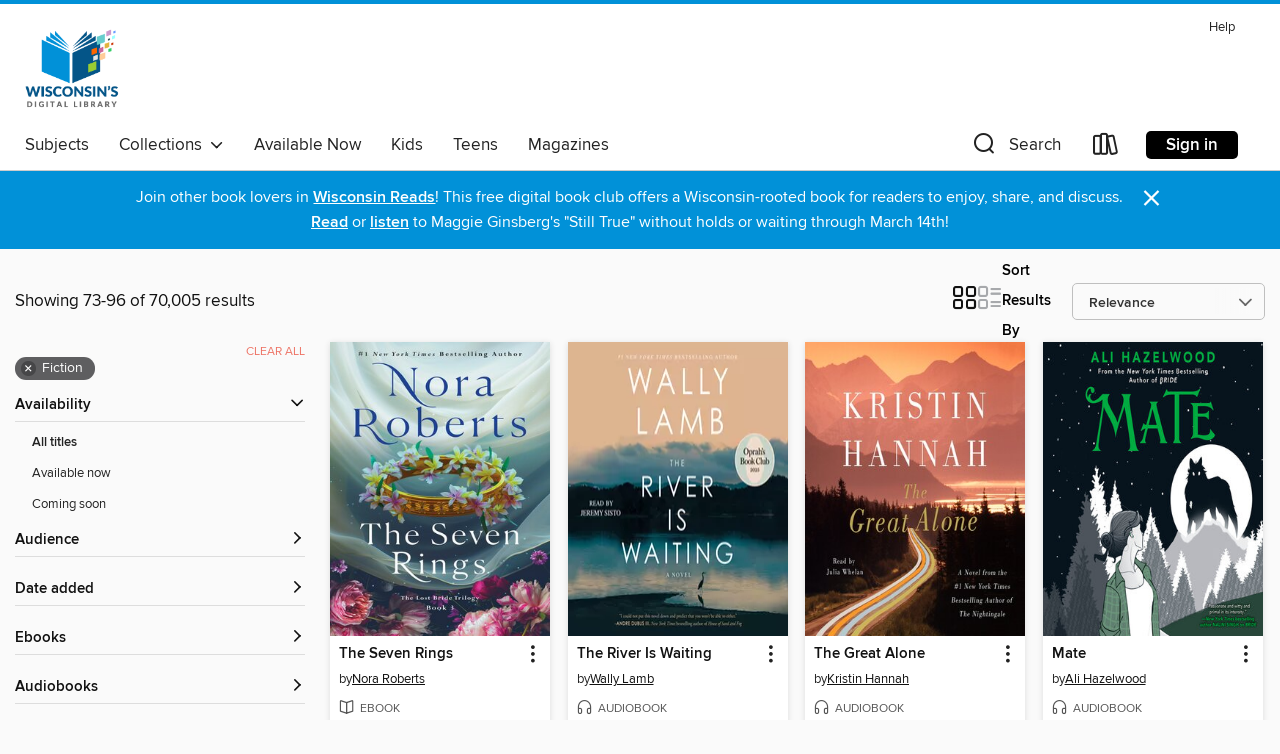

--- FILE ---
content_type: text/html; charset=utf-8
request_url: https://wplc.overdrive.com/wplc-61-114/content/search?page=4&sortBy=relevance&subject=26
body_size: 55703
content:
<!DOCTYPE html>
<html lang="en" dir="ltr" class="no-js">
    <head>
        
    
        
    

    <meta name="twitter:title" property="og:title" content="Wisconsin Public Library Consortium"/>
    <meta name="twitter:description" property="og:description" content="See search results in the Wisconsin Public Library Consortium digital collection."/>
    <meta name="twitter:image" property="og:image" content="https://thunder.cdn.overdrive.com/logo-resized/669?1722442884"/>
    <meta property="og:url" content="/wplc-61-114/content/search?page=4&amp;sortBy=relevance&amp;subject=26"/>
    <meta name="twitter:card" content="summary" />
    <meta property="og:site_name" content="Wisconsin Public Library Consortium" />
    <meta name="twitter:site" content="@OverDriveLibs" />
    <meta property="og:locale" content="en" />
    <meta name="description" content="See search results in the Wisconsin Public Library Consortium digital collection." />

        <meta http-equiv="X-UA-Compatible" content="IE=edge,chrome=1">
<meta name="viewport" content="width=device-width, initial-scale=1.0 user-scalable=1">





    
        
        
            
        

        <title>Fiction - Wisconsin Public Library Consortium - OverDrive</title>
    


<link rel='shortcut icon' type='image/x-icon' href='https://lightning.od-cdn.com/static/img/favicon.bb86d660d3929b5c0c65389d6a8e8aba.ico' />


    
        <meta name="twitter:title" property="og:title" content="Wisconsin Public Library Consortium"/>
        <meta name="twitter:description" property="og:description" content="Browse, borrow, and enjoy titles from the Wisconsin Public Library Consortium digital collection."/>
        <meta name="twitter:image" property="og:image" content="https://thunder.cdn.overdrive.com/logo-resized/669?1722442884"/>
        <meta property="og:url" content="/wplc-61-114/content/search?page=4&amp;sortBy=relevance&amp;subject=26"/>
        <meta name="twitter:card" content="summary" />
        <meta property="og:site_name" content="Wisconsin Public Library Consortium" />
        <meta name="twitter:site" content="@OverDriveLibs" />
        <meta property="og:locale" content="en" />
        
    
<!-- iOS smart app banner -->
    <meta name="apple-itunes-app" content="app-id=1076402606" />
    <!-- Google Play app banner -->
    <link rel="manifest" href="https://lightning.od-cdn.com/static/manifest.ed71e3d923d287cd1dce64ae0d3cc8b8.json">
    <meta name="google-play-app" content="app-id=com.overdrive.mobile.android.libby" />
    <!-- Windows Store app banner -->
    <meta name="msApplication-ID" content="2FA138F6.LibbybyOverDrive" />
    <meta name="msApplication-PackageFamilyName" content="2FA138F6.LibbybyOverDrive_daecb9042jmvt" />


        <link rel="stylesheet" type="text/css" href="https://lightning.od-cdn.com/static/vendor.bundle.min.5eabf64aeb625aca9acda7ccc8bb0256.css" onerror="cdnError(this)" />
        <link rel="stylesheet" type="text/css" href="https://lightning.od-cdn.com/static/app.bundle.min.4745c796acbdf898c17680b64a0334c9.css" onerror="cdnError(this)" />
        <link rel='shortcut icon' type='image/x-icon' href='https://lightning.od-cdn.com/static/img/favicon.bb86d660d3929b5c0c65389d6a8e8aba.ico' />

        
    <link rel="stylesheet" type="text/css" href="https://lightning.od-cdn.com/static/faceted-media.min.4cf2f9699e20c37ba2839a67bcf88d4d.css" />


        

<link rel="stylesheet" type="text/css" href="/assets/v3/css/45b2cd3100fbdebbdb6e3d5fa7e06ec7/colors.css?primary=%23045588&primaryR=4&primaryG=85&primaryB=136&primaryFontColor=%23fff&secondary=%230191d8&secondaryR=1&secondaryG=145&secondaryB=216&secondaryFontColor=%23fff&bannerIsSecondaryColor=false&defaultColor=%23222">

        <script>
    window.OverDrive = window.OverDrive || {};
    window.OverDrive.colors = {};
    window.OverDrive.colors.primary = "#045588";
    window.OverDrive.colors.secondary = "#0191d8";
    window.OverDrive.tenant = 80;
    window.OverDrive.libraryName = "Wisconsin Public Library Consortium";
    window.OverDrive.advantageKey = "wplc-61-114";
    window.OverDrive.libraryKey = "wplc-61-114";
    window.OverDrive.accountIds = [-1,61,114];
    window.OverDrive.parentAccountKey = "wplc";
    window.OverDrive.allFeatures = "";
    window.OverDrive.libraryConfigurations = {"autocomplete":{"enabled":true},"content-holds":{"enabled":true},"getACard":{"enabled":false},"backToMainCollectionLink":{"enabled":true},"promoteLibby":{"enabled":true},"switchToLibby":{"enabled":true},"disableOdAppAccess":{"enabled":true},"bannerIsSecondaryColor":{"enabled":false},"lexileScores":{"enabled":true},"atosLevels":{"enabled":true},"gradeLevels":{"enabled":true},"interestLevels":{"enabled":true},"readingHistory":{"enabled":true},"reciprocalLending":{"enabled":true},"OzoneAuthentication":{"enabled":true},"Notifications":{"enabled":true},"kindleFooter":{"enabled":true},"kindleNav":{"enabled":true},"kindleLoanFormatLimit":{"enabled":true},"kindleSearchOffer":{"enabled":true},"kindleLoanOffer":{"enabled":true},"sampleOnlyMode":{},"luckyDayMenuLink":{"enabled":true},"disableWishlist":{"enabled":false},"simplifiedNavigationBar":{"enabled":false},"geo-idc":{"enabled":false},"libby-footer-promo":{"enabled":false}};
    window.OverDrive.mediaItems = {"1550522":{"reserveId":"8910af73-35bd-40b4-8cae-c5fe741d2d1d","subjects":[{"id":"24","name":"Fantasy"},{"id":"26","name":"Fiction"},{"id":"80","name":"Science Fiction"},{"id":"100","name":"Thriller"}],"bisacCodes":["FIC002000","FIC028010","FIC055000"],"bisac":[{"code":"FIC002000","description":"Fiction / Action & Adventure"},{"code":"FIC028010","description":"Fiction / Science Fiction / Action & Adventure"},{"code":"FIC055000","description":"Fiction / Dystopian"}],"levels":[{"value":"4.6","id":"atos","name":"ATOS"},{"value":"630","id":"lexile","name":"Lexile Score"},{"value":"9-12(UG)","id":"interest-level","name":"Interest Level"},{"low":"200","high":"300","value":"2-3","id":"reading-level","name":"Reading Level"}],"creators":[{"id":657485,"name":"Pierce Brown","role":"Author","sortName":"Brown, Pierce"},{"id":421675,"name":"Tim Gerard Reynolds","role":"Narrator","sortName":"Reynolds, Tim Gerard"}],"languages":[{"id":"en","name":"English"}],"imprint":{"id":"198517","name":"Recorded Books"},"isBundledChild":false,"ratings":{"maturityLevel":{"id":"generalcontent","name":"General content"},"naughtyScore":{"id":"GeneralContent","name":"General content"}},"constraints":{"isDisneyEulaRequired":false},"reviewCounts":{"premium":2,"publisherSupplier":0},"isAvailable":false,"isPreReleaseTitle":false,"estimatedReleaseDate":"2014-04-01T04:00:00Z","sample":{"href":"https://samples.overdrive.com/?crid=8910AF73-35BD-40B4-8CAE-C5FE741D2D1D&.epub-sample.overdrive.com"},"publisher":{"id":"223131","name":"Recorded Books, Inc."},"series":"Red Rising Saga","description":"Ender, Katniss, and now Darrow.\"&#8212; Scott Sigler Pierce Brown' s relentlessly entertaining debut channels the excitement of The Hunger Games by Suzanne Collins and Ender' s Game by Orson Scott Card. \" I live for the dream that my children...","availableCopies":0,"ownedCopies":11,"luckyDayAvailableCopies":0,"luckyDayOwnedCopies":1,"holdsCount":25,"holdsRatio":25,"estimatedWaitDays":364,"isFastlane":true,"availabilityType":"normal","isRecommendableToLibrary":true,"isOwned":true,"isHoldable":true,"isAdvantageFiltered":false,"visitorEligible":false,"juvenileEligible":false,"youngAdultEligible":false,"contentAccessLevels":0,"classifications":{},"type":{"id":"audiobook","name":"Audiobook"},"covers":{"cover150Wide":{"href":"https://img3.od-cdn.com/ImageType-150/1694-1/{8910AF73-35BD-40B4-8CAE-C5FE741D2D1D}IMG150.JPG","height":200,"width":150,"primaryColor":{"hex":"#050505","rgb":{"red":5,"green":5,"blue":5}},"isPlaceholderImage":false},"cover300Wide":{"href":"https://img3.od-cdn.com/ImageType-400/1694-1/{8910AF73-35BD-40B4-8CAE-C5FE741D2D1D}IMG400.JPG","height":400,"width":300,"primaryColor":{"hex":"#050505","rgb":{"red":5,"green":5,"blue":5}},"isPlaceholderImage":false},"cover510Wide":{"href":"https://img3.od-cdn.com/ImageType-100/1694-1/{8910AF73-35BD-40B4-8CAE-C5FE741D2D1D}IMG100.JPG","height":680,"width":510,"primaryColor":{"hex":"#050505","rgb":{"red":5,"green":5,"blue":5}},"isPlaceholderImage":false}},"id":"1550522","firstCreatorName":"Pierce Brown","firstCreatorId":657485,"firstCreatorSortName":"Brown, Pierce","title":"Red Rising","sortTitle":"Red Rising","starRating":4.1,"starRatingCount":1578,"edition":"Unabridged","publishDate":"2014-04-01T00:00:00Z","publishDateText":"04/01/2014","formats":[{"identifiers":[{"type":"ISBN","value":"9781470380281"},{"type":"PublisherCatalogNumber","value":"1778985"},{"type":"8","value":"recordedbooks_audio#9781470380281"},{"type":"LibraryISBN","value":"9781464042164"}],"rights":[],"fileSize":466756954,"onSaleDateUtc":"2014-04-01T04:00:00+00:00","duration":"16:12:24","hasAudioSynchronizedText":false,"isBundleParent":false,"isbn":"9781464042164","bundledContent":[],"sample":{"href":"https://samples.overdrive.com/?crid=8910AF73-35BD-40B4-8CAE-C5FE741D2D1D&.epub-sample.overdrive.com"},"fulfillmentType":"bifocal","id":"audiobook-overdrive","name":"OverDrive Listen audiobook"},{"identifiers":[{"type":"ISBN","value":"9781470380281"},{"type":"PublisherCatalogNumber","value":"1778985"},{"type":"8","value":"recordedbooks_audio#9781470380281"},{"type":"LibraryISBN","value":"9781464042164"}],"rights":[],"fileSize":466820314,"onSaleDateUtc":"2014-04-01T04:00:00+00:00","partCount":15,"duration":"16:12:19","hasAudioSynchronizedText":false,"isBundleParent":false,"isbn":"9781464042164","bundledContent":[],"sample":{"href":"https://excerpts.cdn.overdrive.com/FormatType-425/1694-1/1550522-RedRising.mp3"},"fulfillmentType":"odm","id":"audiobook-mp3","name":"MP3 audiobook"}],"publisherAccount":{"id":"4295","name":"Recorded Books, LLC"},"detailedSeries":{"seriesId":532674,"seriesName":"Red Rising Saga","readingOrder":"1","rank":3}},"2670668":{"reserveId":"e64dff4c-8885-4fdb-8b08-3df7ee07294a","subjects":[{"id":"24","name":"Fantasy"},{"id":"26","name":"Fiction"},{"id":"77","name":"Romance"}],"bisacCodes":["FIC009020","FIC009050","FIC009090"],"bisac":[{"code":"FIC009020","description":"Fiction / Fantasy / Epic"},{"code":"FIC009050","description":"Fiction / Fantasy / Paranormal"},{"code":"FIC009090","description":"Fiction / Fantasy / Romantic "}],"levels":[{"value":"5.9","id":"atos","name":"ATOS"},{"value":"820","id":"lexile","name":"Lexile Score"},{"value":"9-12(UG)","id":"interest-level","name":"Interest Level"},{"low":"300","high":"400","value":"3-4","id":"reading-level","name":"Reading Level"}],"creators":[{"id":614706,"name":"Sarah J. Maas","role":"Author","sortName":"Maas, Sarah J."}],"languages":[{"id":"en","name":"English"}],"imprint":{"id":"7193","name":"Bloomsbury USA Childrens"},"isBundledChild":false,"ratings":{"maturityLevel":{"id":"generalcontent","name":"General content"},"naughtyScore":{"id":"GeneralContent","name":"General content"}},"constraints":{"isDisneyEulaRequired":false},"reviewCounts":{"premium":1,"publisherSupplier":11},"isAvailable":false,"isPreReleaseTitle":false,"estimatedReleaseDate":"2016-05-03T04:00:00Z","sample":{"href":"https://samples.overdrive.com/?crid=e64dff4c-8885-4fdb-8b08-3df7ee07294a&.epub-sample.overdrive.com"},"publisher":{"id":"11273","name":"Bloomsbury Publishing"},"series":"A Court of Thorns and Roses","description":"<b>The seductive and stunning #1 bestselling sequel to Sarah J. Maas's spellbinding <i>A Court of Thorns and Roses</i>.</b><br/>Feyre has undergone more trials than one human woman can carry in her heart. Though she's now been granted the powers...","availableCopies":0,"ownedCopies":52,"luckyDayAvailableCopies":0,"luckyDayOwnedCopies":1,"holdsCount":36,"holdsRatio":4,"estimatedWaitDays":56,"isFastlane":true,"availabilityType":"normal","isRecommendableToLibrary":true,"isOwned":true,"isHoldable":true,"isAdvantageFiltered":false,"visitorEligible":false,"juvenileEligible":false,"youngAdultEligible":false,"contentAccessLevels":0,"classifications":{},"type":{"id":"ebook","name":"eBook"},"covers":{"cover150Wide":{"href":"https://img3.od-cdn.com/ImageType-150/2183-1/{E64DFF4C-8885-4FDB-8B08-3DF7EE07294A}IMG150.JPG","height":200,"width":150,"primaryColor":{"hex":"#75C8AA","rgb":{"red":117,"green":200,"blue":170}},"isPlaceholderImage":false},"cover300Wide":{"href":"https://img3.od-cdn.com/ImageType-400/2183-1/{E64DFF4C-8885-4FDB-8B08-3DF7EE07294A}IMG400.JPG","height":400,"width":300,"primaryColor":{"hex":"#70C0A7","rgb":{"red":112,"green":192,"blue":167}},"isPlaceholderImage":false},"cover510Wide":{"href":"https://img3.od-cdn.com/ImageType-100/2183-1/{E64DFF4C-8885-4FDB-8B08-3DF7EE07294A}IMG100.JPG","height":680,"width":510,"primaryColor":{"hex":"#63AC98","rgb":{"red":99,"green":172,"blue":152}},"isPlaceholderImage":false}},"id":"2670668","firstCreatorName":"Sarah J. Maas","firstCreatorId":614706,"firstCreatorSortName":"Maas, Sarah J.","title":"A Court of Mist and Fury","sortTitle":"Court of Mist and Fury","starRating":4.7,"starRatingCount":6537,"publishDate":"2016-05-03T00:00:00Z","publishDateText":"5/3/2016","formats":[{"identifiers":[{"type":"ASIN","value":"B015FELXQ0"}],"rights":[],"onSaleDateUtc":"2016-05-03T04:00:00+00:00","hasAudioSynchronizedText":false,"isBundleParent":false,"bundledContent":[],"fulfillmentType":"kindle","id":"ebook-kindle","name":"Kindle Book"},{"identifiers":[{"type":"ISBN","value":"9781619634473"}],"rights":[],"fileSize":1110035,"onSaleDateUtc":"2016-05-03T04:00:00+00:00","hasAudioSynchronizedText":false,"isBundleParent":false,"isbn":"9781619634473","bundledContent":[],"sample":{"href":"https://samples.overdrive.com/?crid=e64dff4c-8885-4fdb-8b08-3df7ee07294a&.epub-sample.overdrive.com"},"fulfillmentType":"bifocal","id":"ebook-overdrive","name":"OverDrive Read"},{"identifiers":[{"type":"ISBN","value":"9781619634473"}],"rights":[],"fileSize":8183818,"onSaleDateUtc":"2016-05-03T04:00:00+00:00","hasAudioSynchronizedText":false,"isBundleParent":false,"isbn":"9781619634473","bundledContent":[],"fulfillmentType":"epub","accessibilityStatements":{"waysOfReading":["ModifiableDisplay","SomeNonVisualReadingSupport","AlternativeText"],"conformance":["MeetsStandards"],"navigation":["StructuredNavigation"],"richContent":[],"hazards":[],"legalConsiderations":[],"additionalInformation":["PageBreaks"],"epubVersion":"1.1","wcagVersion":"2.2","wcagLevel":"AA","publisherContact":"accessibility@bloomsbury.com"},"id":"ebook-epub-adobe","name":"EPUB eBook"},{"identifiers":[{"type":"KoboBookID","value":"6bd733f5-1a78-3da0-afc8-1b79ba5f5864"}],"rights":[],"onSaleDateUtc":"2016-05-03T04:00:00+00:00","hasAudioSynchronizedText":false,"isBundleParent":false,"bundledContent":[],"fulfillmentType":"kobo","id":"ebook-kobo","name":"Kobo eBook"}],"publisherAccount":{"id":"5696","name":"Bloomsbury US Trade"},"detailedSeries":{"seriesId":507388,"seriesName":"A Court of Thorns and Roses","readingOrder":"2","rank":25}},"3377668":{"reserveId":"89982688-bba9-4bb4-a815-5848ebc17f29","subjects":[{"id":"26","name":"Fiction"},{"id":"49","name":"Literature"},{"id":"100","name":"Thriller"}],"bisacCodes":["FIC031100","FIC044000","FIC045040"],"bisac":[{"code":"FIC031100","description":"Fiction / Thrillers / Domestic"},{"code":"FIC044000","description":"Fiction / Contemporary Women"},{"code":"FIC045040","description":"FICTION / Family Life / Parenthood & Children"}],"levels":[{"value":"720","id":"lexile","name":"Lexile Score"},{"low":"300","high":"300","value":"3","id":"reading-level","name":"Reading Level"}],"creators":[{"id":26679,"name":"Kristin Hannah","role":"Author","sortName":"Hannah, Kristin"},{"id":11328,"name":"Julia Whelan","role":"Narrator","sortName":"Whelan, Julia"}],"languages":[{"id":"en","name":"English"}],"isBundledChild":false,"ratings":{"maturityLevel":{"id":"generalcontent","name":"General content"},"naughtyScore":{"id":"GeneralContent","name":"General content"}},"constraints":{"isDisneyEulaRequired":false},"reviewCounts":{"premium":3,"publisherSupplier":0},"awards":[{"id":75,"description":"Audie Award Nominee","source":"Audio Publishers Association"}],"isAvailable":false,"isPreReleaseTitle":false,"estimatedReleaseDate":"2018-02-06T05:00:00Z","sample":{"href":"https://samples.overdrive.com/?crid=89982688-bba9-4bb4-a815-5848ebc17f29&.epub-sample.overdrive.com"},"publisher":{"id":"2166","name":"Macmillan Audio"},"subtitle":"A Novel","description":"<p><b>The #1 <i>New York Times</i> bestseller from Kristin Hannah, bestselling author of <i>The Nightingale</i>.<br></b> <br>This program is read by acclaimed narrator Julia Whelan, whose enchanting voice brought Gone Girl and Fates and Furies to...","availableCopies":0,"ownedCopies":60,"luckyDayAvailableCopies":0,"luckyDayOwnedCopies":1,"holdsCount":68,"holdsRatio":10,"estimatedWaitDays":129,"isFastlane":true,"availabilityType":"normal","isRecommendableToLibrary":true,"isOwned":true,"isHoldable":true,"isAdvantageFiltered":false,"visitorEligible":false,"juvenileEligible":false,"youngAdultEligible":false,"contentAccessLevels":0,"classifications":{},"type":{"id":"audiobook","name":"Audiobook"},"covers":{"cover150Wide":{"href":"https://img2.od-cdn.com/ImageType-150/1493-1/{89982688-BBA9-4BB4-A815-5848EBC17F29}IMG150.JPG","height":200,"width":150,"primaryColor":{"hex":"#FFA567","rgb":{"red":255,"green":165,"blue":103}},"isPlaceholderImage":false},"cover300Wide":{"href":"https://img2.od-cdn.com/ImageType-400/1493-1/{89982688-BBA9-4BB4-A815-5848EBC17F29}IMG400.JPG","height":400,"width":300,"primaryColor":{"hex":"#FFA567","rgb":{"red":255,"green":165,"blue":103}},"isPlaceholderImage":false},"cover510Wide":{"href":"https://img2.od-cdn.com/ImageType-100/1493-1/{89982688-BBA9-4BB4-A815-5848EBC17F29}IMG100.JPG","height":680,"width":510,"primaryColor":{"hex":"#FFA567","rgb":{"red":255,"green":165,"blue":103}},"isPlaceholderImage":false}},"id":"3377668","firstCreatorName":"Kristin Hannah","firstCreatorId":26679,"firstCreatorSortName":"Hannah, Kristin","title":"The Great Alone","sortTitle":"Great Alone A Novel","starRating":4.3,"starRatingCount":5536,"edition":"Unabridged","publishDate":"2018-02-06T00:00:00Z","publishDateText":"02/06/2018","formats":[{"identifiers":[{"type":"ISBN","value":"9781427287540"},{"type":"8","value":"macmillan_audio#9781427287540"}],"rights":[],"fileSize":441609397,"onSaleDateUtc":"2018-02-06T05:00:00+00:00","duration":"15:20:01","hasAudioSynchronizedText":false,"isBundleParent":false,"isbn":"9781427287540","bundledContent":[],"sample":{"href":"https://samples.overdrive.com/?crid=89982688-bba9-4bb4-a815-5848ebc17f29&.epub-sample.overdrive.com"},"fulfillmentType":"bifocal","id":"audiobook-overdrive","name":"OverDrive Listen audiobook"},{"identifiers":[{"type":"ISBN","value":"9781427287540"},{"type":"8","value":"macmillan_audio#9781427287540"}],"rights":[],"fileSize":441661644,"onSaleDateUtc":"2018-02-06T05:00:00+00:00","partCount":14,"duration":"15:26:54","hasAudioSynchronizedText":false,"isBundleParent":false,"isbn":"9781427287540","bundledContent":[],"sample":{"href":"https://excerpts.cdn.overdrive.com/FormatType-425/1493-1/3377668-TheGreatAlone.mp3"},"fulfillmentType":"odm","id":"audiobook-mp3","name":"MP3 audiobook"}],"publisherAccount":{"id":"3606","name":"Macmillan Audio"}},"4002443":{"reserveId":"66440256-9376-467b-828b-9e5404778d19","subjects":[{"id":"26","name":"Fiction"},{"id":"86","name":"Suspense"},{"id":"100","name":"Thriller"}],"bisacCodes":["FIC030000","FIC031080","FIC031100"],"bisac":[{"code":"FIC030000","description":"Fiction / Thrillers / Suspense"},{"code":"FIC031080","description":"Fiction / Thrillers / Psychological"},{"code":"FIC031100","description":"Fiction / Thrillers / Domestic"}],"levels":[],"creators":[{"id":1644558,"name":"Alex Michaelides","role":"Author","sortName":"Michaelides, Alex"},{"id":581531,"name":"Jack Hawkins","role":"Narrator","sortName":"Hawkins, Jack"},{"id":237933,"name":"Louise Brealey","role":"Narrator","sortName":"Brealey, Louise"}],"languages":[{"id":"en","name":"English"}],"isBundledChild":false,"ratings":{"maturityLevel":{"id":"generalcontent","name":"General content"},"naughtyScore":{"id":"GeneralContent","name":"General content"}},"constraints":{"isDisneyEulaRequired":false},"reviewCounts":{"premium":1,"publisherSupplier":0},"isAvailable":false,"isPreReleaseTitle":false,"estimatedReleaseDate":"2019-02-05T05:00:00Z","sample":{"href":"https://samples.overdrive.com/?crid=66440256-9376-467b-828b-9e5404778d19&.epub-sample.overdrive.com"},"publisher":{"id":"2166","name":"Macmillan Audio"},"description":"<p><b>\"The perfect binge listen.\" &#8212;<i> Yahoo Lifestyle</i></b><br> <b>Instant #1 <i>New York Times </i>bestseller.</b><br><b><i>The Silent Patient</i> is a shocking psychological thriller of a woman's act of violence against her...","availableCopies":0,"ownedCopies":59,"luckyDayAvailableCopies":0,"luckyDayOwnedCopies":1,"holdsCount":25,"holdsRatio":3,"estimatedWaitDays":31,"isFastlane":true,"availabilityType":"normal","isRecommendableToLibrary":true,"isOwned":true,"isHoldable":true,"isAdvantageFiltered":false,"visitorEligible":false,"juvenileEligible":false,"youngAdultEligible":false,"contentAccessLevels":0,"classifications":{},"type":{"id":"audiobook","name":"Audiobook"},"covers":{"cover150Wide":{"href":"https://img3.od-cdn.com/ImageType-150/1493-1/{66440256-9376-467B-828B-9E5404778D19}IMG150.JPG","height":200,"width":150,"primaryColor":{"hex":"#E9E4DE","rgb":{"red":233,"green":228,"blue":222}},"isPlaceholderImage":false},"cover300Wide":{"href":"https://img3.od-cdn.com/ImageType-400/1493-1/{66440256-9376-467B-828B-9E5404778D19}IMG400.JPG","height":400,"width":300,"primaryColor":{"hex":"#EBE7DE","rgb":{"red":235,"green":231,"blue":222}},"isPlaceholderImage":false},"cover510Wide":{"href":"https://img2.od-cdn.com/ImageType-100/1493-1/{66440256-9376-467B-828B-9E5404778D19}IMG100.JPG","height":680,"width":510,"primaryColor":{"hex":"#EDE8E2","rgb":{"red":237,"green":232,"blue":226}},"isPlaceholderImage":false}},"id":"4002443","firstCreatorName":"Alex Michaelides","firstCreatorId":1644558,"firstCreatorSortName":"Michaelides, Alex","title":"The Silent Patient","sortTitle":"Silent Patient","starRating":4,"starRatingCount":5546,"edition":"Unabridged","publishDate":"2019-02-05T00:00:00Z","publishDateText":"02/05/2019","formats":[{"identifiers":[{"type":"ISBN","value":"9781250317537"},{"type":"8","value":"macmillan_audio#9781250317537"}],"rights":[],"fileSize":246586091,"onSaleDateUtc":"2019-02-05T05:00:00+00:00","duration":"08:33:43","hasAudioSynchronizedText":false,"isBundleParent":false,"isbn":"9781250317537","bundledContent":[],"sample":{"href":"https://samples.overdrive.com/?crid=66440256-9376-467b-828b-9e5404778d19&.epub-sample.overdrive.com"},"fulfillmentType":"bifocal","id":"audiobook-overdrive","name":"OverDrive Listen audiobook"},{"identifiers":[{"type":"ISBN","value":"9781250317537"},{"type":"8","value":"macmillan_audio#9781250317537"}],"rights":[],"fileSize":246611992,"onSaleDateUtc":"2019-02-05T05:00:00+00:00","partCount":7,"duration":"08:39:40","hasAudioSynchronizedText":false,"isBundleParent":false,"isbn":"9781250317537","bundledContent":[],"sample":{"href":"https://excerpts.cdn.overdrive.com/FormatType-425/1493-1/4002443-TheSilentPatient.mp3"},"fulfillmentType":"odm","id":"audiobook-mp3","name":"MP3 audiobook"}],"publisherAccount":{"id":"3606","name":"Macmillan Audio"}},"4176453":{"reserveId":"77d23344-bf6a-4b9d-8280-12176535280d","subjects":[{"id":"26","name":"Fiction"},{"id":"49","name":"Literature"},{"id":"77","name":"Romance"}],"bisacCodes":["FIC000000","FIC027020","FIC027220"],"bisac":[{"code":"FIC000000","description":"Fiction / General"},{"code":"FIC027020","description":"Fiction / Romance / Contemporary"},{"code":"FIC027220","description":"Fiction / Romance / Military"}],"levels":[],"creators":[{"id":722541,"name":"Rebecca Yarros","role":"Author","sortName":"Yarros, Rebecca"}],"languages":[{"id":"en","name":"English"}],"imprint":{"id":"108879","name":"Entangled: Amara"},"isBundledChild":false,"ratings":{"maturityLevel":{"id":"generalcontent","name":"General content"},"naughtyScore":{"id":"GeneralContent","name":"General content"}},"constraints":{"isDisneyEulaRequired":false},"reviewCounts":{"premium":1,"publisherSupplier":0},"isAvailable":false,"isPreReleaseTitle":false,"estimatedReleaseDate":"2019-02-26T05:00:00Z","sample":{"href":"https://samples.overdrive.com/?crid=77d23344-bf6a-4b9d-8280-12176535280d&.epub-sample.overdrive.com"},"publisher":{"id":"32603","name":"Entangled Publishing, LLC"},"description":"<p><b>\"<i>The Last Letter</i> is a haunting, heartbreaking and ultimately inspirational love story.\"&#8212;<i>InTouch Weekly</i></b><br>Beckett,<br>If you're reading this, well, you know the last-letter drill. You made it. I didn't. Get off the...","availableCopies":0,"ownedCopies":56,"luckyDayAvailableCopies":0,"luckyDayOwnedCopies":1,"holdsCount":93,"holdsRatio":16,"estimatedWaitDays":214,"isFastlane":true,"availabilityType":"normal","isRecommendableToLibrary":true,"isOwned":true,"isHoldable":true,"isAdvantageFiltered":false,"visitorEligible":false,"juvenileEligible":false,"youngAdultEligible":false,"contentAccessLevels":0,"classifications":{},"type":{"id":"ebook","name":"eBook"},"covers":{"cover150Wide":{"href":"https://img3.od-cdn.com/ImageType-150/2390-1/{77D23344-BF6A-4B9D-8280-12176535280D}IMG150.JPG","height":200,"width":150,"primaryColor":{"hex":"#73D7CF","rgb":{"red":115,"green":215,"blue":207}},"isPlaceholderImage":false},"cover300Wide":{"href":"https://img3.od-cdn.com/ImageType-400/2390-1/{77D23344-BF6A-4B9D-8280-12176535280D}IMG400.JPG","height":400,"width":300,"primaryColor":{"hex":"#75D5D1","rgb":{"red":117,"green":213,"blue":209}},"isPlaceholderImage":false},"cover510Wide":{"href":"https://img2.od-cdn.com/ImageType-100/2390-1/{77D23344-BF6A-4B9D-8280-12176535280D}IMG100.JPG","height":680,"width":510,"primaryColor":{"hex":"#73D6D1","rgb":{"red":115,"green":214,"blue":209}},"isPlaceholderImage":false}},"id":"4176453","firstCreatorName":"Rebecca Yarros","firstCreatorId":722541,"firstCreatorSortName":"Yarros, Rebecca","title":"The Last Letter","sortTitle":"Last Letter","starRating":4,"starRatingCount":239,"publishDate":"2019-02-26T00:00:00Z","publishDateText":"02/26/2019","formats":[{"identifiers":[{"type":"ASIN","value":"B07FCF2GYW"}],"rights":[],"onSaleDateUtc":"2019-02-26T05:00:00+00:00","hasAudioSynchronizedText":false,"isBundleParent":false,"bundledContent":[],"fulfillmentType":"kindle","id":"ebook-kindle","name":"Kindle Book"},{"identifiers":[{"type":"ISBN","value":"9781640635340"}],"rights":[],"onSaleDateUtc":"2019-02-26T05:00:00+00:00","hasAudioSynchronizedText":false,"isBundleParent":false,"isbn":"9781640635340","bundledContent":[],"sample":{"href":"https://samples.overdrive.com/?crid=77d23344-bf6a-4b9d-8280-12176535280d&.epub-sample.overdrive.com"},"fulfillmentType":"bifocal","id":"ebook-overdrive","name":"OverDrive Read"},{"identifiers":[{"type":"ISBN","value":"9781640635340"}],"rights":[],"fileSize":2051436,"onSaleDateUtc":"2019-02-26T05:00:00+00:00","hasAudioSynchronizedText":false,"isBundleParent":false,"isbn":"9781640635340","bundledContent":[],"fulfillmentType":"epub","accessibilityStatements":{"waysOfReading":["NoInfoForModifiableDisplay","SomeNonVisualReadingSupport"],"conformance":["NoInfoForStandards"],"navigation":[],"richContent":[],"hazards":[],"legalConsiderations":[],"additionalInformation":[]},"id":"ebook-epub-adobe","name":"EPUB eBook"},{"identifiers":[{"type":"KoboBookID","value":"5c16decf-efd0-3c7b-b2f7-55292caf73bc"}],"rights":[],"onSaleDateUtc":"2019-02-26T05:00:00+00:00","hasAudioSynchronizedText":false,"isBundleParent":false,"bundledContent":[],"fulfillmentType":"kobo","id":"ebook-kobo","name":"Kobo eBook"}],"publisherAccount":{"id":"6222","name":"Macmillan Publishers"}},"4946976":{"reserveId":"92c63301-d9d7-48b6-8a98-d60d35cdf6f5","subjects":[{"id":"24","name":"Fantasy"},{"id":"26","name":"Fiction"},{"id":"123","name":"Humor (Fiction)"},{"id":"1224","name":"LGBTQIA+ (Fiction)"}],"bisacCodes":["FIC009010","FIC009080","FIC011000"],"bisac":[{"code":"FIC009010","description":"Fiction / Fantasy / Contemporary"},{"code":"FIC009080","description":"Fiction / Fantasy / Humorous"},{"code":"FIC011000","description":"Fiction / LGBTQ+ / Gay"}],"levels":[],"creators":[{"id":480546,"name":"TJ Klune","role":"Author","sortName":"Klune, TJ"},{"id":1550098,"name":"Daniel Henning","role":"Narrator","sortName":"Henning, Daniel"}],"languages":[{"id":"en","name":"English"}],"isBundledChild":false,"ratings":{"maturityLevel":{"id":"generalcontent","name":"General content"},"naughtyScore":{"id":"GeneralContent","name":"General content"}},"constraints":{"isDisneyEulaRequired":false},"reviewCounts":{"premium":3,"publisherSupplier":0},"awards":[{"id":75,"description":"Audie Award Nominee","source":"Audio Publishers Association"},{"id":88,"description":"Alex Award","source":"American Library Association"}],"isAvailable":false,"isPreReleaseTitle":false,"estimatedReleaseDate":"2020-03-17T04:00:00Z","sample":{"href":"https://samples.overdrive.com/?crid=92c63301-d9d7-48b6-8a98-d60d35cdf6f5&.epub-sample.overdrive.com"},"publisher":{"id":"2166","name":"Macmillan Audio"},"series":"Cerulean Chronicles","description":"<p><b>\"Daniel Henning is a great narrator for this quirky and theatrical audiobook...Henning revels in a cornucopia of characters, diving into nuanced voices and colorful moments with accents and growls, tone shifts and whispers...This is...","availableCopies":0,"ownedCopies":41,"luckyDayAvailableCopies":0,"luckyDayOwnedCopies":1,"holdsCount":93,"holdsRatio":17,"estimatedWaitDays":232,"isFastlane":true,"availabilityType":"normal","isRecommendableToLibrary":true,"isOwned":true,"isHoldable":true,"isAdvantageFiltered":false,"visitorEligible":false,"juvenileEligible":false,"youngAdultEligible":false,"contentAccessLevels":0,"classifications":{},"type":{"id":"audiobook","name":"Audiobook"},"covers":{"cover150Wide":{"href":"https://img2.od-cdn.com/ImageType-150/1493-1/{92C63301-D9D7-48B6-8A98-D60D35CDF6F5}IMG150.JPG","height":200,"width":150,"primaryColor":{"hex":"#015D5C","rgb":{"red":1,"green":93,"blue":92}},"isPlaceholderImage":false},"cover300Wide":{"href":"https://img3.od-cdn.com/ImageType-400/1493-1/{92C63301-D9D7-48B6-8A98-D60D35CDF6F5}IMG400.JPG","height":400,"width":300,"primaryColor":{"hex":"#025D58","rgb":{"red":2,"green":93,"blue":88}},"isPlaceholderImage":false},"cover510Wide":{"href":"https://img1.od-cdn.com/ImageType-100/1493-1/{92C63301-D9D7-48B6-8A98-D60D35CDF6F5}IMG100.JPG","height":680,"width":510,"primaryColor":{"hex":"#025C5A","rgb":{"red":2,"green":92,"blue":90}},"isPlaceholderImage":false}},"id":"4946976","firstCreatorName":"TJ Klune","firstCreatorId":480546,"firstCreatorSortName":"Klune, TJ","title":"The House in the Cerulean Sea","sortTitle":"House in the Cerulean Sea","starRating":4.2,"starRatingCount":1967,"edition":"Unabridged","publishDate":"2020-03-17T00:00:00Z","publishDateText":"03/17/2020","formats":[{"identifiers":[{"type":"ISBN","value":"9781250264299"},{"type":"8","value":"macmillan_audio#9781250264299"}],"rights":[],"fileSize":351513282,"onSaleDateUtc":"2020-03-17T04:00:00+00:00","duration":"12:12:19","hasAudioSynchronizedText":false,"isBundleParent":false,"isbn":"9781250264299","bundledContent":[],"sample":{"href":"https://samples.overdrive.com/?crid=92c63301-d9d7-48b6-8a98-d60d35cdf6f5&.epub-sample.overdrive.com"},"fulfillmentType":"bifocal","id":"audiobook-overdrive","name":"OverDrive Listen audiobook"},{"identifiers":[{"type":"ISBN","value":"9781250264299"},{"type":"8","value":"macmillan_audio#9781250264299"}],"rights":[],"fileSize":351550020,"onSaleDateUtc":"2020-03-17T04:00:00+00:00","partCount":11,"duration":"12:18:19","hasAudioSynchronizedText":false,"isBundleParent":false,"isbn":"9781250264299","bundledContent":[],"sample":{"href":"https://excerpts.cdn.overdrive.com/FormatType-425/1493-1/4946976-TheHouseInTheCeruleanSea.mp3"},"fulfillmentType":"odm","id":"audiobook-mp3","name":"MP3 audiobook"}],"publisherAccount":{"id":"3606","name":"Macmillan Audio"},"detailedSeries":{"seriesId":1802596,"seriesName":"Cerulean Chronicles","readingOrder":"1","rank":2}},"5243411":{"reserveId":"458001fe-0b3d-4f13-98f2-77e495d9b084","subjects":[{"id":"24","name":"Fantasy"},{"id":"26","name":"Fiction"},{"id":"49","name":"Literature"},{"id":"115","name":"Historical Fiction"}],"bisacCodes":["FIC009030","FIC019000","FIC080000"],"bisac":[{"code":"FIC009030","description":"Fiction / Fantasy / Historical"},{"code":"FIC019000","description":"Fiction / Literary"},{"code":"FIC080000","description":"Fiction / Multiple Timelines"}],"levels":[],"creators":[{"id":554668,"name":"V. E. Schwab","role":"Author","sortName":"Schwab, V. E."},{"id":11328,"name":"Julia Whelan","role":"Narrator","sortName":"Whelan, Julia"}],"languages":[{"id":"en","name":"English"}],"isBundledChild":false,"ratings":{"maturityLevel":{"id":"generalcontent","name":"General content"},"naughtyScore":{"id":"GeneralContent","name":"General content"}},"constraints":{"isDisneyEulaRequired":false},"reviewCounts":{"premium":1,"publisherSupplier":0},"awards":[{"id":75,"description":"Audie Award Nominee","source":"Audio Publishers Association"}],"isAvailable":false,"isPreReleaseTitle":false,"estimatedReleaseDate":"2020-10-06T04:00:00Z","sample":{"href":"https://samples.overdrive.com/?crid=458001fe-0b3d-4f13-98f2-77e495d9b084&.epub-sample.overdrive.com"},"publisher":{"id":"2166","name":"Macmillan Audio"},"description":"<p><b>\"[Narrator Julia] Whelan's performance is unforgettable in this darkly romantic fantasy about one young woman cursed always to be forgotten...Her depiction of the darkness is smooth with a low cadence, capturing listeners' attention and...","availableCopies":0,"ownedCopies":46,"luckyDayAvailableCopies":0,"luckyDayOwnedCopies":0,"holdsCount":15,"holdsRatio":3,"estimatedWaitDays":32,"isFastlane":true,"availabilityType":"normal","isRecommendableToLibrary":true,"isOwned":true,"isHoldable":true,"isAdvantageFiltered":false,"visitorEligible":false,"juvenileEligible":false,"youngAdultEligible":false,"contentAccessLevels":0,"classifications":{},"type":{"id":"audiobook","name":"Audiobook"},"covers":{"cover150Wide":{"href":"https://img2.od-cdn.com/ImageType-150/1493-1/{458001FE-0B3D-4F13-98F2-77E495D9B084}IMG150.JPG","height":200,"width":150,"primaryColor":{"hex":"#222224","rgb":{"red":34,"green":34,"blue":36}},"isPlaceholderImage":false},"cover300Wide":{"href":"https://img2.od-cdn.com/ImageType-400/1493-1/{458001FE-0B3D-4F13-98F2-77E495D9B084}IMG400.JPG","height":400,"width":300,"primaryColor":{"hex":"#222224","rgb":{"red":34,"green":34,"blue":36}},"isPlaceholderImage":false},"cover510Wide":{"href":"https://img2.od-cdn.com/ImageType-100/1493-1/{458001FE-0B3D-4F13-98F2-77E495D9B084}IMG100.JPG","height":680,"width":510,"primaryColor":{"hex":"#232325","rgb":{"red":35,"green":35,"blue":37}},"isPlaceholderImage":false}},"id":"5243411","firstCreatorName":"V. E. Schwab","firstCreatorId":554668,"firstCreatorSortName":"Schwab, V. E.","title":"The Invisible Life of Addie LaRue","sortTitle":"Invisible Life of Addie LaRue","starRating":4.1,"starRatingCount":2882,"edition":"Unabridged","publishDate":"2020-10-06T00:00:00Z","publishDateText":"10/06/2020","formats":[{"identifiers":[{"type":"ISBN","value":"9781250777959"},{"type":"8","value":"macmillan_audio#9781250777959"}],"rights":[],"fileSize":504634101,"onSaleDateUtc":"2020-10-06T04:00:00+00:00","duration":"17:31:15","hasAudioSynchronizedText":false,"isBundleParent":false,"isbn":"9781250777959","bundledContent":[],"sample":{"href":"https://samples.overdrive.com/?crid=458001fe-0b3d-4f13-98f2-77e495d9b084&.epub-sample.overdrive.com"},"fulfillmentType":"bifocal","id":"audiobook-overdrive","name":"OverDrive Listen audiobook"},{"identifiers":[{"type":"ISBN","value":"9781250777959"},{"type":"8","value":"macmillan_audio#9781250777959"}],"rights":[],"fileSize":505030957,"onSaleDateUtc":"2020-10-06T04:00:00+00:00","partCount":113,"duration":"17:30:15","hasAudioSynchronizedText":false,"isBundleParent":false,"isbn":"9781250777959","bundledContent":[],"sample":{"href":"https://excerpts.cdn.overdrive.com/FormatType-425/1493-1/5243411-TheInvisibleLifeOfAddieLarue.mp3"},"fulfillmentType":"odm","id":"audiobook-mp3","name":"MP3 audiobook"}],"publisherAccount":{"id":"3606","name":"Macmillan Audio"}},"5443902":{"reserveId":"3fcf88dc-2358-412c-8e85-6cce72c10ee3","subjects":[{"id":"26","name":"Fiction"},{"id":"49","name":"Literature"},{"id":"115","name":"Historical Fiction"}],"bisacCodes":["FIC014000","FIC044000"],"bisac":[{"code":"FIC014000","description":"FICTION / Historical / General"},{"code":"FIC044000","description":"Fiction / Contemporary Women"}],"levels":[],"creators":[{"id":26679,"name":"Kristin Hannah","role":"Author","sortName":"Hannah, Kristin"},{"id":11328,"name":"Julia Whelan","role":"Narrator","sortName":"Whelan, Julia"}],"languages":[{"id":"en","name":"English"}],"isBundledChild":false,"ratings":{"maturityLevel":{"id":"generalcontent","name":"General content"},"naughtyScore":{"id":"GeneralContent","name":"General content"}},"constraints":{"isDisneyEulaRequired":false},"reviewCounts":{"premium":4,"publisherSupplier":0},"awards":[{"id":75,"description":"Audie Award Nominee","source":"Audio Publishers Association"}],"isAvailable":false,"isPreReleaseTitle":false,"estimatedReleaseDate":"2021-02-02T05:00:00Z","sample":{"href":"https://samples.overdrive.com/?crid=3fcf88dc-2358-412c-8e85-6cce72c10ee3&.epub-sample.overdrive.com"},"publisher":{"id":"2166","name":"Macmillan Audio"},"subtitle":"A Novel","description":"<p><b>This program includes a bonus interview with the author.<br>#1 <i>NEW YORK TIMES</i> BESTSELLER</b><br><b>#1 <i>USA TODAY </i>BESTSELLER</b><br><b>#1 <i>WALL STREET JOURNAL</i> BESTSELLER</b><br><b>#1 INDIE BESTSELLER</b><br><b>\"<i>The Four...","availableCopies":0,"ownedCopies":93,"luckyDayAvailableCopies":0,"luckyDayOwnedCopies":1,"holdsCount":2,"holdsRatio":1,"estimatedWaitDays":4,"isFastlane":true,"availabilityType":"normal","isRecommendableToLibrary":true,"isOwned":true,"isHoldable":true,"isAdvantageFiltered":false,"visitorEligible":false,"juvenileEligible":false,"youngAdultEligible":false,"contentAccessLevels":0,"classifications":{},"type":{"id":"audiobook","name":"Audiobook"},"covers":{"cover150Wide":{"href":"https://img3.od-cdn.com/ImageType-150/1493-1/{3FCF88DC-2358-412C-8E85-6CCE72C10EE3}IMG150.JPG","height":200,"width":150,"primaryColor":{"hex":"#1C180C","rgb":{"red":28,"green":24,"blue":12}},"isPlaceholderImage":false},"cover300Wide":{"href":"https://img3.od-cdn.com/ImageType-400/1493-1/{3FCF88DC-2358-412C-8E85-6CCE72C10EE3}IMG400.JPG","height":400,"width":300,"primaryColor":{"hex":"#5B5849","rgb":{"red":91,"green":88,"blue":73}},"isPlaceholderImage":false},"cover510Wide":{"href":"https://img3.od-cdn.com/ImageType-100/1493-1/{3FCF88DC-2358-412C-8E85-6CCE72C10EE3}IMG100.JPG","height":680,"width":510,"primaryColor":{"hex":"#8A8565","rgb":{"red":138,"green":133,"blue":101}},"isPlaceholderImage":false}},"id":"5443902","firstCreatorName":"Kristin Hannah","firstCreatorId":26679,"firstCreatorSortName":"Hannah, Kristin","title":"The Four Winds","sortTitle":"Four Winds A Novel","starRating":4.2,"starRatingCount":3735,"edition":"Unabridged","publishDate":"2021-02-02T00:00:00Z","publishDateText":"02/02/2021","formats":[{"identifiers":[{"type":"ISBN","value":"9781250317247"},{"type":"8","value":"macmillan_audio#9781250317247"}],"rights":[],"fileSize":441925164,"onSaleDateUtc":"2021-02-02T05:00:00+00:00","duration":"15:20:40","hasAudioSynchronizedText":false,"isBundleParent":false,"isbn":"9781250317247","bundledContent":[],"sample":{"href":"https://samples.overdrive.com/?crid=3fcf88dc-2358-412c-8e85-6cce72c10ee3&.epub-sample.overdrive.com"},"fulfillmentType":"bifocal","id":"audiobook-overdrive","name":"OverDrive Listen audiobook"},{"identifiers":[{"type":"ISBN","value":"9781250317247"},{"type":"8","value":"macmillan_audio#9781250317247"}],"rights":[],"fileSize":441980936,"onSaleDateUtc":"2021-02-02T05:00:00+00:00","partCount":15,"duration":"15:26:31","hasAudioSynchronizedText":false,"isBundleParent":false,"isbn":"9781250317247","bundledContent":[],"sample":{"href":"https://excerpts.cdn.overdrive.com/FormatType-425/1493-1/5443902-TheFourWinds.mp3"},"fulfillmentType":"odm","id":"audiobook-mp3","name":"MP3 audiobook"}],"publisherAccount":{"id":"3606","name":"Macmillan Audio"}},"6456370":{"reserveId":"dd758f84-1695-4d15-adeb-bef3536dc571","subjects":[{"id":"26","name":"Fiction"},{"id":"49","name":"Literature"}],"bisacCodes":["FIC019000","FIC045000","FIC067000"],"bisac":[{"code":"FIC019000","description":"Fiction / Literary"},{"code":"FIC045000","description":"Fiction / Family Life / General"},{"code":"FIC067000","description":"Fiction / Animals"}],"levels":[{"value":"5.2","id":"atos","name":"ATOS"},{"value":"9-12(UG)","id":"interest-level","name":"Interest Level"},{"low":"400","high":"400","value":"4","id":"reading-level","name":"Reading Level"}],"creators":[{"id":2564066,"name":"Shelby Van Pelt","role":"Author","sortName":"Van Pelt, Shelby"}],"languages":[{"id":"en","name":"English"}],"imprint":{"id":"6572","name":"Ecco"},"isBundledChild":false,"ratings":{"maturityLevel":{"id":"generalcontent","name":"General content"},"naughtyScore":{"id":"GeneralContent","name":"General content"}},"constraints":{"isDisneyEulaRequired":false},"reviewCounts":{"premium":7,"publisherSupplier":1},"isAvailable":false,"isPreReleaseTitle":false,"estimatedReleaseDate":"2022-05-03T04:00:00Z","sample":{"href":"https://samples.overdrive.com/?crid=dd758f84-1695-4d15-adeb-bef3536dc571&.epub-sample.overdrive.com"},"publisher":{"id":"582","name":"HarperCollins"},"subtitle":"A Novel","description":"<p><strong>A New York Times Bestseller</strong></p><p><strong>Soon to be a Netflix Film</strong></p><p><strong>A Read With Jenna Today Show Book Club Pick!</strong></p><p><strong>\"Remarkably Bright Creatures is a beautiful examination of how...","availableCopies":0,"ownedCopies":12,"luckyDayAvailableCopies":0,"luckyDayOwnedCopies":0,"holdsCount":23,"holdsRatio":23,"estimatedWaitDays":336,"isFastlane":false,"availabilityType":"normal","isRecommendableToLibrary":true,"isOwned":true,"isHoldable":true,"isAdvantageFiltered":false,"visitorEligible":false,"juvenileEligible":false,"youngAdultEligible":false,"contentAccessLevels":0,"classifications":{},"type":{"id":"ebook","name":"eBook"},"covers":{"cover150Wide":{"href":"https://img1.od-cdn.com/ImageType-150/0293-1/{DD758F84-1695-4D15-ADEB-BEF3536DC571}IMG150.JPG","height":200,"width":150,"primaryColor":{"hex":"#5EADD4","rgb":{"red":94,"green":173,"blue":212}},"isPlaceholderImage":false},"cover300Wide":{"href":"https://img1.od-cdn.com/ImageType-400/0293-1/{DD758F84-1695-4D15-ADEB-BEF3536DC571}IMG400.JPG","height":400,"width":300,"primaryColor":{"hex":"#66B0D7","rgb":{"red":102,"green":176,"blue":215}},"isPlaceholderImage":false},"cover510Wide":{"href":"https://img3.od-cdn.com/ImageType-100/0293-1/{DD758F84-1695-4D15-ADEB-BEF3536DC571}IMG100.JPG","height":680,"width":510,"primaryColor":{"hex":"#61ADD1","rgb":{"red":97,"green":173,"blue":209}},"isPlaceholderImage":false}},"id":"6456370","firstCreatorName":"Shelby Van Pelt","firstCreatorId":2564066,"firstCreatorSortName":"Van Pelt, Shelby","title":"Remarkably Bright Creatures","sortTitle":"Remarkably Bright Creatures A Novel","starRating":4.4,"starRatingCount":1435,"publishDate":"2022-05-03T00:00:00Z","publishDateText":"05/03/2022","formats":[{"identifiers":[{"type":"ASIN","value":"B09BNH4TLW"}],"rights":[],"onSaleDateUtc":"2022-05-03T04:00:00+00:00","hasAudioSynchronizedText":false,"isBundleParent":false,"bundledContent":[],"fulfillmentType":"kindle","id":"ebook-kindle","name":"Kindle Book"},{"identifiers":[{"type":"ISBN","value":"9780063204171"}],"rights":[],"onSaleDateUtc":"2022-05-03T04:00:00+00:00","hasAudioSynchronizedText":false,"isBundleParent":false,"isbn":"9780063204171","bundledContent":[],"sample":{"href":"https://samples.overdrive.com/?crid=dd758f84-1695-4d15-adeb-bef3536dc571&.epub-sample.overdrive.com"},"fulfillmentType":"bifocal","id":"ebook-overdrive","name":"OverDrive Read"},{"identifiers":[{"type":"ISBN","value":"9780063204171"}],"rights":[],"fileSize":1882492,"onSaleDateUtc":"2022-05-03T04:00:00+00:00","hasAudioSynchronizedText":false,"isBundleParent":false,"isbn":"9780063204171","bundledContent":[],"fulfillmentType":"epub","accessibilityStatements":{"waysOfReading":["NoInfoForModifiableDisplay","SomeNonVisualReadingSupport"],"conformance":["NoInfoForStandards"],"navigation":[],"richContent":[],"hazards":[],"legalConsiderations":[],"additionalInformation":[]},"id":"ebook-epub-adobe","name":"EPUB eBook"},{"identifiers":[{"type":"KoboBookID","value":"898c4e75-381c-3336-83ca-7955440b02a9"}],"rights":[],"onSaleDateUtc":"2022-05-03T04:00:00+00:00","hasAudioSynchronizedText":false,"isBundleParent":false,"bundledContent":[],"fulfillmentType":"kobo","id":"ebook-kobo","name":"Kobo eBook"}],"publisherAccount":{"id":"436","name":"HarperCollins Publishers Inc."}},"9944318":{"reserveId":"4d208e97-2565-4184-b238-56c9e5141eed","subjects":[{"id":"24","name":"Fantasy"},{"id":"26","name":"Fiction"},{"id":"77","name":"Romance"}],"bisacCodes":["FIC009020","FIC009090"],"bisac":[{"code":"FIC009020","description":"Fiction / Fantasy / Epic"},{"code":"FIC009090","description":"Fiction / Fantasy / Romantic "}],"levels":[{"value":"5.5","id":"atos","name":"ATOS"},{"value":"9-12(UG)","id":"interest-level","name":"Interest Level"},{"low":"400","high":"400","value":"4","id":"reading-level","name":"Reading Level"}],"creators":[{"id":722541,"name":"Rebecca Yarros","role":"Author","sortName":"Yarros, Rebecca"},{"id":75254,"name":"Rebecca Soler","role":"Narrator","sortName":"Soler, Rebecca"},{"id":871469,"name":"Teddy Hamilton","role":"Narrator","sortName":"Hamilton, Teddy"}],"languages":[{"id":"en","name":"English"}],"imprint":{"id":"198517","name":"Recorded Books"},"isBundledChild":false,"ratings":{"maturityLevel":{"id":"generalcontent","name":"General content"},"naughtyScore":{"id":"GeneralContent","name":"General content"}},"constraints":{"isDisneyEulaRequired":false},"reviewCounts":{"premium":0,"publisherSupplier":0},"awards":[{"id":163,"description":"Libby Award Finalist","source":"OverDrive"}],"isAvailable":false,"isPreReleaseTitle":false,"estimatedReleaseDate":"2023-11-07T05:00:00Z","sample":{"href":"https://samples.overdrive.com/?crid=4d208e97-2565-4184-b238-56c9e5141eed&.epub-sample.overdrive.com"},"publisher":{"id":"223131","name":"Recorded Books, Inc."},"series":"The Empyrean","description":"\"The first year is when some of us lose our lives. The second year is when the rest of us lose our humanity.\" Xaden Riorson <br/>Everyone expected Violet Sorrengail to die during her first year at Basgiath War College-Violet included. But...","availableCopies":0,"ownedCopies":6,"luckyDayAvailableCopies":0,"luckyDayOwnedCopies":1,"holdsCount":30,"holdsRatio":30,"estimatedWaitDays":434,"isFastlane":true,"availabilityType":"normal","isRecommendableToLibrary":true,"isOwned":true,"isHoldable":true,"isAdvantageFiltered":false,"visitorEligible":false,"juvenileEligible":false,"youngAdultEligible":false,"contentAccessLevels":0,"classifications":{},"type":{"id":"audiobook","name":"Audiobook"},"covers":{"cover150Wide":{"href":"https://img3.od-cdn.com/ImageType-150/1694-1/{4D208E97-2565-4184-B238-56C9E5141EED}IMG150.JPG","height":200,"width":150,"primaryColor":{"hex":"#EB9973","rgb":{"red":235,"green":153,"blue":115}},"isPlaceholderImage":false},"cover300Wide":{"href":"https://img3.od-cdn.com/ImageType-400/1694-1/{4D208E97-2565-4184-B238-56C9E5141EED}IMG400.JPG","height":400,"width":300,"primaryColor":{"hex":"#EFA17B","rgb":{"red":239,"green":161,"blue":123}},"isPlaceholderImage":false},"cover510Wide":{"href":"https://img3.od-cdn.com/ImageType-100/1694-1/{4D208E97-2565-4184-B238-56C9E5141EED}IMG100.JPG","height":680,"width":510,"primaryColor":{"hex":"#FFCBA6","rgb":{"red":255,"green":203,"blue":166}},"isPlaceholderImage":false}},"id":"9944318","firstCreatorName":"Rebecca Yarros","firstCreatorId":722541,"firstCreatorSortName":"Yarros, Rebecca","title":"Iron Flame","sortTitle":"Iron Flame","starRating":4.1,"starRatingCount":517,"edition":"Unabridged","publishDate":"2023-11-07T00:00:00Z","publishDateText":"11/07/2023","formats":[{"identifiers":[{"type":"ISBN","value":"9781705085073"},{"type":"LibraryISBN","value":"9781705085073"}],"rights":[],"fileSize":814587531,"onSaleDateUtc":"2023-11-07T05:00:00+00:00","duration":"28:17:01","hasAudioSynchronizedText":false,"isBundleParent":false,"isbn":"9781705085073","bundledContent":[],"sample":{"href":"https://samples.overdrive.com/?crid=4d208e97-2565-4184-b238-56c9e5141eed&.epub-sample.overdrive.com"},"fulfillmentType":"bifocal","id":"audiobook-overdrive","name":"OverDrive Listen audiobook"},{"identifiers":[{"type":"ISBN","value":"9781705085073"},{"type":"LibraryISBN","value":"9781705085073"}],"rights":[],"fileSize":814817068,"onSaleDateUtc":"2023-11-07T05:00:00+00:00","partCount":67,"duration":"28:46:30","hasAudioSynchronizedText":false,"isBundleParent":false,"isbn":"9781705085073","bundledContent":[],"fulfillmentType":"odm","id":"audiobook-mp3","name":"MP3 audiobook"}],"publisherAccount":{"id":"4295","name":"Recorded Books, LLC"},"detailedSeries":{"seriesId":1507742,"seriesName":"The Empyrean","readingOrder":"2","rank":21}},"10048035":{"reserveId":"b3e85418-e57e-4f35-81ec-829ad66ec620","subjects":[{"id":"26","name":"Fiction"},{"id":"77","name":"Romance"},{"id":"123","name":"Humor (Fiction)"}],"bisacCodes":["FIC016000","FIC027020","FIC027250"],"bisac":[{"code":"FIC016000","description":"Fiction / Humorous / General"},{"code":"FIC027020","description":"Fiction / Romance / Contemporary"},{"code":"FIC027250","description":"Fiction / Romance / Romantic Comedy"}],"levels":[],"creators":[{"id":1815897,"name":"Abby Jimenez","role":"Author","sortName":"Jimenez, Abby"},{"id":512436,"name":"Christine Lakin","role":"Narrator","sortName":"Lakin, Christine"},{"id":663630,"name":"Zachary Webber","role":"Narrator","sortName":"Webber, Zachary"},{"id":1815897,"name":"Abby Jimenez","role":"Narrator","sortName":"Jimenez, Abby"}],"languages":[{"id":"en","name":"English"}],"imprint":{"id":"9103","name":"Forever"},"isBundledChild":false,"ratings":{"maturityLevel":{"id":"generalcontent","name":"General content"},"naughtyScore":{"id":"GeneralContent","name":"General content"}},"constraints":{"isDisneyEulaRequired":false},"reviewCounts":{"premium":6,"publisherSupplier":0},"awards":[{"id":69,"description":"Best Audiobooks","source":"AudioFile Magazine"}],"isAvailable":false,"isPreReleaseTitle":false,"estimatedReleaseDate":"2024-04-02T04:00:00Z","sample":{"href":"https://samples.overdrive.com/?crid=b3e85418-e57e-4f35-81ec-829ad66ec620&.epub-sample.overdrive.com"},"publisher":{"id":"34375","name":"Hachette Audio"},"series":"Part of Your World","description":"<B>Instant #1 <I>New York Times </I>bestseller and a <I>Good Morning America</I> Book Club Pick! This witty, slow-burn rom-com is the</B><B> perfect beach read.</B><BR /> Justin has a curse, and thanks to a Reddit thread, it's now all over the...","availableCopies":0,"ownedCopies":55,"luckyDayAvailableCopies":0,"luckyDayOwnedCopies":0,"holdsCount":1,"holdsRatio":1,"estimatedWaitDays":5,"isFastlane":true,"availabilityType":"normal","isRecommendableToLibrary":true,"isOwned":true,"isHoldable":true,"isAdvantageFiltered":false,"visitorEligible":false,"juvenileEligible":false,"youngAdultEligible":false,"contentAccessLevels":0,"classifications":{},"type":{"id":"audiobook","name":"Audiobook"},"covers":{"cover150Wide":{"href":"https://img2.od-cdn.com/ImageType-150/4575-1/{B3E85418-E57E-4F35-81EC-829AD66EC620}IMG150.JPG","height":200,"width":150,"primaryColor":{"hex":"#EA3F45","rgb":{"red":234,"green":63,"blue":69}},"isPlaceholderImage":false},"cover300Wide":{"href":"https://img2.od-cdn.com/ImageType-400/4575-1/{B3E85418-E57E-4F35-81EC-829AD66EC620}IMG400.JPG","height":400,"width":300,"primaryColor":{"hex":"#F34044","rgb":{"red":243,"green":64,"blue":68}},"isPlaceholderImage":false},"cover510Wide":{"href":"https://img3.od-cdn.com/ImageType-100/4575-1/{B3E85418-E57E-4F35-81EC-829AD66EC620}IMG100.JPG","height":680,"width":510,"primaryColor":{"hex":"#EE3F46","rgb":{"red":238,"green":63,"blue":70}},"isPlaceholderImage":false}},"id":"10048035","firstCreatorName":"Abby Jimenez","firstCreatorId":1815897,"firstCreatorSortName":"Jimenez, Abby","title":"Just for the Summer","sortTitle":"Just for the Summer","starRating":4.2,"starRatingCount":221,"edition":"Unabridged","publishDate":"2024-04-02T00:00:00Z","publishDateText":"04/02/2024","formats":[{"identifiers":[{"type":"ISBN","value":"9781549135149"}],"rights":[],"fileSize":337490124,"onSaleDateUtc":"2024-04-02T04:00:00+00:00","duration":"11:43:06","hasAudioSynchronizedText":false,"isBundleParent":false,"isbn":"9781549135149","bundledContent":[],"sample":{"href":"https://samples.overdrive.com/?crid=b3e85418-e57e-4f35-81ec-829ad66ec620&.epub-sample.overdrive.com"},"fulfillmentType":"bifocal","id":"audiobook-overdrive","name":"OverDrive Listen audiobook"},{"identifiers":[{"type":"ISBN","value":"9781549135149"}],"rights":[],"fileSize":337527050,"onSaleDateUtc":"2024-04-02T04:00:00+00:00","partCount":10,"duration":"11:48:02","hasAudioSynchronizedText":false,"isBundleParent":false,"isbn":"9781549135149","bundledContent":[],"fulfillmentType":"odm","id":"audiobook-mp3","name":"MP3 audiobook"}],"publisherAccount":{"id":"16380","name":"Hachette Audio"},"detailedSeries":{"seriesId":1926484,"seriesName":"Part of Your World","readingOrder":"3","rank":24}},"11051667":{"reserveId":"4d04456b-cd0d-42d1-8374-4416c4e3c286","subjects":[{"id":"24","name":"Fantasy"},{"id":"26","name":"Fiction"},{"id":"77","name":"Romance"}],"bisacCodes":["FIC009020","FIC027030"],"bisac":[{"code":"FIC009020","description":"Fiction / Fantasy / Epic"},{"code":"FIC027030","description":"Fiction / Romance / Fantasy"}],"levels":[{"value":"5.6","id":"atos","name":"ATOS"},{"value":"9-12(UG)","id":"interest-level","name":"Interest Level"},{"low":"400","high":"400","value":"4","id":"reading-level","name":"Reading Level"}],"creators":[{"id":722541,"name":"Rebecca Yarros","role":"Author","sortName":"Yarros, Rebecca"}],"languages":[{"id":"en","name":"English"}],"imprint":{"id":"160440","name":"Entangled: Red Tower Books"},"isBundledChild":false,"ratings":{"maturityLevel":{"id":"generalcontent","name":"General content"},"naughtyScore":{"id":"GeneralContent","name":"General content"}},"constraints":{"isDisneyEulaRequired":false},"reviewCounts":{"premium":0,"publisherSupplier":0},"isAvailable":false,"isPreReleaseTitle":false,"estimatedReleaseDate":"2025-01-21T05:00:00Z","sample":{"href":"https://samples.overdrive.com/?crid=4d04456b-cd0d-42d1-8374-4416c4e3c286&.epub-sample.overdrive.com"},"publisher":{"id":"32603","name":"Entangled Publishing, LLC"},"series":"The Empyrean","description":"<p><b>Accolades: <br>AN INSTANT #1 <i>NEW YORK TIMES</i> BESTSELLER <li> TV series now in development at Amazon MGM Studios with Michael B. Jordan's Outlier Society <li> Amazon Best Romantasy Books of the Year 2025 <li> Apple Books Fantasy &...","availableCopies":0,"ownedCopies":129,"luckyDayAvailableCopies":0,"luckyDayOwnedCopies":0,"holdsCount":0,"holdsRatio":0,"estimatedWaitDays":1,"isFastlane":true,"availabilityType":"normal","isRecommendableToLibrary":true,"isOwned":true,"isHoldable":true,"isAdvantageFiltered":false,"visitorEligible":false,"juvenileEligible":false,"youngAdultEligible":false,"contentAccessLevels":0,"classifications":{},"type":{"id":"ebook","name":"eBook"},"covers":{"cover150Wide":{"href":"https://img1.od-cdn.com/ImageType-150/2390-1/{4D04456B-CD0D-42D1-8374-4416C4E3C286}IMG150.JPG","height":200,"width":150,"primaryColor":{"hex":"#0A0C0B","rgb":{"red":10,"green":12,"blue":11}},"isPlaceholderImage":false},"cover300Wide":{"href":"https://img2.od-cdn.com/ImageType-400/2390-1/{4D04456B-CD0D-42D1-8374-4416C4E3C286}IMG400.JPG","height":400,"width":300,"primaryColor":{"hex":"#0D0F0E","rgb":{"red":13,"green":15,"blue":14}},"isPlaceholderImage":false},"cover510Wide":{"href":"https://img1.od-cdn.com/ImageType-100/2390-1/{4D04456B-CD0D-42D1-8374-4416C4E3C286}IMG100.JPG","height":680,"width":510,"primaryColor":{"hex":"#101211","rgb":{"red":16,"green":18,"blue":17}},"isPlaceholderImage":false}},"id":"11051667","firstCreatorName":"Rebecca Yarros","firstCreatorId":722541,"firstCreatorSortName":"Yarros, Rebecca","title":"Onyx Storm","sortTitle":"Onyx Storm","publishDate":"2025-01-21T00:00:00Z","publishDateText":"01/21/2025","formats":[{"identifiers":[{"type":"ASIN","value":"B0CW1FKFB9"}],"rights":[],"onSaleDateUtc":"2025-01-21T05:00:00+00:00","hasAudioSynchronizedText":false,"isBundleParent":false,"bundledContent":[],"fulfillmentType":"kindle","id":"ebook-kindle","name":"Kindle Book"},{"identifiers":[{"type":"ISBN","value":"9781649376947"}],"rights":[],"onSaleDateUtc":"2025-01-21T05:00:00+00:00","hasAudioSynchronizedText":false,"isBundleParent":false,"isbn":"9781649376947","bundledContent":[],"sample":{"href":"https://samples.overdrive.com/?crid=4d04456b-cd0d-42d1-8374-4416c4e3c286&.epub-sample.overdrive.com"},"fulfillmentType":"bifocal","id":"ebook-overdrive","name":"OverDrive Read"},{"identifiers":[{"type":"ISBN","value":"9781649376947"}],"rights":[],"fileSize":3111693,"onSaleDateUtc":"2025-01-21T05:00:00+00:00","hasAudioSynchronizedText":false,"isBundleParent":false,"isbn":"9781649376947","bundledContent":[],"fulfillmentType":"epub","accessibilityStatements":{"waysOfReading":["NoInfoForModifiableDisplay","SomeNonVisualReadingSupport"],"conformance":["NoInfoForStandards"],"navigation":[],"richContent":[],"hazards":[],"legalConsiderations":[],"additionalInformation":[]},"id":"ebook-epub-adobe","name":"EPUB eBook"},{"identifiers":[{"type":"KoboBookID","value":"420b20c6-e6a7-32e5-9a12-81217b19ff4e"}],"rights":[],"onSaleDateUtc":"2025-01-21T05:00:00+00:00","hasAudioSynchronizedText":false,"isBundleParent":false,"bundledContent":[],"fulfillmentType":"kobo","id":"ebook-kobo","name":"Kobo eBook"}],"publisherAccount":{"id":"6222","name":"Macmillan Publishers"},"detailedSeries":{"seriesId":1507742,"seriesName":"The Empyrean","readingOrder":"3","rank":37}},"11078104":{"reserveId":"2a4b82ed-18d4-47a7-ad9c-5620bb324975","subjects":[{"id":"26","name":"Fiction"},{"id":"49","name":"Literature"},{"id":"77","name":"Romance"}],"bisacCodes":["FIC027000","FIC043000","FIC044000"],"bisac":[{"code":"FIC027000","description":"Fiction / Romance / General"},{"code":"FIC043000","description":"Fiction / Coming of Age"},{"code":"FIC044000","description":"Fiction / Contemporary Women"}],"levels":[],"creators":[{"id":2580749,"name":"Carley Fortune","role":"Author","sortName":"Fortune, Carley"}],"languages":[{"id":"en","name":"English"}],"imprint":{"id":"65140","name":"Berkley"},"isBundledChild":false,"ratings":{"maturityLevel":{"id":"generalcontent","name":"General content"},"naughtyScore":{"id":"GeneralContent","name":"General content"}},"constraints":{"isDisneyEulaRequired":false},"reviewCounts":{"premium":3,"publisherSupplier":0},"isAvailable":false,"isPreReleaseTitle":false,"estimatedReleaseDate":"2025-05-06T04:00:00Z","sample":{"href":"https://samples.overdrive.com/?crid=2a4b82ed-18d4-47a7-ad9c-5620bb324975&.epub-sample.overdrive.com"},"publisher":{"id":"97289","name":"Penguin Publishing Group"},"description":"<b>THE #1<i> NEW YORK TIMES</i> BESTSELLER! &#8729; A radiant escape to the lake from #1 <i>New York Times</i> bestselling author of <i>Every Summer After </i>and <i>This Summer Will Be Different</i><br>As featured in <i>The New York Times</i>...","availableCopies":0,"ownedCopies":37,"luckyDayAvailableCopies":0,"luckyDayOwnedCopies":0,"holdsCount":79,"holdsRatio":13,"estimatedWaitDays":170,"isFastlane":false,"availabilityType":"normal","isRecommendableToLibrary":true,"isOwned":true,"isHoldable":true,"isAdvantageFiltered":false,"visitorEligible":false,"juvenileEligible":false,"youngAdultEligible":false,"contentAccessLevels":0,"classifications":{},"type":{"id":"ebook","name":"eBook"},"covers":{"cover150Wide":{"href":"https://img2.od-cdn.com/ImageType-150/1523-1/{2A4B82ED-18D4-47A7-AD9C-5620BB324975}IMG150.JPG","height":200,"width":150,"primaryColor":{"hex":"#007CD4","rgb":{"red":0,"green":124,"blue":212}},"isPlaceholderImage":false},"cover300Wide":{"href":"https://img2.od-cdn.com/ImageType-400/1523-1/{2A4B82ED-18D4-47A7-AD9C-5620BB324975}IMG400.JPG","height":400,"width":300,"primaryColor":{"hex":"#017DD7","rgb":{"red":1,"green":125,"blue":215}},"isPlaceholderImage":false},"cover510Wide":{"href":"https://img3.od-cdn.com/ImageType-100/1523-1/{2A4B82ED-18D4-47A7-AD9C-5620BB324975}IMG100.JPG","height":680,"width":510,"primaryColor":{"hex":"#007ED5","rgb":{"red":0,"green":126,"blue":213}},"isPlaceholderImage":false}},"id":"11078104","firstCreatorName":"Carley Fortune","firstCreatorId":2580749,"firstCreatorSortName":"Fortune, Carley","title":"One Golden Summer","sortTitle":"One Golden Summer","publishDate":"2025-05-06T00:00:00Z","publishDateText":"05/06/2025","formats":[{"identifiers":[{"type":"ASIN","value":"B0DCG9WG3H"}],"rights":[],"onSaleDateUtc":"2025-05-06T04:00:00+00:00","hasAudioSynchronizedText":false,"isBundleParent":false,"bundledContent":[],"fulfillmentType":"kindle","id":"ebook-kindle","name":"Kindle Book"},{"identifiers":[{"type":"ISBN","value":"9780593638934"}],"rights":[],"onSaleDateUtc":"2025-05-06T04:00:00+00:00","hasAudioSynchronizedText":false,"isBundleParent":false,"isbn":"9780593638934","bundledContent":[],"sample":{"href":"https://samples.overdrive.com/?crid=2a4b82ed-18d4-47a7-ad9c-5620bb324975&.epub-sample.overdrive.com"},"fulfillmentType":"bifocal","id":"ebook-overdrive","name":"OverDrive Read"},{"identifiers":[{"type":"ISBN","value":"9780593638934"}],"rights":[],"fileSize":2731900,"onSaleDateUtc":"2025-05-06T04:00:00+00:00","hasAudioSynchronizedText":false,"isBundleParent":false,"isbn":"9780593638934","bundledContent":[],"fulfillmentType":"epub","accessibilityStatements":{"waysOfReading":["ModifiableDisplay","FullNonVisualReadingSupport","AlternativeText"],"conformance":["MeetsStandards"],"navigation":["TableOfContents","StructuredNavigation"],"richContent":[],"hazards":[],"legalConsiderations":[],"additionalInformation":["PageBreaks","HighContrastText","NonColorMeansOfConveyingInformation"],"certifiedBy":"Penguin Random House LLC","epubVersion":"1.1","wcagVersion":"2.1","wcagLevel":"AA","summaryStatement":"This ebook features mark-up that supports accessibility and enables compatibility with assistive technology. It has been designed to allow display properties to be modified by the reader. The file includes a table of contents, a defined reading order, and ARIA roles to identify key sections and improve the reading experience. A page list and page break locations help readers coordinate with the print edition. Headings allow readers to navigate the ebook quickly by level. Images are well described in conformance with WCAG 2.1 Level AA. Colors meet WCAG 2.1 Level AA contrast standards. There are no hazards."},"id":"ebook-epub-adobe","name":"EPUB eBook"},{"identifiers":[{"type":"KoboBookID","value":"7a0d3ce9-84c0-3020-a134-7096f0ab79f1"}],"rights":[],"onSaleDateUtc":"2025-05-06T04:00:00+00:00","hasAudioSynchronizedText":false,"isBundleParent":false,"bundledContent":[],"fulfillmentType":"kobo","id":"ebook-kobo","name":"Kobo eBook"}],"publisherAccount":{"id":"3738","name":"Penguin Group (USA), Inc."}},"11090851":{"reserveId":"228e8ffb-7177-4aba-aed7-818dcbbded77","subjects":[{"id":"24","name":"Fantasy"},{"id":"26","name":"Fiction"},{"id":"77","name":"Romance"}],"bisacCodes":["FIC009090","FIC027030","FIC027260"],"bisac":[{"code":"FIC009090","description":"Fiction / Fantasy / Romantic "},{"code":"FIC027030","description":"Fiction / Romance / Fantasy"},{"code":"FIC027260","description":"Fiction / Romance / Action & Adventure"}],"levels":[],"creators":[{"id":767378,"name":"Callie Hart","role":"Author","sortName":"Hart, Callie"}],"languages":[{"id":"en","name":"English"}],"imprint":{"id":"2014","name":"Forever"},"isBundledChild":false,"ratings":{"maturityLevel":{"id":"generalcontent","name":"General content"},"naughtyScore":{"id":"GeneralContent","name":"General content"}},"constraints":{"isDisneyEulaRequired":false},"reviewCounts":{"premium":0,"publisherSupplier":0},"isAvailable":false,"isPreReleaseTitle":false,"estimatedReleaseDate":"2024-09-10T04:00:00Z","sample":{"href":"https://samples.overdrive.com/?crid=228e8ffb-7177-4aba-aed7-818dcbbded77&.epub-sample.overdrive.com"},"publisher":{"id":"1919","name":"Grand Central Publishing"},"series":"Fae & Alchemy","description":"<B>This #1 <I>New York Times</I> bestseller is a highly addicting enemies-to-lovers Romantasy with razor-sharp banter, heart-stopping action, and blistering hot romance.</B><BR /> Do not touch the sword. Do not turn the key. Do not open the...","availableCopies":0,"ownedCopies":43,"luckyDayAvailableCopies":0,"luckyDayOwnedCopies":0,"holdsCount":13,"holdsRatio":3,"estimatedWaitDays":38,"isFastlane":false,"availabilityType":"normal","isRecommendableToLibrary":true,"isOwned":true,"isHoldable":true,"isAdvantageFiltered":false,"visitorEligible":false,"juvenileEligible":false,"youngAdultEligible":false,"contentAccessLevels":0,"classifications":{},"type":{"id":"ebook","name":"eBook"},"covers":{"cover150Wide":{"href":"https://img3.od-cdn.com/ImageType-150/0017-1/{228E8FFB-7177-4ABA-AED7-818DCBBDED77}IMG150.JPG","height":200,"width":150,"primaryColor":{"hex":"#E3F3F2","rgb":{"red":227,"green":243,"blue":242}},"isPlaceholderImage":false},"cover300Wide":{"href":"https://img3.od-cdn.com/ImageType-400/0017-1/{228E8FFB-7177-4ABA-AED7-818DCBBDED77}IMG400.JPG","height":400,"width":300,"primaryColor":{"hex":"#E1F1F1","rgb":{"red":225,"green":241,"blue":241}},"isPlaceholderImage":false},"cover510Wide":{"href":"https://img1.od-cdn.com/ImageType-100/0017-1/{228E8FFB-7177-4ABA-AED7-818DCBBDED77}IMG100.JPG","height":680,"width":510,"primaryColor":{"hex":"#E1F1F1","rgb":{"red":225,"green":241,"blue":241}},"isPlaceholderImage":false}},"id":"11090851","firstCreatorName":"Callie Hart","firstCreatorId":767378,"firstCreatorSortName":"Hart, Callie","title":"Quicksilver","sortTitle":"Quicksilver","starRating":3.6,"starRatingCount":30,"publishDate":"2024-09-10T00:00:00Z","publishDateText":"09/10/2024","formats":[{"identifiers":[{"type":"ASIN","value":"B0DDKHNVWF"}],"rights":[],"onSaleDateUtc":"2024-09-10T04:00:00+00:00","hasAudioSynchronizedText":false,"isBundleParent":false,"bundledContent":[],"fulfillmentType":"kindle","id":"ebook-kindle","name":"Kindle Book"},{"identifiers":[{"type":"ISBN","value":"9781538774212"}],"rights":[],"onSaleDateUtc":"2024-09-10T04:00:00+00:00","hasAudioSynchronizedText":false,"isBundleParent":false,"isbn":"9781538774212","bundledContent":[],"sample":{"href":"https://samples.overdrive.com/?crid=228e8ffb-7177-4aba-aed7-818dcbbded77&.epub-sample.overdrive.com"},"fulfillmentType":"bifocal","id":"ebook-overdrive","name":"OverDrive Read"},{"identifiers":[{"type":"ISBN","value":"9781538774212"}],"rights":[],"fileSize":8206074,"onSaleDateUtc":"2024-09-10T04:00:00+00:00","hasAudioSynchronizedText":false,"isBundleParent":false,"isbn":"9781538774212","bundledContent":[],"fulfillmentType":"epub","accessibilityStatements":{"waysOfReading":["NoInfoForModifiableDisplay","SomeNonVisualReadingSupport"],"conformance":["MeetsStandards"],"navigation":[],"richContent":[],"hazards":[],"legalConsiderations":[],"additionalInformation":[],"wcagVersion":"2.1","wcagLevel":"AA"},"id":"ebook-epub-adobe","name":"EPUB eBook"},{"identifiers":[{"type":"KoboBookID","value":"390d54e5-1589-3bed-ab6c-bd3cc366a2f0"}],"rights":[],"onSaleDateUtc":"2024-09-10T04:00:00+00:00","hasAudioSynchronizedText":false,"isBundleParent":false,"bundledContent":[],"fulfillmentType":"kobo","id":"ebook-kobo","name":"Kobo eBook"}],"publisherAccount":{"id":"17","name":"Hachette Digital, Inc."},"detailedSeries":{"seriesId":1979204,"seriesName":"Fae & Alchemy","readingOrder":"1","rank":1}},"11152745":{"reserveId":"c1ba7bd3-6589-4bd6-834d-48e684920a8e","subjects":[{"id":"26","name":"Fiction"},{"id":"86","name":"Suspense"},{"id":"100","name":"Thriller"}],"bisacCodes":["FIC030000","FIC031000","FIC031080"],"bisac":[{"code":"FIC030000","description":"Fiction / Thrillers / Suspense"},{"code":"FIC031000","description":"Fiction / Thrillers / General"},{"code":"FIC031080","description":"Fiction / Thrillers / Psychological"}],"levels":[],"creators":[{"id":2379347,"name":"Jeneva Rose","role":"Author","sortName":"Rose, Jeneva"},{"id":1322664,"name":"J. S. Arquin","role":"Narrator","sortName":"Arquin, J. S."},{"id":2580709,"name":"various narrators","role":"Narrator","sortName":"various narrators"},{"id":583235,"name":"Brittany Pressley","role":"Narrator","sortName":"Pressley, Brittany"},{"id":241331,"name":"Andi Arndt","role":"Narrator","sortName":"Arndt, Andi"},{"id":3415193,"name":"Mozhan Navabi","role":"Narrator","sortName":"Navabi, Mozhan"},{"id":46280,"name":"Andrew Eiden","role":"Narrator","sortName":"Eiden, Andrew"},{"id":280587,"name":"Adam Lazarre-White","role":"Narrator","sortName":"Lazarre-White, Adam"}],"languages":[{"id":"en","name":"English"}],"isBundledChild":false,"ratings":{"maturityLevel":{"id":"generalcontent","name":"General content"},"naughtyScore":{"id":"GeneralContent","name":"General content"}},"constraints":{"isDisneyEulaRequired":false},"reviewCounts":{"premium":2,"publisherSupplier":0},"isAvailable":true,"isPreReleaseTitle":false,"estimatedReleaseDate":"2025-04-15T04:00:00Z","sample":{"href":"https://samples.overdrive.com/?crid=c1ba7bd3-6589-4bd6-834d-48e684920a8e&.epub-sample.overdrive.com"},"publisher":{"id":"121637","name":"Blackstone Publishing"},"series":"Perfect","description":"<p><strong>A #1 NEW YORK TIMES BESTSELLER</strong></p><p><strong>A USA TODAY BESTSELLER</strong></p><p><strong>From the author of the multimillion-copy bestselling thriller The Perfect Marriage</strong></p><p><strong>Till death do us part. Yours....","holdsCount":0,"isFastlane":true,"availabilityType":"always","isRecommendableToLibrary":true,"isOwned":true,"isHoldable":true,"isAdvantageFiltered":false,"visitorEligible":false,"juvenileEligible":false,"youngAdultEligible":false,"contentAccessLevels":0,"classifications":{},"type":{"id":"audiobook","name":"Audiobook"},"covers":{"cover150Wide":{"href":"https://img3.od-cdn.com/ImageType-150/0887-1/{C1BA7BD3-6589-4BD6-834D-48E684920A8E}IMG150.JPG","height":200,"width":150,"primaryColor":{"hex":"#F1EFF4","rgb":{"red":241,"green":239,"blue":244}},"isPlaceholderImage":false},"cover300Wide":{"href":"https://img3.od-cdn.com/ImageType-400/0887-1/{C1BA7BD3-6589-4BD6-834D-48E684920A8E}IMG400.JPG","height":400,"width":300,"primaryColor":{"hex":"#F1EFF4","rgb":{"red":241,"green":239,"blue":244}},"isPlaceholderImage":false},"cover510Wide":{"href":"https://img1.od-cdn.com/ImageType-100/0887-1/{C1BA7BD3-6589-4BD6-834D-48E684920A8E}IMG100.JPG","height":680,"width":510,"primaryColor":{"hex":"#F4F2F7","rgb":{"red":244,"green":242,"blue":247}},"isPlaceholderImage":false}},"id":"11152745","firstCreatorName":"Jeneva Rose","firstCreatorId":2379347,"firstCreatorSortName":"Rose, Jeneva","title":"The Perfect Divorce","sortTitle":"Perfect Divorce","edition":"Unabridged","publishDate":"2025-04-15T00:00:00Z","publishDateText":"04/15/2025","formats":[{"identifiers":[{"type":"ISBN","value":"9798212912709"},{"type":"PublisherCatalogNumber","value":"9798212912723"}],"rights":[],"fileSize":272616593,"onSaleDateUtc":"2025-04-15T04:00:00+00:00","duration":"09:27:55","hasAudioSynchronizedText":false,"isBundleParent":true,"isbn":"9798212912709","bundledContent":[{"titleId":12480705},{"titleId":12480705}],"sample":{"href":"https://samples.overdrive.com/?crid=c1ba7bd3-6589-4bd6-834d-48e684920a8e&.epub-sample.overdrive.com"},"fulfillmentType":"bifocal","id":"audiobook-overdrive","name":"OverDrive Listen audiobook"},{"identifiers":[{"type":"ISBN","value":"9798212912709"},{"type":"PublisherCatalogNumber","value":"9798212912723"}],"rights":[],"fileSize":272803595,"onSaleDateUtc":"2025-04-15T04:00:00+00:00","partCount":54,"duration":"09:27:30","hasAudioSynchronizedText":false,"isBundleParent":true,"isbn":"9798212912709","bundledContent":[{"titleId":12480705},{"titleId":12480705}],"fulfillmentType":"odm","id":"audiobook-mp3","name":"MP3 audiobook"}],"publisherAccount":{"id":"1956","name":"Blackstone Audio, Inc."},"detailedSeries":{"seriesId":2067533,"seriesName":"Perfect","readingOrder":"2","rank":12}},"11165144":{"reserveId":"a5dd0a85-9c5d-4a62-aca5-26b7e8c12475","subjects":[{"id":"26","name":"Fiction"},{"id":"49","name":"Literature"},{"id":"57","name":"Mystery"}],"bisacCodes":["FIC008000","FIC019000","FIC050000"],"bisac":[{"code":"FIC008000","description":"Fiction / Sagas"},{"code":"FIC019000","description":"Fiction / Literary"},{"code":"FIC050000","description":"Fiction / Crime"}],"levels":[],"creators":[{"id":577127,"name":"Wally Lamb","role":"Author","sortName":"Lamb, Wally"},{"id":317285,"name":"Jeremy Sisto","role":"Narrator","sortName":"Sisto, Jeremy"}],"languages":[{"id":"en","name":"English"}],"isBundledChild":false,"ratings":{"maturityLevel":{"id":"generalcontent","name":"General content"},"naughtyScore":{"id":"GeneralContent","name":"General content"}},"constraints":{"isDisneyEulaRequired":false},"reviewCounts":{"premium":2,"publisherSupplier":0},"isAvailable":false,"isPreReleaseTitle":false,"estimatedReleaseDate":"2025-06-10T04:00:00Z","sample":{"href":"https://samples.overdrive.com/?crid=a5dd0a85-9c5d-4a62-aca5-26b7e8c12475&.epub-sample.overdrive.com"},"publisher":{"id":"36805","name":"Simon & Schuster Audio"},"description":"<b>AN INSTANT <i>NEW YORK TIMES</i> BESTSELLER</b><BR> <b>OPRAH'S BOOK CLUB PICK</b><BR> <b>A <i>USA TODAY</i> BESTSELLER</b><b> </b><BR> <BR> <b>#1 <i>New York Times</i> bestselling author Wally Lamb, celebrated for two prior Oprah Book Club...","availableCopies":0,"ownedCopies":44,"luckyDayAvailableCopies":0,"luckyDayOwnedCopies":0,"holdsCount":51,"holdsRatio":21,"estimatedWaitDays":284,"isFastlane":false,"availabilityType":"normal","isRecommendableToLibrary":true,"isOwned":true,"isHoldable":true,"isAdvantageFiltered":false,"visitorEligible":false,"juvenileEligible":false,"youngAdultEligible":false,"contentAccessLevels":0,"classifications":{},"type":{"id":"audiobook","name":"Audiobook"},"covers":{"cover150Wide":{"href":"https://img2.od-cdn.com/ImageType-150/5054-1/{A5DD0A85-9C5D-4A62-ACA5-26B7E8C12475}IMG150.JPG","height":200,"width":150,"primaryColor":{"hex":"#DFB491","rgb":{"red":223,"green":180,"blue":145}},"isPlaceholderImage":false},"cover300Wide":{"href":"https://img3.od-cdn.com/ImageType-400/5054-1/{A5DD0A85-9C5D-4A62-ACA5-26B7E8C12475}IMG400.JPG","height":400,"width":300,"primaryColor":{"hex":"#DFB491","rgb":{"red":223,"green":180,"blue":145}},"isPlaceholderImage":false},"cover510Wide":{"href":"https://img1.od-cdn.com/ImageType-100/5054-1/{A5DD0A85-9C5D-4A62-ACA5-26B7E8C12475}IMG100.JPG","height":680,"width":510,"primaryColor":{"hex":"#DFB491","rgb":{"red":223,"green":180,"blue":145}},"isPlaceholderImage":false}},"id":"11165144","firstCreatorName":"Wally Lamb","firstCreatorId":577127,"firstCreatorSortName":"Lamb, Wally","title":"The River Is Waiting","sortTitle":"River Is Waiting","edition":"Unabridged","publishDate":"2025-06-10T00:00:00Z","publishDateText":"06/10/2025","formats":[{"identifiers":[{"type":"ISBN","value":"9781797188348"}],"rights":[],"fileSize":422817574,"onSaleDateUtc":"2025-06-10T04:00:00+00:00","duration":"14:40:50","hasAudioSynchronizedText":false,"isBundleParent":false,"isbn":"9781797188348","bundledContent":[],"sample":{"href":"https://samples.overdrive.com/?crid=a5dd0a85-9c5d-4a62-aca5-26b7e8c12475&.epub-sample.overdrive.com"},"fulfillmentType":"bifocal","id":"audiobook-overdrive","name":"OverDrive Listen audiobook"},{"identifiers":[{"type":"ISBN","value":"9781797188348"}],"rights":[],"fileSize":422973276,"onSaleDateUtc":"2025-06-10T04:00:00+00:00","partCount":45,"duration":"14:40:25","hasAudioSynchronizedText":false,"isBundleParent":false,"isbn":"9781797188348","bundledContent":[],"fulfillmentType":"odm","id":"audiobook-mp3","name":"MP3 audiobook"}],"publisherAccount":{"id":"18052","name":"Simon & Schuster - Audiobooks"}},"11253891":{"reserveId":"5f8a5a8b-39b2-4475-becf-877b9432376f","subjects":[{"id":"26","name":"Fiction"},{"id":"86","name":"Suspense"},{"id":"100","name":"Thriller"}],"bisacCodes":["FIC030000","FIC031080","FIC031100"],"bisac":[{"code":"FIC030000","description":"Fiction / Thrillers / Suspense"},{"code":"FIC031080","description":"Fiction / Thrillers / Psychological"},{"code":"FIC031100","description":"Fiction / Thrillers / Domestic"}],"levels":[],"creators":[{"id":1342837,"name":"Freida McFadden","role":"Author","sortName":"McFadden, Freida"},{"id":13081,"name":"Leslie Howard","role":"Narrator","sortName":"Howard, Leslie"}],"languages":[{"id":"en","name":"English"}],"isBundledChild":false,"ratings":{"maturityLevel":{"id":"generalcontent","name":"General content"},"naughtyScore":{"id":"GeneralContent","name":"General content"}},"constraints":{"isDisneyEulaRequired":false},"reviewCounts":{"premium":1,"publisherSupplier":0},"isAvailable":false,"isPreReleaseTitle":false,"estimatedReleaseDate":"2025-01-28T05:00:00Z","sample":{"href":"https://samples.overdrive.com/?crid=5f8a5a8b-39b2-4475-becf-877b9432376f&.epub-sample.overdrive.com"},"publisher":{"id":"322734","name":"Hollywood Upstairs Press"},"description":"<p>Tegan is eight months pregnant, alone, and desperately wants to put her crumbling life in the rearview mirror. So she hits the road, planning to stay with her brother until she can figure out her next move. But she doesn't realize she's...","availableCopies":0,"ownedCopies":3,"luckyDayAvailableCopies":0,"luckyDayOwnedCopies":0,"holdsCount":172,"holdsRatio":86,"estimatedWaitDays":1211,"isFastlane":true,"availabilityType":"normal","isRecommendableToLibrary":true,"isOwned":true,"isHoldable":true,"isAdvantageFiltered":false,"visitorEligible":false,"juvenileEligible":false,"youngAdultEligible":false,"contentAccessLevels":0,"classifications":{},"type":{"id":"audiobook","name":"Audiobook"},"covers":{"cover150Wide":{"href":"https://img1.od-cdn.com/ImageType-150/2343-1/{5F8A5A8B-39B2-4475-BECF-877B9432376F}IMG150.JPG","height":200,"width":150,"primaryColor":{"hex":"#1D0400","rgb":{"red":29,"green":4,"blue":0}},"isPlaceholderImage":false},"cover300Wide":{"href":"https://img1.od-cdn.com/ImageType-400/2343-1/{5F8A5A8B-39B2-4475-BECF-877B9432376F}IMG400.JPG","height":400,"width":300,"primaryColor":{"hex":"#1D0100","rgb":{"red":29,"green":1,"blue":0}},"isPlaceholderImage":false},"cover510Wide":{"href":"https://img3.od-cdn.com/ImageType-100/2343-1/{5F8A5A8B-39B2-4475-BECF-877B9432376F}IMG100.JPG","height":680,"width":510,"primaryColor":{"hex":"#1E0201","rgb":{"red":30,"green":2,"blue":1}},"isPlaceholderImage":false}},"id":"11253891","firstCreatorName":"Freida McFadden","firstCreatorId":1342837,"firstCreatorSortName":"McFadden, Freida","title":"The Crash","sortTitle":"Crash","starRating":3,"starRatingCount":1,"edition":"Unabridged","publishDate":"2025-01-28T00:00:00Z","publishDateText":"01/28/2025","formats":[{"identifiers":[{"type":"ISBN","value":"9781666684919"}],"rights":[],"fileSize":265706902,"onSaleDateUtc":"2025-01-28T05:00:00+00:00","duration":"09:13:31","hasAudioSynchronizedText":false,"isBundleParent":false,"isbn":"9781666684919","bundledContent":[],"sample":{"href":"https://samples.overdrive.com/?crid=5f8a5a8b-39b2-4475-becf-877b9432376f&.epub-sample.overdrive.com"},"fulfillmentType":"bifocal","id":"audiobook-overdrive","name":"OverDrive Listen audiobook"},{"identifiers":[{"type":"ISBN","value":"9781666684919"}],"rights":[],"fileSize":265960722,"onSaleDateUtc":"2025-01-28T05:00:00+00:00","partCount":74,"duration":"09:12:51","hasAudioSynchronizedText":false,"isBundleParent":false,"isbn":"9781666684919","bundledContent":[],"fulfillmentType":"odm","id":"audiobook-mp3","name":"MP3 audiobook"}],"publisherAccount":{"id":"6115","name":"Dreamscape Media, LLC"}},"11256089":{"reserveId":"0e78dab6-242e-4da5-bb99-67e4d9ca9f7e","subjects":[{"id":"26","name":"Fiction"},{"id":"57","name":"Mystery"},{"id":"86","name":"Suspense"},{"id":"100","name":"Thriller"}],"bisacCodes":["FIC022040","FIC030000","FIC044000"],"bisac":[{"code":"FIC022040","description":"Fiction / Mystery & Detective / Women Sleuths"},{"code":"FIC030000","description":"Fiction / Thrillers / Suspense"},{"code":"FIC044000","description":"Fiction / Contemporary Women"}],"levels":[],"creators":[{"id":1853605,"name":"Holly Jackson","role":"Author","sortName":"Jackson, Holly"},{"id":393998,"name":"Alex McKenna","role":"Narrator","sortName":"McKenna, Alex"}],"languages":[{"id":"en","name":"English"}],"isBundledChild":false,"ratings":{"maturityLevel":{"id":"generalcontent","name":"General content"},"naughtyScore":{"id":"GeneralContent","name":"General content"}},"constraints":{"isDisneyEulaRequired":false},"reviewCounts":{"premium":1,"publisherSupplier":0},"isAvailable":false,"isPreReleaseTitle":false,"estimatedReleaseDate":"2025-07-22T07:01:00Z","sample":{"href":"https://samples.overdrive.com/?crid=0e78dab6-242e-4da5-bb99-67e4d9ca9f7e&.epub-sample.overdrive.com"},"publisher":{"id":"1686","name":"Books on Tape"},"subtitle":"A GMA Book Club Pick: A Novel","description":"<b><i>GOOD MORNING AMERICA</i> BOOK CLUB PICK &bull; The #1 <i>New York Times</i> bestselling author of <i>A Good Girl&rsquo;s Guide to Murder</i>&mdash;now a hit Netflix series&mdash;returns with her first novel for adults: an...","availableCopies":0,"ownedCopies":45,"luckyDayAvailableCopies":0,"luckyDayOwnedCopies":0,"holdsCount":518,"holdsRatio":12,"estimatedWaitDays":162,"isFastlane":false,"availabilityType":"normal","isRecommendableToLibrary":true,"isOwned":true,"isHoldable":true,"isAdvantageFiltered":false,"visitorEligible":false,"juvenileEligible":false,"youngAdultEligible":false,"contentAccessLevels":0,"classifications":{},"type":{"id":"audiobook","name":"Audiobook"},"covers":{"cover150Wide":{"href":"https://img2.od-cdn.com/ImageType-150/1191-1/{0E78DAB6-242E-4DA5-BB99-67E4D9CA9F7E}IMG150.JPG","height":200,"width":150,"primaryColor":{"hex":"#110B17","rgb":{"red":17,"green":11,"blue":23}},"isPlaceholderImage":false},"cover300Wide":{"href":"https://img2.od-cdn.com/ImageType-400/1191-1/{0E78DAB6-242E-4DA5-BB99-67E4D9CA9F7E}IMG400.JPG","height":400,"width":300,"primaryColor":{"hex":"#110B17","rgb":{"red":17,"green":11,"blue":23}},"isPlaceholderImage":false},"cover510Wide":{"href":"https://img1.od-cdn.com/ImageType-100/1191-1/{0E78DAB6-242E-4DA5-BB99-67E4D9CA9F7E}IMG100.JPG","height":680,"width":510,"primaryColor":{"hex":"#110B17","rgb":{"red":17,"green":11,"blue":23}},"isPlaceholderImage":false}},"id":"11256089","firstCreatorName":"Holly Jackson","firstCreatorId":1853605,"firstCreatorSortName":"Jackson, Holly","title":"Not Quite Dead Yet","sortTitle":"Not Quite Dead Yet A GMA Book Club Pick A Novel","edition":"Unabridged","publishDate":"2025-07-22T00:00:00Z","publishDateText":"07/22/2025","formats":[{"identifiers":[{"type":"ISBN","value":"9798217081271"}],"rights":[],"fileSize":416040407,"onSaleDateUtc":"2025-07-22T07:01:00+00:00","duration":"14:26:43","hasAudioSynchronizedText":false,"isBundleParent":false,"isbn":"9798217081271","bundledContent":[],"sample":{"href":"https://samples.overdrive.com/?crid=0e78dab6-242e-4da5-bb99-67e4d9ca9f7e&.epub-sample.overdrive.com"},"fulfillmentType":"bifocal","id":"audiobook-overdrive","name":"OverDrive Listen audiobook"},{"identifiers":[{"type":"ISBN","value":"9798217081271"}],"rights":[],"fileSize":416200485,"onSaleDateUtc":"2025-07-22T07:01:00+00:00","partCount":46,"duration":"14:26:21","hasAudioSynchronizedText":false,"isBundleParent":false,"isbn":"9798217081271","bundledContent":[],"fulfillmentType":"odm","id":"audiobook-mp3","name":"MP3 audiobook"}],"publisherAccount":{"id":"2792","name":"Books on Tape"}},"11405808":{"reserveId":"5331ed32-d04c-4d66-b379-f782967b3bd8","subjects":[{"id":"26","name":"Fiction"},{"id":"49","name":"Literature"},{"id":"77","name":"Romance"},{"id":"123","name":"Humor (Fiction)"}],"bisacCodes":["FIC027250","FIC027290","FIC058000"],"bisac":[{"code":"FIC027250","description":"Fiction / Romance / Romantic Comedy"},{"code":"FIC027290","description":"Fiction / Romance / Holiday "},{"code":"FIC058000","description":"Fiction / Holidays"}],"levels":[],"creators":[{"id":2830891,"name":"B.K. Borison","role":"Author","sortName":"Borison, B.K."}],"languages":[{"id":"en","name":"English"}],"imprint":{"id":"6573","name":"Avon"},"isBundledChild":false,"ratings":{"maturityLevel":{"id":"generalcontent","name":"General content"},"naughtyScore":{"id":"GeneralContent","name":"General content"}},"constraints":{"isDisneyEulaRequired":false},"reviewCounts":{"premium":3,"publisherSupplier":0},"isAvailable":false,"isPreReleaseTitle":false,"estimatedReleaseDate":"2025-10-21T04:00:00Z","sample":{"href":"https://samples.overdrive.com/?crid=5331ed32-d04c-4d66-b379-f782967b3bd8&.epub-sample.overdrive.com"},"publisher":{"id":"582","name":"HarperCollins"},"subtitle":"A Novel","series":"Ghosted","description":"<p><b>The Instant #1<i> New York Times</i> Bestseller!<br>\"<i>Good Spirits</i> is an absolute knockout. A new Borison book feels like coming home in the best way. She's truly in a league of her own.\" &#8212; Hannah Grace, <i>New York Times</i>...","availableCopies":0,"ownedCopies":3,"luckyDayAvailableCopies":0,"luckyDayOwnedCopies":0,"holdsCount":4,"holdsRatio":4,"estimatedWaitDays":70,"isFastlane":false,"availabilityType":"normal","isRecommendableToLibrary":true,"isOwned":true,"isHoldable":true,"isAdvantageFiltered":false,"visitorEligible":false,"juvenileEligible":false,"youngAdultEligible":false,"contentAccessLevels":0,"classifications":{},"type":{"id":"ebook","name":"eBook"},"covers":{"cover150Wide":{"href":"https://img1.od-cdn.com/ImageType-150/0293-1/{5331ED32-D04C-4D66-B379-F782967B3BD8}IMG150.JPG","height":200,"width":150,"primaryColor":{"hex":"#FEFFFF","rgb":{"red":254,"green":255,"blue":255}},"isPlaceholderImage":false},"cover300Wide":{"href":"https://img1.od-cdn.com/ImageType-400/0293-1/{5331ED32-D04C-4D66-B379-F782967B3BD8}IMG400.JPG","height":400,"width":300,"primaryColor":{"hex":"#FFFEFF","rgb":{"red":255,"green":254,"blue":255}},"isPlaceholderImage":false},"cover510Wide":{"href":"https://img3.od-cdn.com/ImageType-100/0293-1/{5331ED32-D04C-4D66-B379-F782967B3BD8}IMG100.JPG","height":680,"width":510,"primaryColor":{"hex":"#FFFFFF","rgb":{"red":255,"green":255,"blue":255}},"isPlaceholderImage":false}},"id":"11405808","firstCreatorName":"B.K. Borison","firstCreatorId":2830891,"firstCreatorSortName":"Borison, B.K.","title":"Good Spirits","sortTitle":"Good Spirits A Novel","publishDate":"2025-10-21T00:00:00Z","publishDateText":"10/21/2025","formats":[{"identifiers":[{"type":"ASIN","value":"B0DPN6B367"}],"rights":[],"onSaleDateUtc":"2025-10-21T04:00:00+00:00","hasAudioSynchronizedText":false,"isBundleParent":false,"bundledContent":[],"fulfillmentType":"kindle","id":"ebook-kindle","name":"Kindle Book"},{"identifiers":[{"type":"ISBN","value":"9780063430419"}],"rights":[],"onSaleDateUtc":"2025-10-21T04:00:00+00:00","hasAudioSynchronizedText":false,"isBundleParent":false,"isbn":"9780063430419","bundledContent":[],"sample":{"href":"https://samples.overdrive.com/?crid=5331ed32-d04c-4d66-b379-f782967b3bd8&.epub-sample.overdrive.com"},"fulfillmentType":"bifocal","id":"ebook-overdrive","name":"OverDrive Read"},{"identifiers":[{"type":"ISBN","value":"9780063430419"}],"rights":[],"fileSize":1850702,"onSaleDateUtc":"2025-10-21T04:00:00+00:00","hasAudioSynchronizedText":false,"isBundleParent":false,"isbn":"9780063430419","bundledContent":[],"fulfillmentType":"epub","accessibilityStatements":{"waysOfReading":["NoInfoForModifiableDisplay","SomeNonVisualReadingSupport"],"conformance":["NoInfoForStandards"],"navigation":[],"richContent":[],"hazards":[],"legalConsiderations":[],"additionalInformation":[]},"id":"ebook-epub-adobe","name":"EPUB eBook"},{"identifiers":[{"type":"KoboBookID","value":"40d7178f-7da3-3df6-943f-215702bc859e"}],"rights":[],"onSaleDateUtc":"2025-10-21T04:00:00+00:00","hasAudioSynchronizedText":false,"isBundleParent":false,"bundledContent":[],"fulfillmentType":"kobo","id":"ebook-kobo","name":"Kobo eBook"}],"publisherAccount":{"id":"436","name":"HarperCollins Publishers Inc."},"detailedSeries":{"seriesId":1975988,"seriesName":"Ghosted","readingOrder":"1","rank":2}},"11405899":{"reserveId":"35797d45-5cb7-4f90-a9c5-aa441c4b0ea8","subjects":[{"id":"26","name":"Fiction"},{"id":"57","name":"Mystery"}],"bisacCodes":["FIC022000","FIC022070","FIC022100"],"bisac":[{"code":"FIC022000","description":"Fiction / Mystery & Detective / General"},{"code":"FIC022070","description":"Fiction / Mystery & Detective / Cozy / General"},{"code":"FIC022100","description":"Fiction / Mystery & Detective / Amateur Sleuth"}],"levels":[],"creators":[{"id":57860,"name":"Richard Osman","role":"Author","sortName":"Osman, Richard"}],"languages":[{"id":"en","name":"English"}],"imprint":{"id":"65150","name":"Pamela Dorman Books"},"isBundledChild":false,"ratings":{"maturityLevel":{"id":"generalcontent","name":"General content"},"naughtyScore":{"id":"GeneralContent","name":"General content"}},"constraints":{"isDisneyEulaRequired":false},"reviewCounts":{"premium":5,"publisherSupplier":0},"isAvailable":false,"isPreReleaseTitle":false,"estimatedReleaseDate":"2025-09-30T04:00:00Z","sample":{"href":"https://samples.overdrive.com/?crid=35797d45-5cb7-4f90-a9c5-aa441c4b0ea8&.epub-sample.overdrive.com"},"publisher":{"id":"97289","name":"Penguin Publishing Group"},"series":"Thursday Murder Club Mystery","description":"<b>#1 NEW YORK TIMES BESTSELLER &bull; The unmissable new mystery in the Thursday Murder Club series from bestselling author Richard Osman, now streaming on Netflix</b><br><b>Who's got time to think about murder when there's a wedding to...","availableCopies":0,"ownedCopies":45,"luckyDayAvailableCopies":0,"luckyDayOwnedCopies":0,"holdsCount":28,"holdsRatio":7,"estimatedWaitDays":91,"isFastlane":false,"availabilityType":"normal","isRecommendableToLibrary":true,"isOwned":true,"isHoldable":true,"isAdvantageFiltered":false,"visitorEligible":false,"juvenileEligible":false,"youngAdultEligible":false,"contentAccessLevels":0,"classifications":{},"type":{"id":"ebook","name":"eBook"},"covers":{"cover150Wide":{"href":"https://img3.od-cdn.com/ImageType-150/1523-1/{35797D45-5CB7-4F90-A9C5-AA441C4B0EA8}IMG150.JPG","height":200,"width":150,"primaryColor":{"hex":"#FF5500","rgb":{"red":255,"green":85,"blue":0}},"isPlaceholderImage":false},"cover300Wide":{"href":"https://img3.od-cdn.com/ImageType-400/1523-1/{35797D45-5CB7-4F90-A9C5-AA441C4B0EA8}IMG400.JPG","height":400,"width":300,"primaryColor":{"hex":"#FF5500","rgb":{"red":255,"green":85,"blue":0}},"isPlaceholderImage":false},"cover510Wide":{"href":"https://img2.od-cdn.com/ImageType-100/1523-1/{35797D45-5CB7-4F90-A9C5-AA441C4B0EA8}IMG100.JPG","height":680,"width":510,"primaryColor":{"hex":"#FF5500","rgb":{"red":255,"green":85,"blue":0}},"isPlaceholderImage":false}},"id":"11405899","firstCreatorName":"Richard Osman","firstCreatorId":57860,"firstCreatorSortName":"Osman, Richard","title":"The Impossible Fortune","sortTitle":"Impossible Fortune","publishDate":"2025-09-30T00:00:00Z","publishDateText":"09/30/2025","formats":[{"identifiers":[{"type":"ASIN","value":"B0DPLW7YFX"}],"rights":[],"onSaleDateUtc":"2025-09-30T04:00:00+00:00","hasAudioSynchronizedText":false,"isBundleParent":false,"bundledContent":[],"fulfillmentType":"kindle","id":"ebook-kindle","name":"Kindle Book"},{"identifiers":[{"type":"ISBN","value":"9780593653265"}],"rights":[],"onSaleDateUtc":"2025-09-30T04:00:00+00:00","hasAudioSynchronizedText":false,"isBundleParent":false,"isbn":"9780593653265","bundledContent":[],"sample":{"href":"https://samples.overdrive.com/?crid=35797d45-5cb7-4f90-a9c5-aa441c4b0ea8&.epub-sample.overdrive.com"},"fulfillmentType":"bifocal","id":"ebook-overdrive","name":"OverDrive Read"},{"identifiers":[{"type":"ISBN","value":"9780593653265"}],"rights":[],"fileSize":1438315,"onSaleDateUtc":"2025-09-30T04:00:00+00:00","hasAudioSynchronizedText":false,"isBundleParent":false,"isbn":"9780593653265","bundledContent":[],"fulfillmentType":"epub","accessibilityStatements":{"waysOfReading":["ModifiableDisplay","FullNonVisualReadingSupport","AlternativeText"],"conformance":["MeetsStandards"],"navigation":["TableOfContents","StructuredNavigation"],"richContent":[],"hazards":[],"legalConsiderations":[],"additionalInformation":["PageBreaks","HighContrastText","NonColorMeansOfConveyingInformation"],"certifiedBy":"Penguin Random House LLC","epubVersion":"1.1","wcagVersion":"2.1","wcagLevel":"AA","summaryStatement":"This ebook features mark-up that supports accessibility and enables compatibility with assistive technology. It has been designed to allow display properties to be modified by the reader. The file includes a table of contents, a defined reading order, and ARIA roles to identify key sections and improve the reading experience. A page list and page break locations help readers coordinate with the print edition. Headings allow readers to navigate the ebook quickly by level. Images are well described in conformance with WCAG 2.1 Level AA. Colors meet WCAG 2.1 Level AA contrast standards. There are no hazards."},"id":"ebook-epub-adobe","name":"EPUB eBook"},{"identifiers":[{"type":"KoboBookID","value":"25048bde-efa9-322a-8fe5-787ee54390fb"}],"rights":[],"onSaleDateUtc":"2025-09-30T04:00:00+00:00","hasAudioSynchronizedText":false,"isBundleParent":false,"bundledContent":[],"fulfillmentType":"kobo","id":"ebook-kobo","name":"Kobo eBook"}],"publisherAccount":{"id":"3738","name":"Penguin Group (USA), Inc."},"detailedSeries":{"seriesId":717545,"seriesName":"Thursday Murder Club Mystery","readingOrder":"5","rank":71}},"11424224":{"reserveId":"b7eae450-eef1-42ab-bcd7-247bd78930fe","subjects":[{"id":"26","name":"Fiction"},{"id":"49","name":"Literature"},{"id":"77","name":"Romance"},{"id":"86","name":"Suspense"}],"bisacCodes":["FIC027110","FIC031070","FIC044000"],"bisac":[{"code":"FIC027110","description":"Fiction / Romance / Suspense"},{"code":"FIC031070","description":"Fiction / Thrillers / Supernatural"},{"code":"FIC044000","description":"Fiction / Contemporary Women"}],"levels":[],"creators":[{"id":30829,"name":"Nora Roberts","role":"Author","sortName":"Roberts, Nora"}],"languages":[{"id":"en","name":"English"}],"imprint":{"id":"129057","name":"St. Martin's Press"},"isBundledChild":false,"ratings":{"maturityLevel":{"id":"generalcontent","name":"General content"},"naughtyScore":{"id":"GeneralContent","name":"General content"}},"constraints":{"isDisneyEulaRequired":false},"reviewCounts":{"premium":3,"publisherSupplier":0},"isAvailable":false,"isPreReleaseTitle":false,"estimatedReleaseDate":"2025-11-18T05:00:00Z","sample":{"href":"https://samples.overdrive.com/?crid=b7eae450-eef1-42ab-bcd7-247bd78930fe&.epub-sample.overdrive.com"},"publisher":{"id":"212797","name":"St. Martin's Publishing Group"},"series":"The Lost Bride Trilogy","description":"<p><b>The #1 <i>New York Times</i>-bestselling author Nora Roberts concludes her compelling Lost Bride trilogy as two women&#8212;one dead, one alive&#8212;prepare for a terrifying final showdown...<br></b><br>Long ago, Arthur Poole built a grand...","availableCopies":0,"ownedCopies":35,"luckyDayAvailableCopies":0,"luckyDayOwnedCopies":0,"holdsCount":609,"holdsRatio":18,"estimatedWaitDays":244,"isFastlane":false,"availabilityType":"normal","isRecommendableToLibrary":true,"isOwned":true,"isHoldable":true,"isAdvantageFiltered":false,"visitorEligible":false,"juvenileEligible":false,"youngAdultEligible":false,"contentAccessLevels":0,"classifications":{},"type":{"id":"ebook","name":"eBook"},"covers":{"cover150Wide":{"href":"https://img2.od-cdn.com/ImageType-150/2390-1/{B7EAE450-EEF1-42AB-BCD7-247BD78930FE}IMG150.JPG","height":200,"width":150,"primaryColor":{"hex":"#BFD7C9","rgb":{"red":191,"green":215,"blue":201}},"isPlaceholderImage":false},"cover300Wide":{"href":"https://img2.od-cdn.com/ImageType-400/2390-1/{B7EAE450-EEF1-42AB-BCD7-247BD78930FE}IMG400.JPG","height":400,"width":300,"primaryColor":{"hex":"#C0D5CC","rgb":{"red":192,"green":213,"blue":204}},"isPlaceholderImage":false},"cover510Wide":{"href":"https://img3.od-cdn.com/ImageType-100/2390-1/{B7EAE450-EEF1-42AB-BCD7-247BD78930FE}IMG100.JPG","height":680,"width":510,"primaryColor":{"hex":"#C2D6CD","rgb":{"red":194,"green":214,"blue":205}},"isPlaceholderImage":false}},"id":"11424224","firstCreatorName":"Nora Roberts","firstCreatorId":30829,"firstCreatorSortName":"Roberts, Nora","title":"The Seven Rings","sortTitle":"Seven Rings","publishDate":"2025-11-18T00:00:00Z","publishDateText":"11/18/2025","formats":[{"identifiers":[{"type":"ASIN","value":"B0DPV3F24Y"}],"rights":[],"onSaleDateUtc":"2025-11-18T05:00:00+00:00","hasAudioSynchronizedText":false,"isBundleParent":false,"bundledContent":[],"fulfillmentType":"kindle","id":"ebook-kindle","name":"Kindle Book"},{"identifiers":[{"type":"ISBN","value":"9781250288806"}],"rights":[],"onSaleDateUtc":"2025-11-18T05:00:00+00:00","hasAudioSynchronizedText":false,"isBundleParent":false,"isbn":"9781250288806","bundledContent":[],"sample":{"href":"https://samples.overdrive.com/?crid=b7eae450-eef1-42ab-bcd7-247bd78930fe&.epub-sample.overdrive.com"},"fulfillmentType":"bifocal","id":"ebook-overdrive","name":"OverDrive Read"},{"identifiers":[{"type":"ISBN","value":"9781250288806"}],"rights":[],"fileSize":10797382,"onSaleDateUtc":"2025-11-18T05:00:00+00:00","hasAudioSynchronizedText":false,"isBundleParent":false,"isbn":"9781250288806","bundledContent":[],"fulfillmentType":"epub","accessibilityStatements":{"waysOfReading":["ModifiableDisplay","SomeNonVisualReadingSupport","AlternativeText"],"conformance":["MeetsStandards"],"navigation":["TableOfContents","StructuredNavigation"],"richContent":[],"hazards":[],"legalConsiderations":[],"additionalInformation":["PageBreaks"],"wcagVersion":"2.2","wcagLevel":"AA","publisherContact":"digitalprodcsv@mpsvirginia.com"},"id":"ebook-epub-adobe","name":"EPUB eBook"},{"identifiers":[{"type":"KoboBookID","value":"5071a8b3-b3cd-36b4-a6e1-21efa38cb0dd"}],"rights":[],"onSaleDateUtc":"2025-11-18T05:00:00+00:00","hasAudioSynchronizedText":false,"isBundleParent":false,"bundledContent":[],"fulfillmentType":"kobo","id":"ebook-kobo","name":"Kobo eBook"}],"publisherAccount":{"id":"6222","name":"Macmillan Publishers"},"detailedSeries":{"seriesId":1555142,"seriesName":"The Lost Bride Trilogy","readingOrder":"3","rank":17}},"11442398":{"reserveId":"58ffde5a-5865-4334-9559-42ef7fe0420e","subjects":[{"id":"26","name":"Fiction"},{"id":"49","name":"Literature"}],"bisacCodes":["FIC043000","FIC045000","FIC105000"],"bisac":[{"code":"FIC043000","description":"Fiction / Coming of Age"},{"code":"FIC045000","description":"Fiction / Family Life / General"},{"code":"FIC105000","description":"Fiction / World Literature / India / General"}],"levels":[],"creators":[{"id":614528,"name":"Kiran Desai","role":"Author","sortName":"Desai, Kiran"}],"languages":[{"id":"en","name":"English"}],"imprint":{"id":"129329","name":"Hogarth"},"isBundledChild":false,"ratings":{"maturityLevel":{"id":"generalcontent","name":"General content"},"naughtyScore":{"id":"GeneralContent","name":"General content"}},"constraints":{"isDisneyEulaRequired":false},"reviewCounts":{"premium":5,"publisherSupplier":0},"awards":[{"id":73,"description":"Man Booker Prize for Fiction Nominee","source":"The Booker Prize Foundation"},{"id":181,"description":"10 Best Books of 2025","source":"The New York Times"}],"isAvailable":false,"isPreReleaseTitle":false,"estimatedReleaseDate":"2025-09-23T04:00:00Z","sample":{"href":"https://samples.overdrive.com/?crid=58ffde5a-5865-4334-9559-42ef7fe0420e&.epub-sample.overdrive.com"},"publisher":{"id":"1054","name":"Random House Publishing Group"},"subtitle":"A Novel","description":"<b>ONE OF BARACK OBAMA&rsquo;S FAVORITE BOOKS OF THE YEAR<br>ONE OF<i> THE NEW YORK TIMES BOOK REVIEW</i>&rsquo;S 10 BEST BOOKS OF THE YEAR <br>ONE OF <i>PEOPLE&rsquo;</i>S TOP 5 BOOKS OF THE YEAR <br>BOOKER PRIZE SHORTLIST<br>KIRKUS PRIZE...","availableCopies":0,"ownedCopies":28,"luckyDayAvailableCopies":0,"luckyDayOwnedCopies":0,"holdsCount":48,"holdsRatio":10,"estimatedWaitDays":138,"isFastlane":false,"availabilityType":"normal","isRecommendableToLibrary":true,"isOwned":true,"isHoldable":true,"isAdvantageFiltered":false,"visitorEligible":false,"juvenileEligible":false,"youngAdultEligible":false,"contentAccessLevels":0,"classifications":{},"type":{"id":"ebook","name":"eBook"},"covers":{"cover150Wide":{"href":"https://img2.od-cdn.com/ImageType-150/0111-1/{58FFDE5A-5865-4334-9559-42EF7FE0420E}IMG150.JPG","height":200,"width":150,"primaryColor":{"hex":"#06307A","rgb":{"red":6,"green":48,"blue":122}},"isPlaceholderImage":false},"cover300Wide":{"href":"https://img2.od-cdn.com/ImageType-400/0111-1/{58FFDE5A-5865-4334-9559-42EF7FE0420E}IMG400.JPG","height":400,"width":300,"primaryColor":{"hex":"#06357D","rgb":{"red":6,"green":53,"blue":125}},"isPlaceholderImage":false},"cover510Wide":{"href":"https://img2.od-cdn.com/ImageType-100/0111-1/{58FFDE5A-5865-4334-9559-42EF7FE0420E}IMG100.JPG","height":680,"width":510,"primaryColor":{"hex":"#0D3B88","rgb":{"red":13,"green":59,"blue":136}},"isPlaceholderImage":false}},"id":"11442398","firstCreatorName":"Kiran Desai","firstCreatorId":614528,"firstCreatorSortName":"Desai, Kiran","title":"The Loneliness of Sonia and Sunny","sortTitle":"Loneliness of Sonia and Sunny A Novel","publishDate":"2025-09-23T00:00:00Z","publishDateText":"09/23/2025","formats":[{"identifiers":[{"type":"ASIN","value":"B0DQM5D1LJ"}],"rights":[],"onSaleDateUtc":"2025-09-23T04:00:00+00:00","hasAudioSynchronizedText":false,"isBundleParent":false,"bundledContent":[],"fulfillmentType":"kindle","id":"ebook-kindle","name":"Kindle Book"},{"identifiers":[{"type":"ISBN","value":"9781101947494"}],"rights":[],"onSaleDateUtc":"2025-09-23T04:00:00+00:00","hasAudioSynchronizedText":false,"isBundleParent":false,"isbn":"9781101947494","bundledContent":[],"sample":{"href":"https://samples.overdrive.com/?crid=58ffde5a-5865-4334-9559-42ef7fe0420e&.epub-sample.overdrive.com"},"fulfillmentType":"bifocal","id":"ebook-overdrive","name":"OverDrive Read"},{"identifiers":[{"type":"ISBN","value":"9781101947494"}],"rights":[],"fileSize":6632457,"onSaleDateUtc":"2025-09-23T04:00:00+00:00","hasAudioSynchronizedText":false,"isBundleParent":false,"isbn":"9781101947494","bundledContent":[],"fulfillmentType":"epub","accessibilityStatements":{"waysOfReading":["ModifiableDisplay","FullNonVisualReadingSupport","AlternativeText"],"conformance":["MeetsStandards"],"navigation":["TableOfContents","StructuredNavigation"],"richContent":[],"hazards":[],"legalConsiderations":[],"additionalInformation":["PageBreaks","HighContrastText","NonColorMeansOfConveyingInformation"],"certifiedBy":"Penguin Random House LLC","epubVersion":"1.1","wcagVersion":"2.1","wcagLevel":"AA","summaryStatement":"This ebook features mark-up that supports accessibility and enables compatibility with assistive technology. It has been designed to allow display properties to be modified by the reader. The file includes a table of contents, a defined reading order, and ARIA roles to identify key sections and improve the reading experience. A page list and page break locations help readers coordinate with the print edition. Headings allow readers to navigate the ebook quickly by level. Images are well described in conformance with WCAG 2.1 Level AA. Colors meet WCAG 2.1 Level AA contrast standards. There are no hazards."},"id":"ebook-epub-adobe","name":"EPUB eBook"},{"identifiers":[{"type":"KoboBookID","value":"ad2d1eb5-ae46-365d-aec8-edaeac0a6082"}],"rights":[],"onSaleDateUtc":"2025-09-23T04:00:00+00:00","hasAudioSynchronizedText":false,"isBundleParent":false,"bundledContent":[],"fulfillmentType":"kobo","id":"ebook-kobo","name":"Kobo eBook"}],"publisherAccount":{"id":"221","name":"Random House, Inc."}},"11568407":{"reserveId":"370a8004-c6bc-4a5c-970f-b17ce03badba","subjects":[{"id":"26","name":"Fiction"},{"id":"86","name":"Suspense"},{"id":"100","name":"Thriller"}],"bisacCodes":["FIC002000","FIC030000","FIC031050"],"bisac":[{"code":"FIC002000","description":"Fiction / Action & Adventure"},{"code":"FIC030000","description":"Fiction / Thrillers / Suspense"},{"code":"FIC031050","description":"Fiction / Thrillers / Military"}],"levels":[],"creators":[{"id":139953,"name":"Lee Child","role":"Author","sortName":"Child, Lee"},{"id":2154181,"name":"Andrew Child","role":"Author","sortName":"Child, Andrew"}],"languages":[{"id":"en","name":"English"}],"imprint":{"id":"3121","name":"Bantam"},"isBundledChild":false,"ratings":{"maturityLevel":{"id":"generalcontent","name":"General content"},"naughtyScore":{"id":"GeneralContent","name":"General content"}},"constraints":{"isDisneyEulaRequired":false},"reviewCounts":{"premium":2,"publisherSupplier":0},"isAvailable":false,"isPreReleaseTitle":false,"estimatedReleaseDate":"2025-11-11T05:00:00Z","sample":{"href":"https://samples.overdrive.com/?crid=370a8004-c6bc-4a5c-970f-b17ce03badba&.epub-sample.overdrive.com"},"publisher":{"id":"1054","name":"Random House Publishing Group"},"series":"Jack Reacher","description":"<b>#1<i> NEW YORK TIMES </i>BESTSELLER &bull; Jack Reacher will make three stops today. Not all of them were planned for. The &ldquo;blockbuster&rdquo; (<i>Esquire</i>) new Jack Reacher thriller from #1 <i>New York Times </i>bestselling authors...","availableCopies":0,"ownedCopies":35,"luckyDayAvailableCopies":0,"luckyDayOwnedCopies":0,"holdsCount":431,"holdsRatio":13,"estimatedWaitDays":173,"isFastlane":false,"availabilityType":"normal","isRecommendableToLibrary":true,"isOwned":true,"isHoldable":true,"isAdvantageFiltered":false,"visitorEligible":false,"juvenileEligible":false,"youngAdultEligible":false,"contentAccessLevels":0,"classifications":{},"type":{"id":"ebook","name":"eBook"},"covers":{"cover150Wide":{"href":"https://img3.od-cdn.com/ImageType-150/0111-1/{370A8004-C6BC-4A5C-970F-B17CE03BADBA}IMG150.JPG","height":200,"width":150,"primaryColor":{"hex":"#FAB001","rgb":{"red":250,"green":176,"blue":1}},"isPlaceholderImage":false},"cover300Wide":{"href":"https://img1.od-cdn.com/ImageType-400/0111-1/{370A8004-C6BC-4A5C-970F-B17CE03BADBA}IMG400.JPG","height":400,"width":300,"primaryColor":{"hex":"#FAB001","rgb":{"red":250,"green":176,"blue":1}},"isPlaceholderImage":false},"cover510Wide":{"href":"https://img2.od-cdn.com/ImageType-100/0111-1/{370A8004-C6BC-4A5C-970F-B17CE03BADBA}IMG100.JPG","height":680,"width":510,"primaryColor":{"hex":"#FAB001","rgb":{"red":250,"green":176,"blue":1}},"isPlaceholderImage":false}},"id":"11568407","firstCreatorName":"Lee Child","firstCreatorId":139953,"firstCreatorSortName":"Child, Lee","title":"Exit Strategy","sortTitle":"Exit Strategy","publishDate":"2025-11-11T00:00:00Z","publishDateText":"11/11/2025","formats":[{"identifiers":[{"type":"ASIN","value":"B0DTWYFBHC"}],"rights":[],"onSaleDateUtc":"2025-11-11T05:00:00+00:00","hasAudioSynchronizedText":false,"isBundleParent":false,"bundledContent":[],"fulfillmentType":"kindle","id":"ebook-kindle","name":"Kindle Book"},{"identifiers":[{"type":"ISBN","value":"9780593725856"}],"rights":[],"onSaleDateUtc":"2025-11-11T05:00:00+00:00","hasAudioSynchronizedText":false,"isBundleParent":false,"isbn":"9780593725856","bundledContent":[],"sample":{"href":"https://samples.overdrive.com/?crid=370a8004-c6bc-4a5c-970f-b17ce03badba&.epub-sample.overdrive.com"},"fulfillmentType":"bifocal","id":"ebook-overdrive","name":"OverDrive Read"},{"identifiers":[{"type":"ISBN","value":"9780593725856"}],"rights":[],"fileSize":2501843,"onSaleDateUtc":"2025-11-11T05:00:00+00:00","hasAudioSynchronizedText":false,"isBundleParent":false,"isbn":"9780593725856","bundledContent":[],"fulfillmentType":"epub","accessibilityStatements":{"waysOfReading":["ModifiableDisplay","FullNonVisualReadingSupport","AlternativeText"],"conformance":["MeetsStandards"],"navigation":["TableOfContents","StructuredNavigation"],"richContent":[],"hazards":[],"legalConsiderations":[],"additionalInformation":["PageBreaks","HighContrastText","NonColorMeansOfConveyingInformation"],"certifiedBy":"Penguin Random House LLC","epubVersion":"1.1","wcagVersion":"2.1","wcagLevel":"AA","summaryStatement":"This ebook features mark-up that supports accessibility and enables compatibility with assistive technology. It has been designed to allow display properties to be modified by the reader. The file includes a table of contents, a defined reading order, and ARIA roles to identify key sections and improve the reading experience. A page list and page break locations help readers coordinate with the print edition. Headings allow readers to navigate the ebook quickly by level. Images are well described in conformance with WCAG 2.1 Level AA. Colors meet WCAG 2.1 Level AA contrast standards. There are no hazards."},"id":"ebook-epub-adobe","name":"EPUB eBook"},{"identifiers":[{"type":"KoboBookID","value":"b9389f44-9205-3b14-a79c-9b85f8b718e9"}],"rights":[],"onSaleDateUtc":"2025-11-11T05:00:00+00:00","hasAudioSynchronizedText":false,"isBundleParent":false,"bundledContent":[],"fulfillmentType":"kobo","id":"ebook-kobo","name":"Kobo eBook"}],"publisherAccount":{"id":"221","name":"Random House, Inc."},"detailedSeries":{"seriesId":503231,"seriesName":"Jack Reacher","readingOrder":"30","rank":446}},"11666781":{"reserveId":"ede340fa-b2d5-47b2-ac73-1ec4f27f8f15","subjects":[{"id":"24","name":"Fantasy"},{"id":"26","name":"Fiction"},{"id":"77","name":"Romance"}],"bisacCodes":["FIC027120","FIC027310","FIC027320"],"bisac":[{"code":"FIC027120","description":"FICTION / Romance / Paranormal / General"},{"code":"FIC027310","description":"Fiction / Romance / Paranormal / Shifters "},{"code":"FIC027320","description":"Fiction / Romance / Paranormal / Vampires "}],"levels":[],"creators":[{"id":2410823,"name":"Ali Hazelwood","role":"Author","sortName":"Hazelwood, Ali"},{"id":1996358,"name":"Ellie Gossage","role":"Narrator","sortName":"Gossage, Ellie"},{"id":871469,"name":"Teddy Hamilton","role":"Narrator","sortName":"Hamilton, Teddy"}],"languages":[{"id":"en","name":"English"}],"isBundledChild":false,"ratings":{"maturityLevel":{"id":"generalcontent","name":"General content"},"naughtyScore":{"id":"GeneralContent","name":"General content"}},"constraints":{"isDisneyEulaRequired":false},"reviewCounts":{"premium":0,"publisherSupplier":0},"isAvailable":false,"isPreReleaseTitle":false,"estimatedReleaseDate":"2025-10-07T04:00:00Z","sample":{"href":"https://samples.overdrive.com/?crid=ede340fa-b2d5-47b2-ac73-1ec4f27f8f15&.epub-sample.overdrive.com"},"publisher":{"id":"1686","name":"Books on Tape"},"series":"Bride","description":"<b>The instant #1 <i>New York Times</i> bestseller!<br>A Human hybrid and an Alpha Were claw against the bonds of fate in the highly anticipated companion novel to the <i>New York Times</i> bestselling <i>Bride.</i></b><br>Serena Paris is...","availableCopies":0,"ownedCopies":36,"luckyDayAvailableCopies":0,"luckyDayOwnedCopies":0,"holdsCount":27,"holdsRatio":9,"estimatedWaitDays":120,"isFastlane":false,"availabilityType":"normal","isRecommendableToLibrary":true,"isOwned":true,"isHoldable":true,"isAdvantageFiltered":false,"visitorEligible":false,"juvenileEligible":false,"youngAdultEligible":false,"contentAccessLevels":0,"classifications":{},"type":{"id":"audiobook","name":"Audiobook"},"covers":{"cover150Wide":{"href":"https://img3.od-cdn.com/ImageType-150/1191-1/{EDE340FA-B2D5-47B2-AC73-1EC4F27F8F15}IMG150.JPG","height":200,"width":150,"primaryColor":{"hex":"#07141D","rgb":{"red":7,"green":20,"blue":29}},"isPlaceholderImage":false},"cover300Wide":{"href":"https://img1.od-cdn.com/ImageType-400/1191-1/{EDE340FA-B2D5-47B2-AC73-1EC4F27F8F15}IMG400.JPG","height":400,"width":300,"primaryColor":{"hex":"#07141D","rgb":{"red":7,"green":20,"blue":29}},"isPlaceholderImage":false},"cover510Wide":{"href":"https://img3.od-cdn.com/ImageType-100/1191-1/{EDE340FA-B2D5-47B2-AC73-1EC4F27F8F15}IMG100.JPG","height":680,"width":510,"primaryColor":{"hex":"#07141D","rgb":{"red":7,"green":20,"blue":29}},"isPlaceholderImage":false}},"id":"11666781","firstCreatorName":"Ali Hazelwood","firstCreatorId":2410823,"firstCreatorSortName":"Hazelwood, Ali","title":"Mate","sortTitle":"Mate","edition":"Unabridged","publishDate":"2025-10-07T00:00:00Z","publishDateText":"10/07/2025","formats":[{"identifiers":[{"type":"ISBN","value":"9798217164288"}],"rights":[],"fileSize":417292112,"onSaleDateUtc":"2025-10-07T04:00:00+00:00","duration":"14:29:20","hasAudioSynchronizedText":false,"isBundleParent":false,"isbn":"9798217164288","bundledContent":[],"sample":{"href":"https://samples.overdrive.com/?crid=ede340fa-b2d5-47b2-ac73-1ec4f27f8f15&.epub-sample.overdrive.com"},"fulfillmentType":"bifocal","id":"audiobook-overdrive","name":"OverDrive Listen audiobook"},{"identifiers":[{"type":"ISBN","value":"9798217164288"}],"rights":[],"fileSize":417440831,"onSaleDateUtc":"2025-10-07T04:00:00+00:00","partCount":44,"duration":"14:29:00","hasAudioSynchronizedText":false,"isBundleParent":false,"isbn":"9798217164288","bundledContent":[],"fulfillmentType":"odm","id":"audiobook-mp3","name":"MP3 audiobook"}],"publisherAccount":{"id":"2792","name":"Books on Tape"},"detailedSeries":{"seriesId":2153020,"seriesName":"Bride","readingOrder":"2","rank":10}}};
    window.OverDrive.thunderHost = "https://thunder.api.overdrive.com/v2";
    window.OverDrive.autocompleteHost = "https://autocomplete.api.overdrive.com/v1";
    window.OverDrive.autocompleteApiKey = "66d3b2fb030e46bba783b1a658705fe3";
    window.patronSettings = {};
    window.OverDrive.isAuthenticated = false;
    window.OverDrive.allowAnonymousSampling = true;
    window.OverDrive.hasLinkedCards = false;
    window.OverDrive.authType = "no-auth";
    window.OverDrive.currentRoom = false;
    window.OverDrive.supportedFormats = [{"mediaType":"ebook","id":"ebook-pdf-adobe","name":"PDF eBook"},{"mediaType":"ebook","id":"ebook-media-do","name":"MediaDo eBook"},{"mediaType":"ebook","id":"ebook-epub-adobe","name":"EPUB eBook"},{"mediaType":"ebook","id":"ebook-kobo","name":"Kobo eBook"},{"mediaType":"ebook","id":"ebook-kindle","name":"Kindle Book"},{"mediaType":"audiobook","id":"audiobook-mp3","name":"MP3 audiobook"},{"mediaType":"ebook","id":"ebook-pdf-open","name":"Open PDF eBook"},{"mediaType":"magazine","id":"magazine-overdrive","name":"OverDrive Magazine"},{"mediaType":"ebook","id":"ebook-overdrive","name":"OverDrive Read"},{"mediaType":"audiobook","id":"audiobook-overdrive","name":"OverDrive Listen audiobook"},{"mediaType":"ntc","id":"ntc-pay-per-access","name":"External service"},{"mediaType":"ntc","id":"ntc-subscription","name":"External service"},{"mediaType":"ebook","id":"ebook-epub-open","name":"Open EPUB eBook"}];
    window.OverDrive.cdn = 'https://lightning.od-cdn.com';
    window.OverDrive.features = {"query-collection-metadata":{"enabled":true,"testable":true},"luckyDayMenuLink":{"enabled":false,"testable":false},"hide-lightning-campaigns":{"enabled":true,"testable":true},"show-od-desktop-message":{"enabled":false,"testable":false},"kindleFooter":{"enabled":false,"testable":false},"kindleNav":{"enabled":false,"testable":false},"kindleLoanFormatLimit":{"enabled":false,"testable":false},"kindleSearchOffer":{"enabled":false,"testable":false},"kindleLoanOffer":{"enabled":false,"testable":false},"kindlefire-sunset":{"enabled":true,"testable":true},"mp3-in-app-only":{"enabled":true,"testable":true},"download-libby-modal":{"enabled":false,"testable":false},"libby-footer-promo":{"enabled":true,"testable":true},"simplifiedNavigationBar":{"enabled":true,"testable":true},"disableWishlist":{"enabled":true,"testable":true},"geo-idc":{"enabled":true,"testable":true},"LHTNG-5681":{"enabled":true,"testable":true},"switchToLibby":{"enabled":false,"testable":false},"disableOdAppAccess":{"enabled":true,"testable":true},"sunset-audiobook-rewrite":{"enabled":true,"testable":true},"Notifications":{"enabled":true,"testable":true},"sampleOnlyMode":{"enabled":true,"testable":true},"idc-always-captcha":{"enabled":true,"testable":true},"allow-admin-fulfillment-auth":{"enabled":false,"testable":false},"odapp-sunset":{"enabled":true,"testable":true},"tolino-other-button":{"enabled":false,"testable":true},"reenableMp3DownloadMacOSPreCatalina":{"enabled":true,"testable":true},"odread-fulfillment-first":{"enabled":true,"testable":true},"filter-out-ntc":{"enabled":true,"testable":true},"hide-disabled-formats":{"enabled":true,"testable":true},"stop-treating-ipad-like-mac":{"enabled":true,"testable":true},"suspend-modal-data-adjustment":{"enabled":true,"testable":true},"streaming-update-message":{"enabled":true,"testable":true},"macOSAudiobookMessaging":{"enabled":true,"testable":true},"noAudiobooksForMacOS":{"enabled":true,"testable":true},"ghostLogin":{"enabled":true,"testable":true},"OzoneAuthentication":{"enabled":true,"testable":true},"LuckyDay":{"enabled":true,"testable":true},"betterPatronState":{"enabled":false,"testable":true},"reciprocalLending":{"enabled":true,"testable":true},"internationalDemoMode":{"enabled":true,"testable":true},"getACard":{"enabled":true,"testable":true},"bannerIsSecondaryColor":{"enabled":true,"testable":true},"interestLevels":{"enabled":true,"testable":true},"gradeLevels":{"enabled":true,"testable":true},"lexileScores":{"enabled":true,"testable":true},"atosLevels":{"enabled":true,"testable":true},"readingHistory":{"enabled":true,"testable":true},"promoteLibby":{"enabled":true,"testable":true},"backToMainCollectionLink":{"enabled":true,"testable":true},"content-holds":{"enabled":true,"testable":true},"autocomplete":{"enabled":true,"testable":true},"_softExpiration":"2026-01-25T02:42:08.992Z"};
    window.OverDrive.languageSelection = "undefined";
    window.OverDrive.supportArticles = {"ODAppSupport":"1481728-get-help-with-the-overdrive-app","LibbySupport":"2673906","recentUpdates":"2778185","havingTrouble":"1481730-having-trouble","newOverDrive":"2145737","howToReturn":"1481263","howToReturnWindows":"1481265","howToReturnAndroid":"1482571","howToReturnIOS":"1481551","howToReturnChromebook":"1775656","sessionExpiredError":"2847569","readAlongEbook":"1749249","noWindowsPhoneSupport":"2804623","ODAppNoPDFEbook":"1481649","aboutHistory":"2833477","deviceRestrictions":"2373846"};
    window.OverDrive.showHistoryFeature = true;
    window.OverDrive.optimizeForChina = false;
    window.OverDrive.isGdprCountry = false;
    window.OverDrive.siteLogoUrl = 'https://thunder.cdn.overdrive.com/logo-resized/669?1722442884';
    window.OverDrive.showCookieBanner = true;
    window.OverDrive.showCookieSettingsModal = false;
    window.OverDrive.insufficientTls = false;
    window.OverDrive.showGetACardModal = false;
    window.OverDrive.androidUrl = "https://play.google.com/store/apps/details?id=com.overdrive.mobile.android.libby&amp;referrer=utm_source%3Dlightning%26utm_medium%3Dbanner%26utm_campaign%3Dlibby";
    window.OverDrive.iOSUrl = "https://itunes.apple.com/us/app/libby-by-overdrive-labs/id1076402606?pt=211483&amp;ct=lightning_banner&amp;mt=8&amp;utm_medium=lightning_banner&amp;utm_source=lightning&amp;utm_campaign=libby";
    window.OverDrive.winUrl = "https://www.microsoft.com/en-us/p/libby-by-overdrive/9p6g3tcr4hzr?utm_medium=lightning_banner&amp;utm_source=lightning&amp;utm_campaign=libby&amp;utm_content=microsoft_app_store_libby&amp;activetab=pivot%3aoverviewtab";
    window.OverDrive.hasPartnerLibraries = false;
    window.OverDrive.isVisitor = false;
    window.OverDrive.showOnlyAvailable = false;
    window.OverDrive.LuckyDayLendingPeriodsByFormat = {"ebook":7,"audiobook":14};

    window.OverDrive.collectionId   = 0 || 0;
    window.OverDrive.collectionType = "";
    window.OverDrive.dyslexic = false;
    window.OverDrive.cardSignUpLink = "https://wplc.overdrive.com/support/card";
    window.OverDrive.deviceIsMac = true;
    window.OverDrive.isWindows = false;
    window.OverDrive.isPreCatalinaMac = false;
    window.OverDrive.librarySupportUrl = "https://wplc.info/for-patrons/overdrive-support-request/";
    window.OverDrive.librarySupportEmail = "";
    window.OverDrive.isTolinoDevice = false;
    window.OverDrive.enabledPlatforms = ["lightning","libby"];
    window.OverDrive.isKindle = false;
    window.OverDrive.isUnsupportedKindle = false;
    window.OverDrive.hasKanopySubscription = false;
    window.OverDrive.kanopySignUpUrl = '';
    window.OverDrive.reactEmbedded = true;
    window.OverDrive.isChina = false;
    window.OverDrive.pageMetadata = "";
    window.OverDrive.classifierIds = "";

    window.OverDrive.tlsVersion = 'TLSv1.2';
    window.OverDrive.tlsCipher = 'ECDHE-RSA-AES256-GCM-SHA384';

    window.OverDrive.features.isEnabled = function(feature){
        var feature = window.OverDrive.features[feature];
        if (!feature) {
            return false;
        }
        if (feature.enabled) {
            return true;
        }
        if (window.OverDrive.tenant === 100501 
            || window.OverDrive.tenant === 100300
            || (window.OverDrive.tenant >= 800000 && window.OverDrive.tenant < 900000) 
            || window.OverDrive.allFeatures === '1') {
            return feature.testable;
        }
    };
    window.OverDrive.isLocal = false;
    window.OverDrive.inApp = false;
    window.OverDrive.deviceType = 'desktop';
    window.OverDrive.appVersion = "";
    window.OverDrive.deepSearch = true;
    window.OverDrive.whitelistedMediaTypes = 'ebook,audiobook,magazine,video';

    
    window.OverDrive._baseUrl = '/wplc-61-114/content';

    
    window.OverDrive._locale = 'en';
</script>

        <style>
    img.broken {
        background-image: url(https://lightning.od-cdn.com/static/img/loading.17eca6dfe312e31db61216637ca7b440.gif) !important;
    }

    a.cdnFailLink {
        color: #00f;
    }

    a.cdnFailLink:hover, a.cdnFailLink:focus {
        color: #00f;
        text-decoration: underline;
    }

    .cdnFailContainer {
        display: none;
        text-align: center;
        margin: 15px 20px 0 20px;
    }
</style>

<script>
    
    var gaEventTriggered = false;
    function cdnError(elem) {
        // Need to wait for window.onload to get elements
        window.onload = function() {
            var src = elem.src || elem.href;

            // Show CDN failure copy
            document.getElementById('cdnfail').style.display = 'block';

            // Hide site containers to not show unstyled/broken elements
            var containers = document.getElementsByClassName('js-hideOnCdnError');
            for(var x = 0; x < containers.length; x++) {
                containers[x].style.display = 'none';
            }

            // Only send 1 event to GA
            if (!gaEventTriggered && window.ga) {
                window.ga('send', 'event', {
                    eventCategory: 'CDN',
                    eventAction: 'Load Failure',
                    eventLabel: src
                });
                
                gaEventTriggered = true;
            }

            var requestData = {
                level: 'warn',
                message: 'A CDN resource has failed to load',
                fields: {
                    src: src
                }
            }

            var request = new XMLHttpRequest();
            request.open('POST', '/log', true);
            request.setRequestHeader('Content-Type', 'application/json');
            request.send(JSON.stringify(requestData));
        };
    }
</script>

        
        <script>
            
    // Bootstrap frontend media data
    window.OverDrive.titleCollection = [{"reserveId":"b7eae450-eef1-42ab-bcd7-247bd78930fe","subjects":[{"id":"26","name":"Fiction"},{"id":"49","name":"Literature"},{"id":"77","name":"Romance"},{"id":"86","name":"Suspense"}],"bisacCodes":["FIC027110","FIC031070","FIC044000"],"bisac":[{"code":"FIC027110","description":"Fiction / Romance / Suspense"},{"code":"FIC031070","description":"Fiction / Thrillers / Supernatural"},{"code":"FIC044000","description":"Fiction / Contemporary Women"}],"levels":[],"creators":[{"id":30829,"name":"Nora Roberts","role":"Author","sortName":"Roberts, Nora"}],"languages":[{"id":"en","name":"English"}],"imprint":{"id":"129057","name":"St. Martin's Press"},"isBundledChild":false,"ratings":{"maturityLevel":{"id":"generalcontent","name":"General content"},"naughtyScore":{"id":"GeneralContent","name":"General content"}},"constraints":{"isDisneyEulaRequired":false},"reviewCounts":{"premium":3,"publisherSupplier":0},"isAvailable":false,"isPreReleaseTitle":false,"estimatedReleaseDate":"2025-11-18T05:00:00Z","sample":{"href":"https://samples.overdrive.com/?crid=b7eae450-eef1-42ab-bcd7-247bd78930fe&.epub-sample.overdrive.com"},"publisher":{"id":"212797","name":"St. Martin's Publishing Group"},"series":"The Lost Bride Trilogy","description":"<p><b>The #1 <i>New York Times</i>-bestselling author Nora Roberts concludes her compelling Lost Bride trilogy as two women&#8212;one dead, one alive&#8212;prepare for a terrifying final showdown...<br></b><br>Long ago, Arthur Poole built a grand...","availableCopies":0,"ownedCopies":35,"luckyDayAvailableCopies":0,"luckyDayOwnedCopies":0,"holdsCount":609,"holdsRatio":18,"estimatedWaitDays":244,"isFastlane":false,"availabilityType":"normal","isRecommendableToLibrary":true,"isOwned":true,"isHoldable":true,"isAdvantageFiltered":false,"visitorEligible":false,"juvenileEligible":false,"youngAdultEligible":false,"contentAccessLevels":0,"classifications":{},"type":{"id":"ebook","name":"eBook"},"covers":{"cover150Wide":{"href":"https://img2.od-cdn.com/ImageType-150/2390-1/{B7EAE450-EEF1-42AB-BCD7-247BD78930FE}IMG150.JPG","height":200,"width":150,"primaryColor":{"hex":"#BFD7C9","rgb":{"red":191,"green":215,"blue":201}},"isPlaceholderImage":false},"cover300Wide":{"href":"https://img2.od-cdn.com/ImageType-400/2390-1/{B7EAE450-EEF1-42AB-BCD7-247BD78930FE}IMG400.JPG","height":400,"width":300,"primaryColor":{"hex":"#C0D5CC","rgb":{"red":192,"green":213,"blue":204}},"isPlaceholderImage":false},"cover510Wide":{"href":"https://img3.od-cdn.com/ImageType-100/2390-1/{B7EAE450-EEF1-42AB-BCD7-247BD78930FE}IMG100.JPG","height":680,"width":510,"primaryColor":{"hex":"#C2D6CD","rgb":{"red":194,"green":214,"blue":205}},"isPlaceholderImage":false}},"id":"11424224","firstCreatorName":"Nora Roberts","firstCreatorId":30829,"firstCreatorSortName":"Roberts, Nora","title":"The Seven Rings","sortTitle":"Seven Rings","publishDate":"2025-11-18T00:00:00Z","publishDateText":"11/18/2025","formats":[{"identifiers":[{"type":"ASIN","value":"B0DPV3F24Y"}],"rights":[],"onSaleDateUtc":"2025-11-18T05:00:00+00:00","hasAudioSynchronizedText":false,"isBundleParent":false,"bundledContent":[],"fulfillmentType":"kindle","id":"ebook-kindle","name":"Kindle Book"},{"identifiers":[{"type":"ISBN","value":"9781250288806"}],"rights":[],"onSaleDateUtc":"2025-11-18T05:00:00+00:00","hasAudioSynchronizedText":false,"isBundleParent":false,"isbn":"9781250288806","bundledContent":[],"sample":{"href":"https://samples.overdrive.com/?crid=b7eae450-eef1-42ab-bcd7-247bd78930fe&.epub-sample.overdrive.com"},"fulfillmentType":"bifocal","id":"ebook-overdrive","name":"OverDrive Read"},{"identifiers":[{"type":"ISBN","value":"9781250288806"}],"rights":[],"fileSize":10797382,"onSaleDateUtc":"2025-11-18T05:00:00+00:00","hasAudioSynchronizedText":false,"isBundleParent":false,"isbn":"9781250288806","bundledContent":[],"fulfillmentType":"epub","accessibilityStatements":{"waysOfReading":["ModifiableDisplay","SomeNonVisualReadingSupport","AlternativeText"],"conformance":["MeetsStandards"],"navigation":["TableOfContents","StructuredNavigation"],"richContent":[],"hazards":[],"legalConsiderations":[],"additionalInformation":["PageBreaks"],"wcagVersion":"2.2","wcagLevel":"AA","publisherContact":"digitalprodcsv@mpsvirginia.com"},"id":"ebook-epub-adobe","name":"EPUB eBook"},{"identifiers":[{"type":"KoboBookID","value":"5071a8b3-b3cd-36b4-a6e1-21efa38cb0dd"}],"rights":[],"onSaleDateUtc":"2025-11-18T05:00:00+00:00","hasAudioSynchronizedText":false,"isBundleParent":false,"bundledContent":[],"fulfillmentType":"kobo","id":"ebook-kobo","name":"Kobo eBook"}],"publisherAccount":{"id":"6222","name":"Macmillan Publishers"},"detailedSeries":{"seriesId":1555142,"seriesName":"The Lost Bride Trilogy","readingOrder":"3","rank":17}},{"reserveId":"a5dd0a85-9c5d-4a62-aca5-26b7e8c12475","subjects":[{"id":"26","name":"Fiction"},{"id":"49","name":"Literature"},{"id":"57","name":"Mystery"}],"bisacCodes":["FIC008000","FIC019000","FIC050000"],"bisac":[{"code":"FIC008000","description":"Fiction / Sagas"},{"code":"FIC019000","description":"Fiction / Literary"},{"code":"FIC050000","description":"Fiction / Crime"}],"levels":[],"creators":[{"id":577127,"name":"Wally Lamb","role":"Author","sortName":"Lamb, Wally"},{"id":317285,"name":"Jeremy Sisto","role":"Narrator","sortName":"Sisto, Jeremy"}],"languages":[{"id":"en","name":"English"}],"isBundledChild":false,"ratings":{"maturityLevel":{"id":"generalcontent","name":"General content"},"naughtyScore":{"id":"GeneralContent","name":"General content"}},"constraints":{"isDisneyEulaRequired":false},"reviewCounts":{"premium":2,"publisherSupplier":0},"isAvailable":false,"isPreReleaseTitle":false,"estimatedReleaseDate":"2025-06-10T04:00:00Z","sample":{"href":"https://samples.overdrive.com/?crid=a5dd0a85-9c5d-4a62-aca5-26b7e8c12475&.epub-sample.overdrive.com"},"publisher":{"id":"36805","name":"Simon & Schuster Audio"},"description":"<b>AN INSTANT <i>NEW YORK TIMES</i> BESTSELLER</b><BR> <b>OPRAH'S BOOK CLUB PICK</b><BR> <b>A <i>USA TODAY</i> BESTSELLER</b><b> </b><BR> <BR> <b>#1 <i>New York Times</i> bestselling author Wally Lamb, celebrated for two prior Oprah Book Club...","availableCopies":0,"ownedCopies":44,"luckyDayAvailableCopies":0,"luckyDayOwnedCopies":0,"holdsCount":51,"holdsRatio":21,"estimatedWaitDays":284,"isFastlane":false,"availabilityType":"normal","isRecommendableToLibrary":true,"isOwned":true,"isHoldable":true,"isAdvantageFiltered":false,"visitorEligible":false,"juvenileEligible":false,"youngAdultEligible":false,"contentAccessLevels":0,"classifications":{},"type":{"id":"audiobook","name":"Audiobook"},"covers":{"cover150Wide":{"href":"https://img2.od-cdn.com/ImageType-150/5054-1/{A5DD0A85-9C5D-4A62-ACA5-26B7E8C12475}IMG150.JPG","height":200,"width":150,"primaryColor":{"hex":"#DFB491","rgb":{"red":223,"green":180,"blue":145}},"isPlaceholderImage":false},"cover300Wide":{"href":"https://img3.od-cdn.com/ImageType-400/5054-1/{A5DD0A85-9C5D-4A62-ACA5-26B7E8C12475}IMG400.JPG","height":400,"width":300,"primaryColor":{"hex":"#DFB491","rgb":{"red":223,"green":180,"blue":145}},"isPlaceholderImage":false},"cover510Wide":{"href":"https://img1.od-cdn.com/ImageType-100/5054-1/{A5DD0A85-9C5D-4A62-ACA5-26B7E8C12475}IMG100.JPG","height":680,"width":510,"primaryColor":{"hex":"#DFB491","rgb":{"red":223,"green":180,"blue":145}},"isPlaceholderImage":false}},"id":"11165144","firstCreatorName":"Wally Lamb","firstCreatorId":577127,"firstCreatorSortName":"Lamb, Wally","title":"The River Is Waiting","sortTitle":"River Is Waiting","edition":"Unabridged","publishDate":"2025-06-10T00:00:00Z","publishDateText":"06/10/2025","formats":[{"identifiers":[{"type":"ISBN","value":"9781797188348"}],"rights":[],"fileSize":422817574,"onSaleDateUtc":"2025-06-10T04:00:00+00:00","duration":"14:40:50","hasAudioSynchronizedText":false,"isBundleParent":false,"isbn":"9781797188348","bundledContent":[],"sample":{"href":"https://samples.overdrive.com/?crid=a5dd0a85-9c5d-4a62-aca5-26b7e8c12475&.epub-sample.overdrive.com"},"fulfillmentType":"bifocal","id":"audiobook-overdrive","name":"OverDrive Listen audiobook"},{"identifiers":[{"type":"ISBN","value":"9781797188348"}],"rights":[],"fileSize":422973276,"onSaleDateUtc":"2025-06-10T04:00:00+00:00","partCount":45,"duration":"14:40:25","hasAudioSynchronizedText":false,"isBundleParent":false,"isbn":"9781797188348","bundledContent":[],"fulfillmentType":"odm","id":"audiobook-mp3","name":"MP3 audiobook"}],"publisherAccount":{"id":"18052","name":"Simon & Schuster - Audiobooks"}},{"reserveId":"89982688-bba9-4bb4-a815-5848ebc17f29","subjects":[{"id":"26","name":"Fiction"},{"id":"49","name":"Literature"},{"id":"100","name":"Thriller"}],"bisacCodes":["FIC031100","FIC044000","FIC045040"],"bisac":[{"code":"FIC031100","description":"Fiction / Thrillers / Domestic"},{"code":"FIC044000","description":"Fiction / Contemporary Women"},{"code":"FIC045040","description":"FICTION / Family Life / Parenthood & Children"}],"levels":[{"value":"720","id":"lexile","name":"Lexile Score"},{"low":"300","high":"300","value":"3","id":"reading-level","name":"Reading Level"}],"creators":[{"id":26679,"name":"Kristin Hannah","role":"Author","sortName":"Hannah, Kristin"},{"id":11328,"name":"Julia Whelan","role":"Narrator","sortName":"Whelan, Julia"}],"languages":[{"id":"en","name":"English"}],"isBundledChild":false,"ratings":{"maturityLevel":{"id":"generalcontent","name":"General content"},"naughtyScore":{"id":"GeneralContent","name":"General content"}},"constraints":{"isDisneyEulaRequired":false},"reviewCounts":{"premium":3,"publisherSupplier":0},"awards":[{"id":75,"description":"Audie Award Nominee","source":"Audio Publishers Association"}],"isAvailable":false,"isPreReleaseTitle":false,"estimatedReleaseDate":"2018-02-06T05:00:00Z","sample":{"href":"https://samples.overdrive.com/?crid=89982688-bba9-4bb4-a815-5848ebc17f29&.epub-sample.overdrive.com"},"publisher":{"id":"2166","name":"Macmillan Audio"},"subtitle":"A Novel","description":"<p><b>The #1 <i>New York Times</i> bestseller from Kristin Hannah, bestselling author of <i>The Nightingale</i>.<br></b> <br>This program is read by acclaimed narrator Julia Whelan, whose enchanting voice brought Gone Girl and Fates and Furies to...","availableCopies":0,"ownedCopies":60,"luckyDayAvailableCopies":0,"luckyDayOwnedCopies":1,"holdsCount":68,"holdsRatio":10,"estimatedWaitDays":129,"isFastlane":true,"availabilityType":"normal","isRecommendableToLibrary":true,"isOwned":true,"isHoldable":true,"isAdvantageFiltered":false,"visitorEligible":false,"juvenileEligible":false,"youngAdultEligible":false,"contentAccessLevels":0,"classifications":{},"type":{"id":"audiobook","name":"Audiobook"},"covers":{"cover150Wide":{"href":"https://img2.od-cdn.com/ImageType-150/1493-1/{89982688-BBA9-4BB4-A815-5848EBC17F29}IMG150.JPG","height":200,"width":150,"primaryColor":{"hex":"#FFA567","rgb":{"red":255,"green":165,"blue":103}},"isPlaceholderImage":false},"cover300Wide":{"href":"https://img2.od-cdn.com/ImageType-400/1493-1/{89982688-BBA9-4BB4-A815-5848EBC17F29}IMG400.JPG","height":400,"width":300,"primaryColor":{"hex":"#FFA567","rgb":{"red":255,"green":165,"blue":103}},"isPlaceholderImage":false},"cover510Wide":{"href":"https://img2.od-cdn.com/ImageType-100/1493-1/{89982688-BBA9-4BB4-A815-5848EBC17F29}IMG100.JPG","height":680,"width":510,"primaryColor":{"hex":"#FFA567","rgb":{"red":255,"green":165,"blue":103}},"isPlaceholderImage":false}},"id":"3377668","firstCreatorName":"Kristin Hannah","firstCreatorId":26679,"firstCreatorSortName":"Hannah, Kristin","title":"The Great Alone","sortTitle":"Great Alone A Novel","starRating":4.3,"starRatingCount":5536,"edition":"Unabridged","publishDate":"2018-02-06T00:00:00Z","publishDateText":"02/06/2018","formats":[{"identifiers":[{"type":"ISBN","value":"9781427287540"},{"type":"8","value":"macmillan_audio#9781427287540"}],"rights":[],"fileSize":441609397,"onSaleDateUtc":"2018-02-06T05:00:00+00:00","duration":"15:20:01","hasAudioSynchronizedText":false,"isBundleParent":false,"isbn":"9781427287540","bundledContent":[],"sample":{"href":"https://samples.overdrive.com/?crid=89982688-bba9-4bb4-a815-5848ebc17f29&.epub-sample.overdrive.com"},"fulfillmentType":"bifocal","id":"audiobook-overdrive","name":"OverDrive Listen audiobook"},{"identifiers":[{"type":"ISBN","value":"9781427287540"},{"type":"8","value":"macmillan_audio#9781427287540"}],"rights":[],"fileSize":441661644,"onSaleDateUtc":"2018-02-06T05:00:00+00:00","partCount":14,"duration":"15:26:54","hasAudioSynchronizedText":false,"isBundleParent":false,"isbn":"9781427287540","bundledContent":[],"sample":{"href":"https://excerpts.cdn.overdrive.com/FormatType-425/1493-1/3377668-TheGreatAlone.mp3"},"fulfillmentType":"odm","id":"audiobook-mp3","name":"MP3 audiobook"}],"publisherAccount":{"id":"3606","name":"Macmillan Audio"}},{"reserveId":"ede340fa-b2d5-47b2-ac73-1ec4f27f8f15","subjects":[{"id":"24","name":"Fantasy"},{"id":"26","name":"Fiction"},{"id":"77","name":"Romance"}],"bisacCodes":["FIC027120","FIC027310","FIC027320"],"bisac":[{"code":"FIC027120","description":"FICTION / Romance / Paranormal / General"},{"code":"FIC027310","description":"Fiction / Romance / Paranormal / Shifters "},{"code":"FIC027320","description":"Fiction / Romance / Paranormal / Vampires "}],"levels":[],"creators":[{"id":2410823,"name":"Ali Hazelwood","role":"Author","sortName":"Hazelwood, Ali"},{"id":1996358,"name":"Ellie Gossage","role":"Narrator","sortName":"Gossage, Ellie"},{"id":871469,"name":"Teddy Hamilton","role":"Narrator","sortName":"Hamilton, Teddy"}],"languages":[{"id":"en","name":"English"}],"isBundledChild":false,"ratings":{"maturityLevel":{"id":"generalcontent","name":"General content"},"naughtyScore":{"id":"GeneralContent","name":"General content"}},"constraints":{"isDisneyEulaRequired":false},"reviewCounts":{"premium":0,"publisherSupplier":0},"isAvailable":false,"isPreReleaseTitle":false,"estimatedReleaseDate":"2025-10-07T04:00:00Z","sample":{"href":"https://samples.overdrive.com/?crid=ede340fa-b2d5-47b2-ac73-1ec4f27f8f15&.epub-sample.overdrive.com"},"publisher":{"id":"1686","name":"Books on Tape"},"series":"Bride","description":"<b>The instant #1 <i>New York Times</i> bestseller!<br>A Human hybrid and an Alpha Were claw against the bonds of fate in the highly anticipated companion novel to the <i>New York Times</i> bestselling <i>Bride.</i></b><br>Serena Paris is...","availableCopies":0,"ownedCopies":36,"luckyDayAvailableCopies":0,"luckyDayOwnedCopies":0,"holdsCount":27,"holdsRatio":9,"estimatedWaitDays":120,"isFastlane":false,"availabilityType":"normal","isRecommendableToLibrary":true,"isOwned":true,"isHoldable":true,"isAdvantageFiltered":false,"visitorEligible":false,"juvenileEligible":false,"youngAdultEligible":false,"contentAccessLevels":0,"classifications":{},"type":{"id":"audiobook","name":"Audiobook"},"covers":{"cover150Wide":{"href":"https://img3.od-cdn.com/ImageType-150/1191-1/{EDE340FA-B2D5-47B2-AC73-1EC4F27F8F15}IMG150.JPG","height":200,"width":150,"primaryColor":{"hex":"#07141D","rgb":{"red":7,"green":20,"blue":29}},"isPlaceholderImage":false},"cover300Wide":{"href":"https://img1.od-cdn.com/ImageType-400/1191-1/{EDE340FA-B2D5-47B2-AC73-1EC4F27F8F15}IMG400.JPG","height":400,"width":300,"primaryColor":{"hex":"#07141D","rgb":{"red":7,"green":20,"blue":29}},"isPlaceholderImage":false},"cover510Wide":{"href":"https://img3.od-cdn.com/ImageType-100/1191-1/{EDE340FA-B2D5-47B2-AC73-1EC4F27F8F15}IMG100.JPG","height":680,"width":510,"primaryColor":{"hex":"#07141D","rgb":{"red":7,"green":20,"blue":29}},"isPlaceholderImage":false}},"id":"11666781","firstCreatorName":"Ali Hazelwood","firstCreatorId":2410823,"firstCreatorSortName":"Hazelwood, Ali","title":"Mate","sortTitle":"Mate","edition":"Unabridged","publishDate":"2025-10-07T00:00:00Z","publishDateText":"10/07/2025","formats":[{"identifiers":[{"type":"ISBN","value":"9798217164288"}],"rights":[],"fileSize":417292112,"onSaleDateUtc":"2025-10-07T04:00:00+00:00","duration":"14:29:20","hasAudioSynchronizedText":false,"isBundleParent":false,"isbn":"9798217164288","bundledContent":[],"sample":{"href":"https://samples.overdrive.com/?crid=ede340fa-b2d5-47b2-ac73-1ec4f27f8f15&.epub-sample.overdrive.com"},"fulfillmentType":"bifocal","id":"audiobook-overdrive","name":"OverDrive Listen audiobook"},{"identifiers":[{"type":"ISBN","value":"9798217164288"}],"rights":[],"fileSize":417440831,"onSaleDateUtc":"2025-10-07T04:00:00+00:00","partCount":44,"duration":"14:29:00","hasAudioSynchronizedText":false,"isBundleParent":false,"isbn":"9798217164288","bundledContent":[],"fulfillmentType":"odm","id":"audiobook-mp3","name":"MP3 audiobook"}],"publisherAccount":{"id":"2792","name":"Books on Tape"},"detailedSeries":{"seriesId":2153020,"seriesName":"Bride","readingOrder":"2","rank":10}},{"reserveId":"3fcf88dc-2358-412c-8e85-6cce72c10ee3","subjects":[{"id":"26","name":"Fiction"},{"id":"49","name":"Literature"},{"id":"115","name":"Historical Fiction"}],"bisacCodes":["FIC014000","FIC044000"],"bisac":[{"code":"FIC014000","description":"FICTION / Historical / General"},{"code":"FIC044000","description":"Fiction / Contemporary Women"}],"levels":[],"creators":[{"id":26679,"name":"Kristin Hannah","role":"Author","sortName":"Hannah, Kristin"},{"id":11328,"name":"Julia Whelan","role":"Narrator","sortName":"Whelan, Julia"}],"languages":[{"id":"en","name":"English"}],"isBundledChild":false,"ratings":{"maturityLevel":{"id":"generalcontent","name":"General content"},"naughtyScore":{"id":"GeneralContent","name":"General content"}},"constraints":{"isDisneyEulaRequired":false},"reviewCounts":{"premium":4,"publisherSupplier":0},"awards":[{"id":75,"description":"Audie Award Nominee","source":"Audio Publishers Association"}],"isAvailable":false,"isPreReleaseTitle":false,"estimatedReleaseDate":"2021-02-02T05:00:00Z","sample":{"href":"https://samples.overdrive.com/?crid=3fcf88dc-2358-412c-8e85-6cce72c10ee3&.epub-sample.overdrive.com"},"publisher":{"id":"2166","name":"Macmillan Audio"},"subtitle":"A Novel","description":"<p><b>This program includes a bonus interview with the author.<br>#1 <i>NEW YORK TIMES</i> BESTSELLER</b><br><b>#1 <i>USA TODAY </i>BESTSELLER</b><br><b>#1 <i>WALL STREET JOURNAL</i> BESTSELLER</b><br><b>#1 INDIE BESTSELLER</b><br><b>\"<i>The Four...","availableCopies":0,"ownedCopies":93,"luckyDayAvailableCopies":0,"luckyDayOwnedCopies":1,"holdsCount":2,"holdsRatio":1,"estimatedWaitDays":4,"isFastlane":true,"availabilityType":"normal","isRecommendableToLibrary":true,"isOwned":true,"isHoldable":true,"isAdvantageFiltered":false,"visitorEligible":false,"juvenileEligible":false,"youngAdultEligible":false,"contentAccessLevels":0,"classifications":{},"type":{"id":"audiobook","name":"Audiobook"},"covers":{"cover150Wide":{"href":"https://img3.od-cdn.com/ImageType-150/1493-1/{3FCF88DC-2358-412C-8E85-6CCE72C10EE3}IMG150.JPG","height":200,"width":150,"primaryColor":{"hex":"#1C180C","rgb":{"red":28,"green":24,"blue":12}},"isPlaceholderImage":false},"cover300Wide":{"href":"https://img3.od-cdn.com/ImageType-400/1493-1/{3FCF88DC-2358-412C-8E85-6CCE72C10EE3}IMG400.JPG","height":400,"width":300,"primaryColor":{"hex":"#5B5849","rgb":{"red":91,"green":88,"blue":73}},"isPlaceholderImage":false},"cover510Wide":{"href":"https://img3.od-cdn.com/ImageType-100/1493-1/{3FCF88DC-2358-412C-8E85-6CCE72C10EE3}IMG100.JPG","height":680,"width":510,"primaryColor":{"hex":"#8A8565","rgb":{"red":138,"green":133,"blue":101}},"isPlaceholderImage":false}},"id":"5443902","firstCreatorName":"Kristin Hannah","firstCreatorId":26679,"firstCreatorSortName":"Hannah, Kristin","title":"The Four Winds","sortTitle":"Four Winds A Novel","starRating":4.2,"starRatingCount":3735,"edition":"Unabridged","publishDate":"2021-02-02T00:00:00Z","publishDateText":"02/02/2021","formats":[{"identifiers":[{"type":"ISBN","value":"9781250317247"},{"type":"8","value":"macmillan_audio#9781250317247"}],"rights":[],"fileSize":441925164,"onSaleDateUtc":"2021-02-02T05:00:00+00:00","duration":"15:20:40","hasAudioSynchronizedText":false,"isBundleParent":false,"isbn":"9781250317247","bundledContent":[],"sample":{"href":"https://samples.overdrive.com/?crid=3fcf88dc-2358-412c-8e85-6cce72c10ee3&.epub-sample.overdrive.com"},"fulfillmentType":"bifocal","id":"audiobook-overdrive","name":"OverDrive Listen audiobook"},{"identifiers":[{"type":"ISBN","value":"9781250317247"},{"type":"8","value":"macmillan_audio#9781250317247"}],"rights":[],"fileSize":441980936,"onSaleDateUtc":"2021-02-02T05:00:00+00:00","partCount":15,"duration":"15:26:31","hasAudioSynchronizedText":false,"isBundleParent":false,"isbn":"9781250317247","bundledContent":[],"sample":{"href":"https://excerpts.cdn.overdrive.com/FormatType-425/1493-1/5443902-TheFourWinds.mp3"},"fulfillmentType":"odm","id":"audiobook-mp3","name":"MP3 audiobook"}],"publisherAccount":{"id":"3606","name":"Macmillan Audio"}},{"reserveId":"35797d45-5cb7-4f90-a9c5-aa441c4b0ea8","subjects":[{"id":"26","name":"Fiction"},{"id":"57","name":"Mystery"}],"bisacCodes":["FIC022000","FIC022070","FIC022100"],"bisac":[{"code":"FIC022000","description":"Fiction / Mystery & Detective / General"},{"code":"FIC022070","description":"Fiction / Mystery & Detective / Cozy / General"},{"code":"FIC022100","description":"Fiction / Mystery & Detective / Amateur Sleuth"}],"levels":[],"creators":[{"id":57860,"name":"Richard Osman","role":"Author","sortName":"Osman, Richard"}],"languages":[{"id":"en","name":"English"}],"imprint":{"id":"65150","name":"Pamela Dorman Books"},"isBundledChild":false,"ratings":{"maturityLevel":{"id":"generalcontent","name":"General content"},"naughtyScore":{"id":"GeneralContent","name":"General content"}},"constraints":{"isDisneyEulaRequired":false},"reviewCounts":{"premium":5,"publisherSupplier":0},"isAvailable":false,"isPreReleaseTitle":false,"estimatedReleaseDate":"2025-09-30T04:00:00Z","sample":{"href":"https://samples.overdrive.com/?crid=35797d45-5cb7-4f90-a9c5-aa441c4b0ea8&.epub-sample.overdrive.com"},"publisher":{"id":"97289","name":"Penguin Publishing Group"},"series":"Thursday Murder Club Mystery","description":"<b>#1 NEW YORK TIMES BESTSELLER &bull; The unmissable new mystery in the Thursday Murder Club series from bestselling author Richard Osman, now streaming on Netflix</b><br><b>Who's got time to think about murder when there's a wedding to...","availableCopies":0,"ownedCopies":45,"luckyDayAvailableCopies":0,"luckyDayOwnedCopies":0,"holdsCount":28,"holdsRatio":7,"estimatedWaitDays":91,"isFastlane":false,"availabilityType":"normal","isRecommendableToLibrary":true,"isOwned":true,"isHoldable":true,"isAdvantageFiltered":false,"visitorEligible":false,"juvenileEligible":false,"youngAdultEligible":false,"contentAccessLevels":0,"classifications":{},"type":{"id":"ebook","name":"eBook"},"covers":{"cover150Wide":{"href":"https://img3.od-cdn.com/ImageType-150/1523-1/{35797D45-5CB7-4F90-A9C5-AA441C4B0EA8}IMG150.JPG","height":200,"width":150,"primaryColor":{"hex":"#FF5500","rgb":{"red":255,"green":85,"blue":0}},"isPlaceholderImage":false},"cover300Wide":{"href":"https://img3.od-cdn.com/ImageType-400/1523-1/{35797D45-5CB7-4F90-A9C5-AA441C4B0EA8}IMG400.JPG","height":400,"width":300,"primaryColor":{"hex":"#FF5500","rgb":{"red":255,"green":85,"blue":0}},"isPlaceholderImage":false},"cover510Wide":{"href":"https://img2.od-cdn.com/ImageType-100/1523-1/{35797D45-5CB7-4F90-A9C5-AA441C4B0EA8}IMG100.JPG","height":680,"width":510,"primaryColor":{"hex":"#FF5500","rgb":{"red":255,"green":85,"blue":0}},"isPlaceholderImage":false}},"id":"11405899","firstCreatorName":"Richard Osman","firstCreatorId":57860,"firstCreatorSortName":"Osman, Richard","title":"The Impossible Fortune","sortTitle":"Impossible Fortune","publishDate":"2025-09-30T00:00:00Z","publishDateText":"09/30/2025","formats":[{"identifiers":[{"type":"ASIN","value":"B0DPLW7YFX"}],"rights":[],"onSaleDateUtc":"2025-09-30T04:00:00+00:00","hasAudioSynchronizedText":false,"isBundleParent":false,"bundledContent":[],"fulfillmentType":"kindle","id":"ebook-kindle","name":"Kindle Book"},{"identifiers":[{"type":"ISBN","value":"9780593653265"}],"rights":[],"onSaleDateUtc":"2025-09-30T04:00:00+00:00","hasAudioSynchronizedText":false,"isBundleParent":false,"isbn":"9780593653265","bundledContent":[],"sample":{"href":"https://samples.overdrive.com/?crid=35797d45-5cb7-4f90-a9c5-aa441c4b0ea8&.epub-sample.overdrive.com"},"fulfillmentType":"bifocal","id":"ebook-overdrive","name":"OverDrive Read"},{"identifiers":[{"type":"ISBN","value":"9780593653265"}],"rights":[],"fileSize":1438315,"onSaleDateUtc":"2025-09-30T04:00:00+00:00","hasAudioSynchronizedText":false,"isBundleParent":false,"isbn":"9780593653265","bundledContent":[],"fulfillmentType":"epub","accessibilityStatements":{"waysOfReading":["ModifiableDisplay","FullNonVisualReadingSupport","AlternativeText"],"conformance":["MeetsStandards"],"navigation":["TableOfContents","StructuredNavigation"],"richContent":[],"hazards":[],"legalConsiderations":[],"additionalInformation":["PageBreaks","HighContrastText","NonColorMeansOfConveyingInformation"],"certifiedBy":"Penguin Random House LLC","epubVersion":"1.1","wcagVersion":"2.1","wcagLevel":"AA","summaryStatement":"This ebook features mark-up that supports accessibility and enables compatibility with assistive technology. It has been designed to allow display properties to be modified by the reader. The file includes a table of contents, a defined reading order, and ARIA roles to identify key sections and improve the reading experience. A page list and page break locations help readers coordinate with the print edition. Headings allow readers to navigate the ebook quickly by level. Images are well described in conformance with WCAG 2.1 Level AA. Colors meet WCAG 2.1 Level AA contrast standards. There are no hazards."},"id":"ebook-epub-adobe","name":"EPUB eBook"},{"identifiers":[{"type":"KoboBookID","value":"25048bde-efa9-322a-8fe5-787ee54390fb"}],"rights":[],"onSaleDateUtc":"2025-09-30T04:00:00+00:00","hasAudioSynchronizedText":false,"isBundleParent":false,"bundledContent":[],"fulfillmentType":"kobo","id":"ebook-kobo","name":"Kobo eBook"}],"publisherAccount":{"id":"3738","name":"Penguin Group (USA), Inc."},"detailedSeries":{"seriesId":717545,"seriesName":"Thursday Murder Club Mystery","readingOrder":"5","rank":71}},{"reserveId":"dd758f84-1695-4d15-adeb-bef3536dc571","subjects":[{"id":"26","name":"Fiction"},{"id":"49","name":"Literature"}],"bisacCodes":["FIC019000","FIC045000","FIC067000"],"bisac":[{"code":"FIC019000","description":"Fiction / Literary"},{"code":"FIC045000","description":"Fiction / Family Life / General"},{"code":"FIC067000","description":"Fiction / Animals"}],"levels":[{"value":"5.2","id":"atos","name":"ATOS"},{"value":"9-12(UG)","id":"interest-level","name":"Interest Level"},{"low":"400","high":"400","value":"4","id":"reading-level","name":"Reading Level"}],"creators":[{"id":2564066,"name":"Shelby Van Pelt","role":"Author","sortName":"Van Pelt, Shelby"}],"languages":[{"id":"en","name":"English"}],"imprint":{"id":"6572","name":"Ecco"},"isBundledChild":false,"ratings":{"maturityLevel":{"id":"generalcontent","name":"General content"},"naughtyScore":{"id":"GeneralContent","name":"General content"}},"constraints":{"isDisneyEulaRequired":false},"reviewCounts":{"premium":7,"publisherSupplier":1},"isAvailable":false,"isPreReleaseTitle":false,"estimatedReleaseDate":"2022-05-03T04:00:00Z","sample":{"href":"https://samples.overdrive.com/?crid=dd758f84-1695-4d15-adeb-bef3536dc571&.epub-sample.overdrive.com"},"publisher":{"id":"582","name":"HarperCollins"},"subtitle":"A Novel","description":"<p><strong>A New York Times Bestseller</strong></p><p><strong>Soon to be a Netflix Film</strong></p><p><strong>A Read With Jenna Today Show Book Club Pick!</strong></p><p><strong>\"Remarkably Bright Creatures is a beautiful examination of how...","availableCopies":0,"ownedCopies":12,"luckyDayAvailableCopies":0,"luckyDayOwnedCopies":0,"holdsCount":23,"holdsRatio":23,"estimatedWaitDays":336,"isFastlane":false,"availabilityType":"normal","isRecommendableToLibrary":true,"isOwned":true,"isHoldable":true,"isAdvantageFiltered":false,"visitorEligible":false,"juvenileEligible":false,"youngAdultEligible":false,"contentAccessLevels":0,"classifications":{},"type":{"id":"ebook","name":"eBook"},"covers":{"cover150Wide":{"href":"https://img1.od-cdn.com/ImageType-150/0293-1/{DD758F84-1695-4D15-ADEB-BEF3536DC571}IMG150.JPG","height":200,"width":150,"primaryColor":{"hex":"#5EADD4","rgb":{"red":94,"green":173,"blue":212}},"isPlaceholderImage":false},"cover300Wide":{"href":"https://img1.od-cdn.com/ImageType-400/0293-1/{DD758F84-1695-4D15-ADEB-BEF3536DC571}IMG400.JPG","height":400,"width":300,"primaryColor":{"hex":"#66B0D7","rgb":{"red":102,"green":176,"blue":215}},"isPlaceholderImage":false},"cover510Wide":{"href":"https://img3.od-cdn.com/ImageType-100/0293-1/{DD758F84-1695-4D15-ADEB-BEF3536DC571}IMG100.JPG","height":680,"width":510,"primaryColor":{"hex":"#61ADD1","rgb":{"red":97,"green":173,"blue":209}},"isPlaceholderImage":false}},"id":"6456370","firstCreatorName":"Shelby Van Pelt","firstCreatorId":2564066,"firstCreatorSortName":"Van Pelt, Shelby","title":"Remarkably Bright Creatures","sortTitle":"Remarkably Bright Creatures A Novel","starRating":4.4,"starRatingCount":1435,"publishDate":"2022-05-03T00:00:00Z","publishDateText":"05/03/2022","formats":[{"identifiers":[{"type":"ASIN","value":"B09BNH4TLW"}],"rights":[],"onSaleDateUtc":"2022-05-03T04:00:00+00:00","hasAudioSynchronizedText":false,"isBundleParent":false,"bundledContent":[],"fulfillmentType":"kindle","id":"ebook-kindle","name":"Kindle Book"},{"identifiers":[{"type":"ISBN","value":"9780063204171"}],"rights":[],"onSaleDateUtc":"2022-05-03T04:00:00+00:00","hasAudioSynchronizedText":false,"isBundleParent":false,"isbn":"9780063204171","bundledContent":[],"sample":{"href":"https://samples.overdrive.com/?crid=dd758f84-1695-4d15-adeb-bef3536dc571&.epub-sample.overdrive.com"},"fulfillmentType":"bifocal","id":"ebook-overdrive","name":"OverDrive Read"},{"identifiers":[{"type":"ISBN","value":"9780063204171"}],"rights":[],"fileSize":1882492,"onSaleDateUtc":"2022-05-03T04:00:00+00:00","hasAudioSynchronizedText":false,"isBundleParent":false,"isbn":"9780063204171","bundledContent":[],"fulfillmentType":"epub","accessibilityStatements":{"waysOfReading":["NoInfoForModifiableDisplay","SomeNonVisualReadingSupport"],"conformance":["NoInfoForStandards"],"navigation":[],"richContent":[],"hazards":[],"legalConsiderations":[],"additionalInformation":[]},"id":"ebook-epub-adobe","name":"EPUB eBook"},{"identifiers":[{"type":"KoboBookID","value":"898c4e75-381c-3336-83ca-7955440b02a9"}],"rights":[],"onSaleDateUtc":"2022-05-03T04:00:00+00:00","hasAudioSynchronizedText":false,"isBundleParent":false,"bundledContent":[],"fulfillmentType":"kobo","id":"ebook-kobo","name":"Kobo eBook"}],"publisherAccount":{"id":"436","name":"HarperCollins Publishers Inc."}},{"reserveId":"66440256-9376-467b-828b-9e5404778d19","subjects":[{"id":"26","name":"Fiction"},{"id":"86","name":"Suspense"},{"id":"100","name":"Thriller"}],"bisacCodes":["FIC030000","FIC031080","FIC031100"],"bisac":[{"code":"FIC030000","description":"Fiction / Thrillers / Suspense"},{"code":"FIC031080","description":"Fiction / Thrillers / Psychological"},{"code":"FIC031100","description":"Fiction / Thrillers / Domestic"}],"levels":[],"creators":[{"id":1644558,"name":"Alex Michaelides","role":"Author","sortName":"Michaelides, Alex"},{"id":581531,"name":"Jack Hawkins","role":"Narrator","sortName":"Hawkins, Jack"},{"id":237933,"name":"Louise Brealey","role":"Narrator","sortName":"Brealey, Louise"}],"languages":[{"id":"en","name":"English"}],"isBundledChild":false,"ratings":{"maturityLevel":{"id":"generalcontent","name":"General content"},"naughtyScore":{"id":"GeneralContent","name":"General content"}},"constraints":{"isDisneyEulaRequired":false},"reviewCounts":{"premium":1,"publisherSupplier":0},"isAvailable":false,"isPreReleaseTitle":false,"estimatedReleaseDate":"2019-02-05T05:00:00Z","sample":{"href":"https://samples.overdrive.com/?crid=66440256-9376-467b-828b-9e5404778d19&.epub-sample.overdrive.com"},"publisher":{"id":"2166","name":"Macmillan Audio"},"description":"<p><b>\"The perfect binge listen.\" &#8212;<i> Yahoo Lifestyle</i></b><br> <b>Instant #1 <i>New York Times </i>bestseller.</b><br><b><i>The Silent Patient</i> is a shocking psychological thriller of a woman's act of violence against her...","availableCopies":0,"ownedCopies":59,"luckyDayAvailableCopies":0,"luckyDayOwnedCopies":1,"holdsCount":25,"holdsRatio":3,"estimatedWaitDays":31,"isFastlane":true,"availabilityType":"normal","isRecommendableToLibrary":true,"isOwned":true,"isHoldable":true,"isAdvantageFiltered":false,"visitorEligible":false,"juvenileEligible":false,"youngAdultEligible":false,"contentAccessLevels":0,"classifications":{},"type":{"id":"audiobook","name":"Audiobook"},"covers":{"cover150Wide":{"href":"https://img3.od-cdn.com/ImageType-150/1493-1/{66440256-9376-467B-828B-9E5404778D19}IMG150.JPG","height":200,"width":150,"primaryColor":{"hex":"#E9E4DE","rgb":{"red":233,"green":228,"blue":222}},"isPlaceholderImage":false},"cover300Wide":{"href":"https://img3.od-cdn.com/ImageType-400/1493-1/{66440256-9376-467B-828B-9E5404778D19}IMG400.JPG","height":400,"width":300,"primaryColor":{"hex":"#EBE7DE","rgb":{"red":235,"green":231,"blue":222}},"isPlaceholderImage":false},"cover510Wide":{"href":"https://img2.od-cdn.com/ImageType-100/1493-1/{66440256-9376-467B-828B-9E5404778D19}IMG100.JPG","height":680,"width":510,"primaryColor":{"hex":"#EDE8E2","rgb":{"red":237,"green":232,"blue":226}},"isPlaceholderImage":false}},"id":"4002443","firstCreatorName":"Alex Michaelides","firstCreatorId":1644558,"firstCreatorSortName":"Michaelides, Alex","title":"The Silent Patient","sortTitle":"Silent Patient","starRating":4,"starRatingCount":5546,"edition":"Unabridged","publishDate":"2019-02-05T00:00:00Z","publishDateText":"02/05/2019","formats":[{"identifiers":[{"type":"ISBN","value":"9781250317537"},{"type":"8","value":"macmillan_audio#9781250317537"}],"rights":[],"fileSize":246586091,"onSaleDateUtc":"2019-02-05T05:00:00+00:00","duration":"08:33:43","hasAudioSynchronizedText":false,"isBundleParent":false,"isbn":"9781250317537","bundledContent":[],"sample":{"href":"https://samples.overdrive.com/?crid=66440256-9376-467b-828b-9e5404778d19&.epub-sample.overdrive.com"},"fulfillmentType":"bifocal","id":"audiobook-overdrive","name":"OverDrive Listen audiobook"},{"identifiers":[{"type":"ISBN","value":"9781250317537"},{"type":"8","value":"macmillan_audio#9781250317537"}],"rights":[],"fileSize":246611992,"onSaleDateUtc":"2019-02-05T05:00:00+00:00","partCount":7,"duration":"08:39:40","hasAudioSynchronizedText":false,"isBundleParent":false,"isbn":"9781250317537","bundledContent":[],"sample":{"href":"https://excerpts.cdn.overdrive.com/FormatType-425/1493-1/4002443-TheSilentPatient.mp3"},"fulfillmentType":"odm","id":"audiobook-mp3","name":"MP3 audiobook"}],"publisherAccount":{"id":"3606","name":"Macmillan Audio"}},{"reserveId":"c1ba7bd3-6589-4bd6-834d-48e684920a8e","subjects":[{"id":"26","name":"Fiction"},{"id":"86","name":"Suspense"},{"id":"100","name":"Thriller"}],"bisacCodes":["FIC030000","FIC031000","FIC031080"],"bisac":[{"code":"FIC030000","description":"Fiction / Thrillers / Suspense"},{"code":"FIC031000","description":"Fiction / Thrillers / General"},{"code":"FIC031080","description":"Fiction / Thrillers / Psychological"}],"levels":[],"creators":[{"id":2379347,"name":"Jeneva Rose","role":"Author","sortName":"Rose, Jeneva"},{"id":1322664,"name":"J. S. Arquin","role":"Narrator","sortName":"Arquin, J. S."},{"id":2580709,"name":"various narrators","role":"Narrator","sortName":"various narrators"},{"id":583235,"name":"Brittany Pressley","role":"Narrator","sortName":"Pressley, Brittany"},{"id":241331,"name":"Andi Arndt","role":"Narrator","sortName":"Arndt, Andi"},{"id":3415193,"name":"Mozhan Navabi","role":"Narrator","sortName":"Navabi, Mozhan"},{"id":46280,"name":"Andrew Eiden","role":"Narrator","sortName":"Eiden, Andrew"},{"id":280587,"name":"Adam Lazarre-White","role":"Narrator","sortName":"Lazarre-White, Adam"}],"languages":[{"id":"en","name":"English"}],"isBundledChild":false,"ratings":{"maturityLevel":{"id":"generalcontent","name":"General content"},"naughtyScore":{"id":"GeneralContent","name":"General content"}},"constraints":{"isDisneyEulaRequired":false},"reviewCounts":{"premium":2,"publisherSupplier":0},"isAvailable":true,"isPreReleaseTitle":false,"estimatedReleaseDate":"2025-04-15T04:00:00Z","sample":{"href":"https://samples.overdrive.com/?crid=c1ba7bd3-6589-4bd6-834d-48e684920a8e&.epub-sample.overdrive.com"},"publisher":{"id":"121637","name":"Blackstone Publishing"},"series":"Perfect","description":"<p><strong>A #1 NEW YORK TIMES BESTSELLER</strong></p><p><strong>A USA TODAY BESTSELLER</strong></p><p><strong>From the author of the multimillion-copy bestselling thriller The Perfect Marriage</strong></p><p><strong>Till death do us part. Yours....","holdsCount":0,"isFastlane":true,"availabilityType":"always","isRecommendableToLibrary":true,"isOwned":true,"isHoldable":true,"isAdvantageFiltered":false,"visitorEligible":false,"juvenileEligible":false,"youngAdultEligible":false,"contentAccessLevels":0,"classifications":{},"type":{"id":"audiobook","name":"Audiobook"},"covers":{"cover150Wide":{"href":"https://img3.od-cdn.com/ImageType-150/0887-1/{C1BA7BD3-6589-4BD6-834D-48E684920A8E}IMG150.JPG","height":200,"width":150,"primaryColor":{"hex":"#F1EFF4","rgb":{"red":241,"green":239,"blue":244}},"isPlaceholderImage":false},"cover300Wide":{"href":"https://img3.od-cdn.com/ImageType-400/0887-1/{C1BA7BD3-6589-4BD6-834D-48E684920A8E}IMG400.JPG","height":400,"width":300,"primaryColor":{"hex":"#F1EFF4","rgb":{"red":241,"green":239,"blue":244}},"isPlaceholderImage":false},"cover510Wide":{"href":"https://img1.od-cdn.com/ImageType-100/0887-1/{C1BA7BD3-6589-4BD6-834D-48E684920A8E}IMG100.JPG","height":680,"width":510,"primaryColor":{"hex":"#F4F2F7","rgb":{"red":244,"green":242,"blue":247}},"isPlaceholderImage":false}},"id":"11152745","firstCreatorName":"Jeneva Rose","firstCreatorId":2379347,"firstCreatorSortName":"Rose, Jeneva","title":"The Perfect Divorce","sortTitle":"Perfect Divorce","edition":"Unabridged","publishDate":"2025-04-15T00:00:00Z","publishDateText":"04/15/2025","formats":[{"identifiers":[{"type":"ISBN","value":"9798212912709"},{"type":"PublisherCatalogNumber","value":"9798212912723"}],"rights":[],"fileSize":272616593,"onSaleDateUtc":"2025-04-15T04:00:00+00:00","duration":"09:27:55","hasAudioSynchronizedText":false,"isBundleParent":true,"isbn":"9798212912709","bundledContent":[{"titleId":12480705},{"titleId":12480705}],"sample":{"href":"https://samples.overdrive.com/?crid=c1ba7bd3-6589-4bd6-834d-48e684920a8e&.epub-sample.overdrive.com"},"fulfillmentType":"bifocal","id":"audiobook-overdrive","name":"OverDrive Listen audiobook"},{"identifiers":[{"type":"ISBN","value":"9798212912709"},{"type":"PublisherCatalogNumber","value":"9798212912723"}],"rights":[],"fileSize":272803595,"onSaleDateUtc":"2025-04-15T04:00:00+00:00","partCount":54,"duration":"09:27:30","hasAudioSynchronizedText":false,"isBundleParent":true,"isbn":"9798212912709","bundledContent":[{"titleId":12480705},{"titleId":12480705}],"fulfillmentType":"odm","id":"audiobook-mp3","name":"MP3 audiobook"}],"publisherAccount":{"id":"1956","name":"Blackstone Audio, Inc."},"detailedSeries":{"seriesId":2067533,"seriesName":"Perfect","readingOrder":"2","rank":12}},{"reserveId":"2a4b82ed-18d4-47a7-ad9c-5620bb324975","subjects":[{"id":"26","name":"Fiction"},{"id":"49","name":"Literature"},{"id":"77","name":"Romance"}],"bisacCodes":["FIC027000","FIC043000","FIC044000"],"bisac":[{"code":"FIC027000","description":"Fiction / Romance / General"},{"code":"FIC043000","description":"Fiction / Coming of Age"},{"code":"FIC044000","description":"Fiction / Contemporary Women"}],"levels":[],"creators":[{"id":2580749,"name":"Carley Fortune","role":"Author","sortName":"Fortune, Carley"}],"languages":[{"id":"en","name":"English"}],"imprint":{"id":"65140","name":"Berkley"},"isBundledChild":false,"ratings":{"maturityLevel":{"id":"generalcontent","name":"General content"},"naughtyScore":{"id":"GeneralContent","name":"General content"}},"constraints":{"isDisneyEulaRequired":false},"reviewCounts":{"premium":3,"publisherSupplier":0},"isAvailable":false,"isPreReleaseTitle":false,"estimatedReleaseDate":"2025-05-06T04:00:00Z","sample":{"href":"https://samples.overdrive.com/?crid=2a4b82ed-18d4-47a7-ad9c-5620bb324975&.epub-sample.overdrive.com"},"publisher":{"id":"97289","name":"Penguin Publishing Group"},"description":"<b>THE #1<i> NEW YORK TIMES</i> BESTSELLER! &#8729; A radiant escape to the lake from #1 <i>New York Times</i> bestselling author of <i>Every Summer After </i>and <i>This Summer Will Be Different</i><br>As featured in <i>The New York Times</i>...","availableCopies":0,"ownedCopies":37,"luckyDayAvailableCopies":0,"luckyDayOwnedCopies":0,"holdsCount":79,"holdsRatio":13,"estimatedWaitDays":170,"isFastlane":false,"availabilityType":"normal","isRecommendableToLibrary":true,"isOwned":true,"isHoldable":true,"isAdvantageFiltered":false,"visitorEligible":false,"juvenileEligible":false,"youngAdultEligible":false,"contentAccessLevels":0,"classifications":{},"type":{"id":"ebook","name":"eBook"},"covers":{"cover150Wide":{"href":"https://img2.od-cdn.com/ImageType-150/1523-1/{2A4B82ED-18D4-47A7-AD9C-5620BB324975}IMG150.JPG","height":200,"width":150,"primaryColor":{"hex":"#007CD4","rgb":{"red":0,"green":124,"blue":212}},"isPlaceholderImage":false},"cover300Wide":{"href":"https://img2.od-cdn.com/ImageType-400/1523-1/{2A4B82ED-18D4-47A7-AD9C-5620BB324975}IMG400.JPG","height":400,"width":300,"primaryColor":{"hex":"#017DD7","rgb":{"red":1,"green":125,"blue":215}},"isPlaceholderImage":false},"cover510Wide":{"href":"https://img3.od-cdn.com/ImageType-100/1523-1/{2A4B82ED-18D4-47A7-AD9C-5620BB324975}IMG100.JPG","height":680,"width":510,"primaryColor":{"hex":"#007ED5","rgb":{"red":0,"green":126,"blue":213}},"isPlaceholderImage":false}},"id":"11078104","firstCreatorName":"Carley Fortune","firstCreatorId":2580749,"firstCreatorSortName":"Fortune, Carley","title":"One Golden Summer","sortTitle":"One Golden Summer","publishDate":"2025-05-06T00:00:00Z","publishDateText":"05/06/2025","formats":[{"identifiers":[{"type":"ASIN","value":"B0DCG9WG3H"}],"rights":[],"onSaleDateUtc":"2025-05-06T04:00:00+00:00","hasAudioSynchronizedText":false,"isBundleParent":false,"bundledContent":[],"fulfillmentType":"kindle","id":"ebook-kindle","name":"Kindle Book"},{"identifiers":[{"type":"ISBN","value":"9780593638934"}],"rights":[],"onSaleDateUtc":"2025-05-06T04:00:00+00:00","hasAudioSynchronizedText":false,"isBundleParent":false,"isbn":"9780593638934","bundledContent":[],"sample":{"href":"https://samples.overdrive.com/?crid=2a4b82ed-18d4-47a7-ad9c-5620bb324975&.epub-sample.overdrive.com"},"fulfillmentType":"bifocal","id":"ebook-overdrive","name":"OverDrive Read"},{"identifiers":[{"type":"ISBN","value":"9780593638934"}],"rights":[],"fileSize":2731900,"onSaleDateUtc":"2025-05-06T04:00:00+00:00","hasAudioSynchronizedText":false,"isBundleParent":false,"isbn":"9780593638934","bundledContent":[],"fulfillmentType":"epub","accessibilityStatements":{"waysOfReading":["ModifiableDisplay","FullNonVisualReadingSupport","AlternativeText"],"conformance":["MeetsStandards"],"navigation":["TableOfContents","StructuredNavigation"],"richContent":[],"hazards":[],"legalConsiderations":[],"additionalInformation":["PageBreaks","HighContrastText","NonColorMeansOfConveyingInformation"],"certifiedBy":"Penguin Random House LLC","epubVersion":"1.1","wcagVersion":"2.1","wcagLevel":"AA","summaryStatement":"This ebook features mark-up that supports accessibility and enables compatibility with assistive technology. It has been designed to allow display properties to be modified by the reader. The file includes a table of contents, a defined reading order, and ARIA roles to identify key sections and improve the reading experience. A page list and page break locations help readers coordinate with the print edition. Headings allow readers to navigate the ebook quickly by level. Images are well described in conformance with WCAG 2.1 Level AA. Colors meet WCAG 2.1 Level AA contrast standards. There are no hazards."},"id":"ebook-epub-adobe","name":"EPUB eBook"},{"identifiers":[{"type":"KoboBookID","value":"7a0d3ce9-84c0-3020-a134-7096f0ab79f1"}],"rights":[],"onSaleDateUtc":"2025-05-06T04:00:00+00:00","hasAudioSynchronizedText":false,"isBundleParent":false,"bundledContent":[],"fulfillmentType":"kobo","id":"ebook-kobo","name":"Kobo eBook"}],"publisherAccount":{"id":"3738","name":"Penguin Group (USA), Inc."}},{"reserveId":"5f8a5a8b-39b2-4475-becf-877b9432376f","subjects":[{"id":"26","name":"Fiction"},{"id":"86","name":"Suspense"},{"id":"100","name":"Thriller"}],"bisacCodes":["FIC030000","FIC031080","FIC031100"],"bisac":[{"code":"FIC030000","description":"Fiction / Thrillers / Suspense"},{"code":"FIC031080","description":"Fiction / Thrillers / Psychological"},{"code":"FIC031100","description":"Fiction / Thrillers / Domestic"}],"levels":[],"creators":[{"id":1342837,"name":"Freida McFadden","role":"Author","sortName":"McFadden, Freida"},{"id":13081,"name":"Leslie Howard","role":"Narrator","sortName":"Howard, Leslie"}],"languages":[{"id":"en","name":"English"}],"isBundledChild":false,"ratings":{"maturityLevel":{"id":"generalcontent","name":"General content"},"naughtyScore":{"id":"GeneralContent","name":"General content"}},"constraints":{"isDisneyEulaRequired":false},"reviewCounts":{"premium":1,"publisherSupplier":0},"isAvailable":false,"isPreReleaseTitle":false,"estimatedReleaseDate":"2025-01-28T05:00:00Z","sample":{"href":"https://samples.overdrive.com/?crid=5f8a5a8b-39b2-4475-becf-877b9432376f&.epub-sample.overdrive.com"},"publisher":{"id":"322734","name":"Hollywood Upstairs Press"},"description":"<p>Tegan is eight months pregnant, alone, and desperately wants to put her crumbling life in the rearview mirror. So she hits the road, planning to stay with her brother until she can figure out her next move. But she doesn't realize she's...","availableCopies":0,"ownedCopies":3,"luckyDayAvailableCopies":0,"luckyDayOwnedCopies":0,"holdsCount":172,"holdsRatio":86,"estimatedWaitDays":1211,"isFastlane":true,"availabilityType":"normal","isRecommendableToLibrary":true,"isOwned":true,"isHoldable":true,"isAdvantageFiltered":false,"visitorEligible":false,"juvenileEligible":false,"youngAdultEligible":false,"contentAccessLevels":0,"classifications":{},"type":{"id":"audiobook","name":"Audiobook"},"covers":{"cover150Wide":{"href":"https://img1.od-cdn.com/ImageType-150/2343-1/{5F8A5A8B-39B2-4475-BECF-877B9432376F}IMG150.JPG","height":200,"width":150,"primaryColor":{"hex":"#1D0400","rgb":{"red":29,"green":4,"blue":0}},"isPlaceholderImage":false},"cover300Wide":{"href":"https://img1.od-cdn.com/ImageType-400/2343-1/{5F8A5A8B-39B2-4475-BECF-877B9432376F}IMG400.JPG","height":400,"width":300,"primaryColor":{"hex":"#1D0100","rgb":{"red":29,"green":1,"blue":0}},"isPlaceholderImage":false},"cover510Wide":{"href":"https://img3.od-cdn.com/ImageType-100/2343-1/{5F8A5A8B-39B2-4475-BECF-877B9432376F}IMG100.JPG","height":680,"width":510,"primaryColor":{"hex":"#1E0201","rgb":{"red":30,"green":2,"blue":1}},"isPlaceholderImage":false}},"id":"11253891","firstCreatorName":"Freida McFadden","firstCreatorId":1342837,"firstCreatorSortName":"McFadden, Freida","title":"The Crash","sortTitle":"Crash","starRating":3,"starRatingCount":1,"edition":"Unabridged","publishDate":"2025-01-28T00:00:00Z","publishDateText":"01/28/2025","formats":[{"identifiers":[{"type":"ISBN","value":"9781666684919"}],"rights":[],"fileSize":265706902,"onSaleDateUtc":"2025-01-28T05:00:00+00:00","duration":"09:13:31","hasAudioSynchronizedText":false,"isBundleParent":false,"isbn":"9781666684919","bundledContent":[],"sample":{"href":"https://samples.overdrive.com/?crid=5f8a5a8b-39b2-4475-becf-877b9432376f&.epub-sample.overdrive.com"},"fulfillmentType":"bifocal","id":"audiobook-overdrive","name":"OverDrive Listen audiobook"},{"identifiers":[{"type":"ISBN","value":"9781666684919"}],"rights":[],"fileSize":265960722,"onSaleDateUtc":"2025-01-28T05:00:00+00:00","partCount":74,"duration":"09:12:51","hasAudioSynchronizedText":false,"isBundleParent":false,"isbn":"9781666684919","bundledContent":[],"fulfillmentType":"odm","id":"audiobook-mp3","name":"MP3 audiobook"}],"publisherAccount":{"id":"6115","name":"Dreamscape Media, LLC"}},{"reserveId":"77d23344-bf6a-4b9d-8280-12176535280d","subjects":[{"id":"26","name":"Fiction"},{"id":"49","name":"Literature"},{"id":"77","name":"Romance"}],"bisacCodes":["FIC000000","FIC027020","FIC027220"],"bisac":[{"code":"FIC000000","description":"Fiction / General"},{"code":"FIC027020","description":"Fiction / Romance / Contemporary"},{"code":"FIC027220","description":"Fiction / Romance / Military"}],"levels":[],"creators":[{"id":722541,"name":"Rebecca Yarros","role":"Author","sortName":"Yarros, Rebecca"}],"languages":[{"id":"en","name":"English"}],"imprint":{"id":"108879","name":"Entangled: Amara"},"isBundledChild":false,"ratings":{"maturityLevel":{"id":"generalcontent","name":"General content"},"naughtyScore":{"id":"GeneralContent","name":"General content"}},"constraints":{"isDisneyEulaRequired":false},"reviewCounts":{"premium":1,"publisherSupplier":0},"isAvailable":false,"isPreReleaseTitle":false,"estimatedReleaseDate":"2019-02-26T05:00:00Z","sample":{"href":"https://samples.overdrive.com/?crid=77d23344-bf6a-4b9d-8280-12176535280d&.epub-sample.overdrive.com"},"publisher":{"id":"32603","name":"Entangled Publishing, LLC"},"description":"<p><b>\"<i>The Last Letter</i> is a haunting, heartbreaking and ultimately inspirational love story.\"&#8212;<i>InTouch Weekly</i></b><br>Beckett,<br>If you're reading this, well, you know the last-letter drill. You made it. I didn't. Get off the...","availableCopies":0,"ownedCopies":56,"luckyDayAvailableCopies":0,"luckyDayOwnedCopies":1,"holdsCount":93,"holdsRatio":16,"estimatedWaitDays":214,"isFastlane":true,"availabilityType":"normal","isRecommendableToLibrary":true,"isOwned":true,"isHoldable":true,"isAdvantageFiltered":false,"visitorEligible":false,"juvenileEligible":false,"youngAdultEligible":false,"contentAccessLevels":0,"classifications":{},"type":{"id":"ebook","name":"eBook"},"covers":{"cover150Wide":{"href":"https://img3.od-cdn.com/ImageType-150/2390-1/{77D23344-BF6A-4B9D-8280-12176535280D}IMG150.JPG","height":200,"width":150,"primaryColor":{"hex":"#73D7CF","rgb":{"red":115,"green":215,"blue":207}},"isPlaceholderImage":false},"cover300Wide":{"href":"https://img3.od-cdn.com/ImageType-400/2390-1/{77D23344-BF6A-4B9D-8280-12176535280D}IMG400.JPG","height":400,"width":300,"primaryColor":{"hex":"#75D5D1","rgb":{"red":117,"green":213,"blue":209}},"isPlaceholderImage":false},"cover510Wide":{"href":"https://img2.od-cdn.com/ImageType-100/2390-1/{77D23344-BF6A-4B9D-8280-12176535280D}IMG100.JPG","height":680,"width":510,"primaryColor":{"hex":"#73D6D1","rgb":{"red":115,"green":214,"blue":209}},"isPlaceholderImage":false}},"id":"4176453","firstCreatorName":"Rebecca Yarros","firstCreatorId":722541,"firstCreatorSortName":"Yarros, Rebecca","title":"The Last Letter","sortTitle":"Last Letter","starRating":4,"starRatingCount":239,"publishDate":"2019-02-26T00:00:00Z","publishDateText":"02/26/2019","formats":[{"identifiers":[{"type":"ASIN","value":"B07FCF2GYW"}],"rights":[],"onSaleDateUtc":"2019-02-26T05:00:00+00:00","hasAudioSynchronizedText":false,"isBundleParent":false,"bundledContent":[],"fulfillmentType":"kindle","id":"ebook-kindle","name":"Kindle Book"},{"identifiers":[{"type":"ISBN","value":"9781640635340"}],"rights":[],"onSaleDateUtc":"2019-02-26T05:00:00+00:00","hasAudioSynchronizedText":false,"isBundleParent":false,"isbn":"9781640635340","bundledContent":[],"sample":{"href":"https://samples.overdrive.com/?crid=77d23344-bf6a-4b9d-8280-12176535280d&.epub-sample.overdrive.com"},"fulfillmentType":"bifocal","id":"ebook-overdrive","name":"OverDrive Read"},{"identifiers":[{"type":"ISBN","value":"9781640635340"}],"rights":[],"fileSize":2051436,"onSaleDateUtc":"2019-02-26T05:00:00+00:00","hasAudioSynchronizedText":false,"isBundleParent":false,"isbn":"9781640635340","bundledContent":[],"fulfillmentType":"epub","accessibilityStatements":{"waysOfReading":["NoInfoForModifiableDisplay","SomeNonVisualReadingSupport"],"conformance":["NoInfoForStandards"],"navigation":[],"richContent":[],"hazards":[],"legalConsiderations":[],"additionalInformation":[]},"id":"ebook-epub-adobe","name":"EPUB eBook"},{"identifiers":[{"type":"KoboBookID","value":"5c16decf-efd0-3c7b-b2f7-55292caf73bc"}],"rights":[],"onSaleDateUtc":"2019-02-26T05:00:00+00:00","hasAudioSynchronizedText":false,"isBundleParent":false,"bundledContent":[],"fulfillmentType":"kobo","id":"ebook-kobo","name":"Kobo eBook"}],"publisherAccount":{"id":"6222","name":"Macmillan Publishers"}},{"reserveId":"4d208e97-2565-4184-b238-56c9e5141eed","subjects":[{"id":"24","name":"Fantasy"},{"id":"26","name":"Fiction"},{"id":"77","name":"Romance"}],"bisacCodes":["FIC009020","FIC009090"],"bisac":[{"code":"FIC009020","description":"Fiction / Fantasy / Epic"},{"code":"FIC009090","description":"Fiction / Fantasy / Romantic "}],"levels":[{"value":"5.5","id":"atos","name":"ATOS"},{"value":"9-12(UG)","id":"interest-level","name":"Interest Level"},{"low":"400","high":"400","value":"4","id":"reading-level","name":"Reading Level"}],"creators":[{"id":722541,"name":"Rebecca Yarros","role":"Author","sortName":"Yarros, Rebecca"},{"id":75254,"name":"Rebecca Soler","role":"Narrator","sortName":"Soler, Rebecca"},{"id":871469,"name":"Teddy Hamilton","role":"Narrator","sortName":"Hamilton, Teddy"}],"languages":[{"id":"en","name":"English"}],"imprint":{"id":"198517","name":"Recorded Books"},"isBundledChild":false,"ratings":{"maturityLevel":{"id":"generalcontent","name":"General content"},"naughtyScore":{"id":"GeneralContent","name":"General content"}},"constraints":{"isDisneyEulaRequired":false},"reviewCounts":{"premium":0,"publisherSupplier":0},"awards":[{"id":163,"description":"Libby Award Finalist","source":"OverDrive"}],"isAvailable":false,"isPreReleaseTitle":false,"estimatedReleaseDate":"2023-11-07T05:00:00Z","sample":{"href":"https://samples.overdrive.com/?crid=4d208e97-2565-4184-b238-56c9e5141eed&.epub-sample.overdrive.com"},"publisher":{"id":"223131","name":"Recorded Books, Inc."},"series":"The Empyrean","description":"\"The first year is when some of us lose our lives. The second year is when the rest of us lose our humanity.\" Xaden Riorson <br/>Everyone expected Violet Sorrengail to die during her first year at Basgiath War College-Violet included. But...","availableCopies":0,"ownedCopies":6,"luckyDayAvailableCopies":0,"luckyDayOwnedCopies":1,"holdsCount":30,"holdsRatio":30,"estimatedWaitDays":434,"isFastlane":true,"availabilityType":"normal","isRecommendableToLibrary":true,"isOwned":true,"isHoldable":true,"isAdvantageFiltered":false,"visitorEligible":false,"juvenileEligible":false,"youngAdultEligible":false,"contentAccessLevels":0,"classifications":{},"type":{"id":"audiobook","name":"Audiobook"},"covers":{"cover150Wide":{"href":"https://img3.od-cdn.com/ImageType-150/1694-1/{4D208E97-2565-4184-B238-56C9E5141EED}IMG150.JPG","height":200,"width":150,"primaryColor":{"hex":"#EB9973","rgb":{"red":235,"green":153,"blue":115}},"isPlaceholderImage":false},"cover300Wide":{"href":"https://img3.od-cdn.com/ImageType-400/1694-1/{4D208E97-2565-4184-B238-56C9E5141EED}IMG400.JPG","height":400,"width":300,"primaryColor":{"hex":"#EFA17B","rgb":{"red":239,"green":161,"blue":123}},"isPlaceholderImage":false},"cover510Wide":{"href":"https://img3.od-cdn.com/ImageType-100/1694-1/{4D208E97-2565-4184-B238-56C9E5141EED}IMG100.JPG","height":680,"width":510,"primaryColor":{"hex":"#FFCBA6","rgb":{"red":255,"green":203,"blue":166}},"isPlaceholderImage":false}},"id":"9944318","firstCreatorName":"Rebecca Yarros","firstCreatorId":722541,"firstCreatorSortName":"Yarros, Rebecca","title":"Iron Flame","sortTitle":"Iron Flame","starRating":4.1,"starRatingCount":517,"edition":"Unabridged","publishDate":"2023-11-07T00:00:00Z","publishDateText":"11/07/2023","formats":[{"identifiers":[{"type":"ISBN","value":"9781705085073"},{"type":"LibraryISBN","value":"9781705085073"}],"rights":[],"fileSize":814587531,"onSaleDateUtc":"2023-11-07T05:00:00+00:00","duration":"28:17:01","hasAudioSynchronizedText":false,"isBundleParent":false,"isbn":"9781705085073","bundledContent":[],"sample":{"href":"https://samples.overdrive.com/?crid=4d208e97-2565-4184-b238-56c9e5141eed&.epub-sample.overdrive.com"},"fulfillmentType":"bifocal","id":"audiobook-overdrive","name":"OverDrive Listen audiobook"},{"identifiers":[{"type":"ISBN","value":"9781705085073"},{"type":"LibraryISBN","value":"9781705085073"}],"rights":[],"fileSize":814817068,"onSaleDateUtc":"2023-11-07T05:00:00+00:00","partCount":67,"duration":"28:46:30","hasAudioSynchronizedText":false,"isBundleParent":false,"isbn":"9781705085073","bundledContent":[],"fulfillmentType":"odm","id":"audiobook-mp3","name":"MP3 audiobook"}],"publisherAccount":{"id":"4295","name":"Recorded Books, LLC"},"detailedSeries":{"seriesId":1507742,"seriesName":"The Empyrean","readingOrder":"2","rank":21}},{"reserveId":"4d04456b-cd0d-42d1-8374-4416c4e3c286","subjects":[{"id":"24","name":"Fantasy"},{"id":"26","name":"Fiction"},{"id":"77","name":"Romance"}],"bisacCodes":["FIC009020","FIC027030"],"bisac":[{"code":"FIC009020","description":"Fiction / Fantasy / Epic"},{"code":"FIC027030","description":"Fiction / Romance / Fantasy"}],"levels":[{"value":"5.6","id":"atos","name":"ATOS"},{"value":"9-12(UG)","id":"interest-level","name":"Interest Level"},{"low":"400","high":"400","value":"4","id":"reading-level","name":"Reading Level"}],"creators":[{"id":722541,"name":"Rebecca Yarros","role":"Author","sortName":"Yarros, Rebecca"}],"languages":[{"id":"en","name":"English"}],"imprint":{"id":"160440","name":"Entangled: Red Tower Books"},"isBundledChild":false,"ratings":{"maturityLevel":{"id":"generalcontent","name":"General content"},"naughtyScore":{"id":"GeneralContent","name":"General content"}},"constraints":{"isDisneyEulaRequired":false},"reviewCounts":{"premium":0,"publisherSupplier":0},"isAvailable":false,"isPreReleaseTitle":false,"estimatedReleaseDate":"2025-01-21T05:00:00Z","sample":{"href":"https://samples.overdrive.com/?crid=4d04456b-cd0d-42d1-8374-4416c4e3c286&.epub-sample.overdrive.com"},"publisher":{"id":"32603","name":"Entangled Publishing, LLC"},"series":"The Empyrean","description":"<p><b>Accolades: <br>AN INSTANT #1 <i>NEW YORK TIMES</i> BESTSELLER <li> TV series now in development at Amazon MGM Studios with Michael B. Jordan's Outlier Society <li> Amazon Best Romantasy Books of the Year 2025 <li> Apple Books Fantasy &...","availableCopies":0,"ownedCopies":129,"luckyDayAvailableCopies":0,"luckyDayOwnedCopies":0,"holdsCount":0,"holdsRatio":0,"estimatedWaitDays":1,"isFastlane":true,"availabilityType":"normal","isRecommendableToLibrary":true,"isOwned":true,"isHoldable":true,"isAdvantageFiltered":false,"visitorEligible":false,"juvenileEligible":false,"youngAdultEligible":false,"contentAccessLevels":0,"classifications":{},"type":{"id":"ebook","name":"eBook"},"covers":{"cover150Wide":{"href":"https://img1.od-cdn.com/ImageType-150/2390-1/{4D04456B-CD0D-42D1-8374-4416C4E3C286}IMG150.JPG","height":200,"width":150,"primaryColor":{"hex":"#0A0C0B","rgb":{"red":10,"green":12,"blue":11}},"isPlaceholderImage":false},"cover300Wide":{"href":"https://img2.od-cdn.com/ImageType-400/2390-1/{4D04456B-CD0D-42D1-8374-4416C4E3C286}IMG400.JPG","height":400,"width":300,"primaryColor":{"hex":"#0D0F0E","rgb":{"red":13,"green":15,"blue":14}},"isPlaceholderImage":false},"cover510Wide":{"href":"https://img1.od-cdn.com/ImageType-100/2390-1/{4D04456B-CD0D-42D1-8374-4416C4E3C286}IMG100.JPG","height":680,"width":510,"primaryColor":{"hex":"#101211","rgb":{"red":16,"green":18,"blue":17}},"isPlaceholderImage":false}},"id":"11051667","firstCreatorName":"Rebecca Yarros","firstCreatorId":722541,"firstCreatorSortName":"Yarros, Rebecca","title":"Onyx Storm","sortTitle":"Onyx Storm","publishDate":"2025-01-21T00:00:00Z","publishDateText":"01/21/2025","formats":[{"identifiers":[{"type":"ASIN","value":"B0CW1FKFB9"}],"rights":[],"onSaleDateUtc":"2025-01-21T05:00:00+00:00","hasAudioSynchronizedText":false,"isBundleParent":false,"bundledContent":[],"fulfillmentType":"kindle","id":"ebook-kindle","name":"Kindle Book"},{"identifiers":[{"type":"ISBN","value":"9781649376947"}],"rights":[],"onSaleDateUtc":"2025-01-21T05:00:00+00:00","hasAudioSynchronizedText":false,"isBundleParent":false,"isbn":"9781649376947","bundledContent":[],"sample":{"href":"https://samples.overdrive.com/?crid=4d04456b-cd0d-42d1-8374-4416c4e3c286&.epub-sample.overdrive.com"},"fulfillmentType":"bifocal","id":"ebook-overdrive","name":"OverDrive Read"},{"identifiers":[{"type":"ISBN","value":"9781649376947"}],"rights":[],"fileSize":3111693,"onSaleDateUtc":"2025-01-21T05:00:00+00:00","hasAudioSynchronizedText":false,"isBundleParent":false,"isbn":"9781649376947","bundledContent":[],"fulfillmentType":"epub","accessibilityStatements":{"waysOfReading":["NoInfoForModifiableDisplay","SomeNonVisualReadingSupport"],"conformance":["NoInfoForStandards"],"navigation":[],"richContent":[],"hazards":[],"legalConsiderations":[],"additionalInformation":[]},"id":"ebook-epub-adobe","name":"EPUB eBook"},{"identifiers":[{"type":"KoboBookID","value":"420b20c6-e6a7-32e5-9a12-81217b19ff4e"}],"rights":[],"onSaleDateUtc":"2025-01-21T05:00:00+00:00","hasAudioSynchronizedText":false,"isBundleParent":false,"bundledContent":[],"fulfillmentType":"kobo","id":"ebook-kobo","name":"Kobo eBook"}],"publisherAccount":{"id":"6222","name":"Macmillan Publishers"},"detailedSeries":{"seriesId":1507742,"seriesName":"The Empyrean","readingOrder":"3","rank":37}},{"reserveId":"e64dff4c-8885-4fdb-8b08-3df7ee07294a","subjects":[{"id":"24","name":"Fantasy"},{"id":"26","name":"Fiction"},{"id":"77","name":"Romance"}],"bisacCodes":["FIC009020","FIC009050","FIC009090"],"bisac":[{"code":"FIC009020","description":"Fiction / Fantasy / Epic"},{"code":"FIC009050","description":"Fiction / Fantasy / Paranormal"},{"code":"FIC009090","description":"Fiction / Fantasy / Romantic "}],"levels":[{"value":"5.9","id":"atos","name":"ATOS"},{"value":"820","id":"lexile","name":"Lexile Score"},{"value":"9-12(UG)","id":"interest-level","name":"Interest Level"},{"low":"300","high":"400","value":"3-4","id":"reading-level","name":"Reading Level"}],"creators":[{"id":614706,"name":"Sarah J. Maas","role":"Author","sortName":"Maas, Sarah J."}],"languages":[{"id":"en","name":"English"}],"imprint":{"id":"7193","name":"Bloomsbury USA Childrens"},"isBundledChild":false,"ratings":{"maturityLevel":{"id":"generalcontent","name":"General content"},"naughtyScore":{"id":"GeneralContent","name":"General content"}},"constraints":{"isDisneyEulaRequired":false},"reviewCounts":{"premium":1,"publisherSupplier":11},"isAvailable":false,"isPreReleaseTitle":false,"estimatedReleaseDate":"2016-05-03T04:00:00Z","sample":{"href":"https://samples.overdrive.com/?crid=e64dff4c-8885-4fdb-8b08-3df7ee07294a&.epub-sample.overdrive.com"},"publisher":{"id":"11273","name":"Bloomsbury Publishing"},"series":"A Court of Thorns and Roses","description":"<b>The seductive and stunning #1 bestselling sequel to Sarah J. Maas's spellbinding <i>A Court of Thorns and Roses</i>.</b><br/>Feyre has undergone more trials than one human woman can carry in her heart. Though she's now been granted the powers...","availableCopies":0,"ownedCopies":52,"luckyDayAvailableCopies":0,"luckyDayOwnedCopies":1,"holdsCount":36,"holdsRatio":4,"estimatedWaitDays":56,"isFastlane":true,"availabilityType":"normal","isRecommendableToLibrary":true,"isOwned":true,"isHoldable":true,"isAdvantageFiltered":false,"visitorEligible":false,"juvenileEligible":false,"youngAdultEligible":false,"contentAccessLevels":0,"classifications":{},"type":{"id":"ebook","name":"eBook"},"covers":{"cover150Wide":{"href":"https://img3.od-cdn.com/ImageType-150/2183-1/{E64DFF4C-8885-4FDB-8B08-3DF7EE07294A}IMG150.JPG","height":200,"width":150,"primaryColor":{"hex":"#75C8AA","rgb":{"red":117,"green":200,"blue":170}},"isPlaceholderImage":false},"cover300Wide":{"href":"https://img3.od-cdn.com/ImageType-400/2183-1/{E64DFF4C-8885-4FDB-8B08-3DF7EE07294A}IMG400.JPG","height":400,"width":300,"primaryColor":{"hex":"#70C0A7","rgb":{"red":112,"green":192,"blue":167}},"isPlaceholderImage":false},"cover510Wide":{"href":"https://img3.od-cdn.com/ImageType-100/2183-1/{E64DFF4C-8885-4FDB-8B08-3DF7EE07294A}IMG100.JPG","height":680,"width":510,"primaryColor":{"hex":"#63AC98","rgb":{"red":99,"green":172,"blue":152}},"isPlaceholderImage":false}},"id":"2670668","firstCreatorName":"Sarah J. Maas","firstCreatorId":614706,"firstCreatorSortName":"Maas, Sarah J.","title":"A Court of Mist and Fury","sortTitle":"Court of Mist and Fury","starRating":4.7,"starRatingCount":6537,"publishDate":"2016-05-03T00:00:00Z","publishDateText":"5/3/2016","formats":[{"identifiers":[{"type":"ASIN","value":"B015FELXQ0"}],"rights":[],"onSaleDateUtc":"2016-05-03T04:00:00+00:00","hasAudioSynchronizedText":false,"isBundleParent":false,"bundledContent":[],"fulfillmentType":"kindle","id":"ebook-kindle","name":"Kindle Book"},{"identifiers":[{"type":"ISBN","value":"9781619634473"}],"rights":[],"fileSize":1110035,"onSaleDateUtc":"2016-05-03T04:00:00+00:00","hasAudioSynchronizedText":false,"isBundleParent":false,"isbn":"9781619634473","bundledContent":[],"sample":{"href":"https://samples.overdrive.com/?crid=e64dff4c-8885-4fdb-8b08-3df7ee07294a&.epub-sample.overdrive.com"},"fulfillmentType":"bifocal","id":"ebook-overdrive","name":"OverDrive Read"},{"identifiers":[{"type":"ISBN","value":"9781619634473"}],"rights":[],"fileSize":8183818,"onSaleDateUtc":"2016-05-03T04:00:00+00:00","hasAudioSynchronizedText":false,"isBundleParent":false,"isbn":"9781619634473","bundledContent":[],"fulfillmentType":"epub","accessibilityStatements":{"waysOfReading":["ModifiableDisplay","SomeNonVisualReadingSupport","AlternativeText"],"conformance":["MeetsStandards"],"navigation":["StructuredNavigation"],"richContent":[],"hazards":[],"legalConsiderations":[],"additionalInformation":["PageBreaks"],"epubVersion":"1.1","wcagVersion":"2.2","wcagLevel":"AA","publisherContact":"accessibility@bloomsbury.com"},"id":"ebook-epub-adobe","name":"EPUB eBook"},{"identifiers":[{"type":"KoboBookID","value":"6bd733f5-1a78-3da0-afc8-1b79ba5f5864"}],"rights":[],"onSaleDateUtc":"2016-05-03T04:00:00+00:00","hasAudioSynchronizedText":false,"isBundleParent":false,"bundledContent":[],"fulfillmentType":"kobo","id":"ebook-kobo","name":"Kobo eBook"}],"publisherAccount":{"id":"5696","name":"Bloomsbury US Trade"},"detailedSeries":{"seriesId":507388,"seriesName":"A Court of Thorns and Roses","readingOrder":"2","rank":25}},{"reserveId":"458001fe-0b3d-4f13-98f2-77e495d9b084","subjects":[{"id":"24","name":"Fantasy"},{"id":"26","name":"Fiction"},{"id":"49","name":"Literature"},{"id":"115","name":"Historical Fiction"}],"bisacCodes":["FIC009030","FIC019000","FIC080000"],"bisac":[{"code":"FIC009030","description":"Fiction / Fantasy / Historical"},{"code":"FIC019000","description":"Fiction / Literary"},{"code":"FIC080000","description":"Fiction / Multiple Timelines"}],"levels":[],"creators":[{"id":554668,"name":"V. E. Schwab","role":"Author","sortName":"Schwab, V. E."},{"id":11328,"name":"Julia Whelan","role":"Narrator","sortName":"Whelan, Julia"}],"languages":[{"id":"en","name":"English"}],"isBundledChild":false,"ratings":{"maturityLevel":{"id":"generalcontent","name":"General content"},"naughtyScore":{"id":"GeneralContent","name":"General content"}},"constraints":{"isDisneyEulaRequired":false},"reviewCounts":{"premium":1,"publisherSupplier":0},"awards":[{"id":75,"description":"Audie Award Nominee","source":"Audio Publishers Association"}],"isAvailable":false,"isPreReleaseTitle":false,"estimatedReleaseDate":"2020-10-06T04:00:00Z","sample":{"href":"https://samples.overdrive.com/?crid=458001fe-0b3d-4f13-98f2-77e495d9b084&.epub-sample.overdrive.com"},"publisher":{"id":"2166","name":"Macmillan Audio"},"description":"<p><b>\"[Narrator Julia] Whelan's performance is unforgettable in this darkly romantic fantasy about one young woman cursed always to be forgotten...Her depiction of the darkness is smooth with a low cadence, capturing listeners' attention and...","availableCopies":0,"ownedCopies":46,"luckyDayAvailableCopies":0,"luckyDayOwnedCopies":0,"holdsCount":15,"holdsRatio":3,"estimatedWaitDays":32,"isFastlane":true,"availabilityType":"normal","isRecommendableToLibrary":true,"isOwned":true,"isHoldable":true,"isAdvantageFiltered":false,"visitorEligible":false,"juvenileEligible":false,"youngAdultEligible":false,"contentAccessLevels":0,"classifications":{},"type":{"id":"audiobook","name":"Audiobook"},"covers":{"cover150Wide":{"href":"https://img2.od-cdn.com/ImageType-150/1493-1/{458001FE-0B3D-4F13-98F2-77E495D9B084}IMG150.JPG","height":200,"width":150,"primaryColor":{"hex":"#222224","rgb":{"red":34,"green":34,"blue":36}},"isPlaceholderImage":false},"cover300Wide":{"href":"https://img2.od-cdn.com/ImageType-400/1493-1/{458001FE-0B3D-4F13-98F2-77E495D9B084}IMG400.JPG","height":400,"width":300,"primaryColor":{"hex":"#222224","rgb":{"red":34,"green":34,"blue":36}},"isPlaceholderImage":false},"cover510Wide":{"href":"https://img2.od-cdn.com/ImageType-100/1493-1/{458001FE-0B3D-4F13-98F2-77E495D9B084}IMG100.JPG","height":680,"width":510,"primaryColor":{"hex":"#232325","rgb":{"red":35,"green":35,"blue":37}},"isPlaceholderImage":false}},"id":"5243411","firstCreatorName":"V. E. Schwab","firstCreatorId":554668,"firstCreatorSortName":"Schwab, V. E.","title":"The Invisible Life of Addie LaRue","sortTitle":"Invisible Life of Addie LaRue","starRating":4.1,"starRatingCount":2882,"edition":"Unabridged","publishDate":"2020-10-06T00:00:00Z","publishDateText":"10/06/2020","formats":[{"identifiers":[{"type":"ISBN","value":"9781250777959"},{"type":"8","value":"macmillan_audio#9781250777959"}],"rights":[],"fileSize":504634101,"onSaleDateUtc":"2020-10-06T04:00:00+00:00","duration":"17:31:15","hasAudioSynchronizedText":false,"isBundleParent":false,"isbn":"9781250777959","bundledContent":[],"sample":{"href":"https://samples.overdrive.com/?crid=458001fe-0b3d-4f13-98f2-77e495d9b084&.epub-sample.overdrive.com"},"fulfillmentType":"bifocal","id":"audiobook-overdrive","name":"OverDrive Listen audiobook"},{"identifiers":[{"type":"ISBN","value":"9781250777959"},{"type":"8","value":"macmillan_audio#9781250777959"}],"rights":[],"fileSize":505030957,"onSaleDateUtc":"2020-10-06T04:00:00+00:00","partCount":113,"duration":"17:30:15","hasAudioSynchronizedText":false,"isBundleParent":false,"isbn":"9781250777959","bundledContent":[],"sample":{"href":"https://excerpts.cdn.overdrive.com/FormatType-425/1493-1/5243411-TheInvisibleLifeOfAddieLarue.mp3"},"fulfillmentType":"odm","id":"audiobook-mp3","name":"MP3 audiobook"}],"publisherAccount":{"id":"3606","name":"Macmillan Audio"}},{"reserveId":"228e8ffb-7177-4aba-aed7-818dcbbded77","subjects":[{"id":"24","name":"Fantasy"},{"id":"26","name":"Fiction"},{"id":"77","name":"Romance"}],"bisacCodes":["FIC009090","FIC027030","FIC027260"],"bisac":[{"code":"FIC009090","description":"Fiction / Fantasy / Romantic "},{"code":"FIC027030","description":"Fiction / Romance / Fantasy"},{"code":"FIC027260","description":"Fiction / Romance / Action & Adventure"}],"levels":[],"creators":[{"id":767378,"name":"Callie Hart","role":"Author","sortName":"Hart, Callie"}],"languages":[{"id":"en","name":"English"}],"imprint":{"id":"2014","name":"Forever"},"isBundledChild":false,"ratings":{"maturityLevel":{"id":"generalcontent","name":"General content"},"naughtyScore":{"id":"GeneralContent","name":"General content"}},"constraints":{"isDisneyEulaRequired":false},"reviewCounts":{"premium":0,"publisherSupplier":0},"isAvailable":false,"isPreReleaseTitle":false,"estimatedReleaseDate":"2024-09-10T04:00:00Z","sample":{"href":"https://samples.overdrive.com/?crid=228e8ffb-7177-4aba-aed7-818dcbbded77&.epub-sample.overdrive.com"},"publisher":{"id":"1919","name":"Grand Central Publishing"},"series":"Fae & Alchemy","description":"<B>This #1 <I>New York Times</I> bestseller is a highly addicting enemies-to-lovers Romantasy with razor-sharp banter, heart-stopping action, and blistering hot romance.</B><BR /> Do not touch the sword. Do not turn the key. Do not open the...","availableCopies":0,"ownedCopies":43,"luckyDayAvailableCopies":0,"luckyDayOwnedCopies":0,"holdsCount":13,"holdsRatio":3,"estimatedWaitDays":38,"isFastlane":false,"availabilityType":"normal","isRecommendableToLibrary":true,"isOwned":true,"isHoldable":true,"isAdvantageFiltered":false,"visitorEligible":false,"juvenileEligible":false,"youngAdultEligible":false,"contentAccessLevels":0,"classifications":{},"type":{"id":"ebook","name":"eBook"},"covers":{"cover150Wide":{"href":"https://img3.od-cdn.com/ImageType-150/0017-1/{228E8FFB-7177-4ABA-AED7-818DCBBDED77}IMG150.JPG","height":200,"width":150,"primaryColor":{"hex":"#E3F3F2","rgb":{"red":227,"green":243,"blue":242}},"isPlaceholderImage":false},"cover300Wide":{"href":"https://img3.od-cdn.com/ImageType-400/0017-1/{228E8FFB-7177-4ABA-AED7-818DCBBDED77}IMG400.JPG","height":400,"width":300,"primaryColor":{"hex":"#E1F1F1","rgb":{"red":225,"green":241,"blue":241}},"isPlaceholderImage":false},"cover510Wide":{"href":"https://img1.od-cdn.com/ImageType-100/0017-1/{228E8FFB-7177-4ABA-AED7-818DCBBDED77}IMG100.JPG","height":680,"width":510,"primaryColor":{"hex":"#E1F1F1","rgb":{"red":225,"green":241,"blue":241}},"isPlaceholderImage":false}},"id":"11090851","firstCreatorName":"Callie Hart","firstCreatorId":767378,"firstCreatorSortName":"Hart, Callie","title":"Quicksilver","sortTitle":"Quicksilver","starRating":3.6,"starRatingCount":30,"publishDate":"2024-09-10T00:00:00Z","publishDateText":"09/10/2024","formats":[{"identifiers":[{"type":"ASIN","value":"B0DDKHNVWF"}],"rights":[],"onSaleDateUtc":"2024-09-10T04:00:00+00:00","hasAudioSynchronizedText":false,"isBundleParent":false,"bundledContent":[],"fulfillmentType":"kindle","id":"ebook-kindle","name":"Kindle Book"},{"identifiers":[{"type":"ISBN","value":"9781538774212"}],"rights":[],"onSaleDateUtc":"2024-09-10T04:00:00+00:00","hasAudioSynchronizedText":false,"isBundleParent":false,"isbn":"9781538774212","bundledContent":[],"sample":{"href":"https://samples.overdrive.com/?crid=228e8ffb-7177-4aba-aed7-818dcbbded77&.epub-sample.overdrive.com"},"fulfillmentType":"bifocal","id":"ebook-overdrive","name":"OverDrive Read"},{"identifiers":[{"type":"ISBN","value":"9781538774212"}],"rights":[],"fileSize":8206074,"onSaleDateUtc":"2024-09-10T04:00:00+00:00","hasAudioSynchronizedText":false,"isBundleParent":false,"isbn":"9781538774212","bundledContent":[],"fulfillmentType":"epub","accessibilityStatements":{"waysOfReading":["NoInfoForModifiableDisplay","SomeNonVisualReadingSupport"],"conformance":["MeetsStandards"],"navigation":[],"richContent":[],"hazards":[],"legalConsiderations":[],"additionalInformation":[],"wcagVersion":"2.1","wcagLevel":"AA"},"id":"ebook-epub-adobe","name":"EPUB eBook"},{"identifiers":[{"type":"KoboBookID","value":"390d54e5-1589-3bed-ab6c-bd3cc366a2f0"}],"rights":[],"onSaleDateUtc":"2024-09-10T04:00:00+00:00","hasAudioSynchronizedText":false,"isBundleParent":false,"bundledContent":[],"fulfillmentType":"kobo","id":"ebook-kobo","name":"Kobo eBook"}],"publisherAccount":{"id":"17","name":"Hachette Digital, Inc."},"detailedSeries":{"seriesId":1979204,"seriesName":"Fae & Alchemy","readingOrder":"1","rank":1}},{"reserveId":"5331ed32-d04c-4d66-b379-f782967b3bd8","subjects":[{"id":"26","name":"Fiction"},{"id":"49","name":"Literature"},{"id":"77","name":"Romance"},{"id":"123","name":"Humor (Fiction)"}],"bisacCodes":["FIC027250","FIC027290","FIC058000"],"bisac":[{"code":"FIC027250","description":"Fiction / Romance / Romantic Comedy"},{"code":"FIC027290","description":"Fiction / Romance / Holiday "},{"code":"FIC058000","description":"Fiction / Holidays"}],"levels":[],"creators":[{"id":2830891,"name":"B.K. Borison","role":"Author","sortName":"Borison, B.K."}],"languages":[{"id":"en","name":"English"}],"imprint":{"id":"6573","name":"Avon"},"isBundledChild":false,"ratings":{"maturityLevel":{"id":"generalcontent","name":"General content"},"naughtyScore":{"id":"GeneralContent","name":"General content"}},"constraints":{"isDisneyEulaRequired":false},"reviewCounts":{"premium":3,"publisherSupplier":0},"isAvailable":false,"isPreReleaseTitle":false,"estimatedReleaseDate":"2025-10-21T04:00:00Z","sample":{"href":"https://samples.overdrive.com/?crid=5331ed32-d04c-4d66-b379-f782967b3bd8&.epub-sample.overdrive.com"},"publisher":{"id":"582","name":"HarperCollins"},"subtitle":"A Novel","series":"Ghosted","description":"<p><b>The Instant #1<i> New York Times</i> Bestseller!<br>\"<i>Good Spirits</i> is an absolute knockout. A new Borison book feels like coming home in the best way. She's truly in a league of her own.\" &#8212; Hannah Grace, <i>New York Times</i>...","availableCopies":0,"ownedCopies":3,"luckyDayAvailableCopies":0,"luckyDayOwnedCopies":0,"holdsCount":4,"holdsRatio":4,"estimatedWaitDays":70,"isFastlane":false,"availabilityType":"normal","isRecommendableToLibrary":true,"isOwned":true,"isHoldable":true,"isAdvantageFiltered":false,"visitorEligible":false,"juvenileEligible":false,"youngAdultEligible":false,"contentAccessLevels":0,"classifications":{},"type":{"id":"ebook","name":"eBook"},"covers":{"cover150Wide":{"href":"https://img1.od-cdn.com/ImageType-150/0293-1/{5331ED32-D04C-4D66-B379-F782967B3BD8}IMG150.JPG","height":200,"width":150,"primaryColor":{"hex":"#FEFFFF","rgb":{"red":254,"green":255,"blue":255}},"isPlaceholderImage":false},"cover300Wide":{"href":"https://img1.od-cdn.com/ImageType-400/0293-1/{5331ED32-D04C-4D66-B379-F782967B3BD8}IMG400.JPG","height":400,"width":300,"primaryColor":{"hex":"#FFFEFF","rgb":{"red":255,"green":254,"blue":255}},"isPlaceholderImage":false},"cover510Wide":{"href":"https://img3.od-cdn.com/ImageType-100/0293-1/{5331ED32-D04C-4D66-B379-F782967B3BD8}IMG100.JPG","height":680,"width":510,"primaryColor":{"hex":"#FFFFFF","rgb":{"red":255,"green":255,"blue":255}},"isPlaceholderImage":false}},"id":"11405808","firstCreatorName":"B.K. Borison","firstCreatorId":2830891,"firstCreatorSortName":"Borison, B.K.","title":"Good Spirits","sortTitle":"Good Spirits A Novel","publishDate":"2025-10-21T00:00:00Z","publishDateText":"10/21/2025","formats":[{"identifiers":[{"type":"ASIN","value":"B0DPN6B367"}],"rights":[],"onSaleDateUtc":"2025-10-21T04:00:00+00:00","hasAudioSynchronizedText":false,"isBundleParent":false,"bundledContent":[],"fulfillmentType":"kindle","id":"ebook-kindle","name":"Kindle Book"},{"identifiers":[{"type":"ISBN","value":"9780063430419"}],"rights":[],"onSaleDateUtc":"2025-10-21T04:00:00+00:00","hasAudioSynchronizedText":false,"isBundleParent":false,"isbn":"9780063430419","bundledContent":[],"sample":{"href":"https://samples.overdrive.com/?crid=5331ed32-d04c-4d66-b379-f782967b3bd8&.epub-sample.overdrive.com"},"fulfillmentType":"bifocal","id":"ebook-overdrive","name":"OverDrive Read"},{"identifiers":[{"type":"ISBN","value":"9780063430419"}],"rights":[],"fileSize":1850702,"onSaleDateUtc":"2025-10-21T04:00:00+00:00","hasAudioSynchronizedText":false,"isBundleParent":false,"isbn":"9780063430419","bundledContent":[],"fulfillmentType":"epub","accessibilityStatements":{"waysOfReading":["NoInfoForModifiableDisplay","SomeNonVisualReadingSupport"],"conformance":["NoInfoForStandards"],"navigation":[],"richContent":[],"hazards":[],"legalConsiderations":[],"additionalInformation":[]},"id":"ebook-epub-adobe","name":"EPUB eBook"},{"identifiers":[{"type":"KoboBookID","value":"40d7178f-7da3-3df6-943f-215702bc859e"}],"rights":[],"onSaleDateUtc":"2025-10-21T04:00:00+00:00","hasAudioSynchronizedText":false,"isBundleParent":false,"bundledContent":[],"fulfillmentType":"kobo","id":"ebook-kobo","name":"Kobo eBook"}],"publisherAccount":{"id":"436","name":"HarperCollins Publishers Inc."},"detailedSeries":{"seriesId":1975988,"seriesName":"Ghosted","readingOrder":"1","rank":2}},{"reserveId":"370a8004-c6bc-4a5c-970f-b17ce03badba","subjects":[{"id":"26","name":"Fiction"},{"id":"86","name":"Suspense"},{"id":"100","name":"Thriller"}],"bisacCodes":["FIC002000","FIC030000","FIC031050"],"bisac":[{"code":"FIC002000","description":"Fiction / Action & Adventure"},{"code":"FIC030000","description":"Fiction / Thrillers / Suspense"},{"code":"FIC031050","description":"Fiction / Thrillers / Military"}],"levels":[],"creators":[{"id":139953,"name":"Lee Child","role":"Author","sortName":"Child, Lee"},{"id":2154181,"name":"Andrew Child","role":"Author","sortName":"Child, Andrew"}],"languages":[{"id":"en","name":"English"}],"imprint":{"id":"3121","name":"Bantam"},"isBundledChild":false,"ratings":{"maturityLevel":{"id":"generalcontent","name":"General content"},"naughtyScore":{"id":"GeneralContent","name":"General content"}},"constraints":{"isDisneyEulaRequired":false},"reviewCounts":{"premium":2,"publisherSupplier":0},"isAvailable":false,"isPreReleaseTitle":false,"estimatedReleaseDate":"2025-11-11T05:00:00Z","sample":{"href":"https://samples.overdrive.com/?crid=370a8004-c6bc-4a5c-970f-b17ce03badba&.epub-sample.overdrive.com"},"publisher":{"id":"1054","name":"Random House Publishing Group"},"series":"Jack Reacher","description":"<b>#1<i> NEW YORK TIMES </i>BESTSELLER &bull; Jack Reacher will make three stops today. Not all of them were planned for. The &ldquo;blockbuster&rdquo; (<i>Esquire</i>) new Jack Reacher thriller from #1 <i>New York Times </i>bestselling authors...","availableCopies":0,"ownedCopies":35,"luckyDayAvailableCopies":0,"luckyDayOwnedCopies":0,"holdsCount":431,"holdsRatio":13,"estimatedWaitDays":173,"isFastlane":false,"availabilityType":"normal","isRecommendableToLibrary":true,"isOwned":true,"isHoldable":true,"isAdvantageFiltered":false,"visitorEligible":false,"juvenileEligible":false,"youngAdultEligible":false,"contentAccessLevels":0,"classifications":{},"type":{"id":"ebook","name":"eBook"},"covers":{"cover150Wide":{"href":"https://img3.od-cdn.com/ImageType-150/0111-1/{370A8004-C6BC-4A5C-970F-B17CE03BADBA}IMG150.JPG","height":200,"width":150,"primaryColor":{"hex":"#FAB001","rgb":{"red":250,"green":176,"blue":1}},"isPlaceholderImage":false},"cover300Wide":{"href":"https://img1.od-cdn.com/ImageType-400/0111-1/{370A8004-C6BC-4A5C-970F-B17CE03BADBA}IMG400.JPG","height":400,"width":300,"primaryColor":{"hex":"#FAB001","rgb":{"red":250,"green":176,"blue":1}},"isPlaceholderImage":false},"cover510Wide":{"href":"https://img2.od-cdn.com/ImageType-100/0111-1/{370A8004-C6BC-4A5C-970F-B17CE03BADBA}IMG100.JPG","height":680,"width":510,"primaryColor":{"hex":"#FAB001","rgb":{"red":250,"green":176,"blue":1}},"isPlaceholderImage":false}},"id":"11568407","firstCreatorName":"Lee Child","firstCreatorId":139953,"firstCreatorSortName":"Child, Lee","title":"Exit Strategy","sortTitle":"Exit Strategy","publishDate":"2025-11-11T00:00:00Z","publishDateText":"11/11/2025","formats":[{"identifiers":[{"type":"ASIN","value":"B0DTWYFBHC"}],"rights":[],"onSaleDateUtc":"2025-11-11T05:00:00+00:00","hasAudioSynchronizedText":false,"isBundleParent":false,"bundledContent":[],"fulfillmentType":"kindle","id":"ebook-kindle","name":"Kindle Book"},{"identifiers":[{"type":"ISBN","value":"9780593725856"}],"rights":[],"onSaleDateUtc":"2025-11-11T05:00:00+00:00","hasAudioSynchronizedText":false,"isBundleParent":false,"isbn":"9780593725856","bundledContent":[],"sample":{"href":"https://samples.overdrive.com/?crid=370a8004-c6bc-4a5c-970f-b17ce03badba&.epub-sample.overdrive.com"},"fulfillmentType":"bifocal","id":"ebook-overdrive","name":"OverDrive Read"},{"identifiers":[{"type":"ISBN","value":"9780593725856"}],"rights":[],"fileSize":2501843,"onSaleDateUtc":"2025-11-11T05:00:00+00:00","hasAudioSynchronizedText":false,"isBundleParent":false,"isbn":"9780593725856","bundledContent":[],"fulfillmentType":"epub","accessibilityStatements":{"waysOfReading":["ModifiableDisplay","FullNonVisualReadingSupport","AlternativeText"],"conformance":["MeetsStandards"],"navigation":["TableOfContents","StructuredNavigation"],"richContent":[],"hazards":[],"legalConsiderations":[],"additionalInformation":["PageBreaks","HighContrastText","NonColorMeansOfConveyingInformation"],"certifiedBy":"Penguin Random House LLC","epubVersion":"1.1","wcagVersion":"2.1","wcagLevel":"AA","summaryStatement":"This ebook features mark-up that supports accessibility and enables compatibility with assistive technology. It has been designed to allow display properties to be modified by the reader. The file includes a table of contents, a defined reading order, and ARIA roles to identify key sections and improve the reading experience. A page list and page break locations help readers coordinate with the print edition. Headings allow readers to navigate the ebook quickly by level. Images are well described in conformance with WCAG 2.1 Level AA. Colors meet WCAG 2.1 Level AA contrast standards. There are no hazards."},"id":"ebook-epub-adobe","name":"EPUB eBook"},{"identifiers":[{"type":"KoboBookID","value":"b9389f44-9205-3b14-a79c-9b85f8b718e9"}],"rights":[],"onSaleDateUtc":"2025-11-11T05:00:00+00:00","hasAudioSynchronizedText":false,"isBundleParent":false,"bundledContent":[],"fulfillmentType":"kobo","id":"ebook-kobo","name":"Kobo eBook"}],"publisherAccount":{"id":"221","name":"Random House, Inc."},"detailedSeries":{"seriesId":503231,"seriesName":"Jack Reacher","readingOrder":"30","rank":446}},{"reserveId":"58ffde5a-5865-4334-9559-42ef7fe0420e","subjects":[{"id":"26","name":"Fiction"},{"id":"49","name":"Literature"}],"bisacCodes":["FIC043000","FIC045000","FIC105000"],"bisac":[{"code":"FIC043000","description":"Fiction / Coming of Age"},{"code":"FIC045000","description":"Fiction / Family Life / General"},{"code":"FIC105000","description":"Fiction / World Literature / India / General"}],"levels":[],"creators":[{"id":614528,"name":"Kiran Desai","role":"Author","sortName":"Desai, Kiran"}],"languages":[{"id":"en","name":"English"}],"imprint":{"id":"129329","name":"Hogarth"},"isBundledChild":false,"ratings":{"maturityLevel":{"id":"generalcontent","name":"General content"},"naughtyScore":{"id":"GeneralContent","name":"General content"}},"constraints":{"isDisneyEulaRequired":false},"reviewCounts":{"premium":5,"publisherSupplier":0},"awards":[{"id":73,"description":"Man Booker Prize for Fiction Nominee","source":"The Booker Prize Foundation"},{"id":181,"description":"10 Best Books of 2025","source":"The New York Times"}],"isAvailable":false,"isPreReleaseTitle":false,"estimatedReleaseDate":"2025-09-23T04:00:00Z","sample":{"href":"https://samples.overdrive.com/?crid=58ffde5a-5865-4334-9559-42ef7fe0420e&.epub-sample.overdrive.com"},"publisher":{"id":"1054","name":"Random House Publishing Group"},"subtitle":"A Novel","description":"<b>ONE OF BARACK OBAMA&rsquo;S FAVORITE BOOKS OF THE YEAR<br>ONE OF<i> THE NEW YORK TIMES BOOK REVIEW</i>&rsquo;S 10 BEST BOOKS OF THE YEAR <br>ONE OF <i>PEOPLE&rsquo;</i>S TOP 5 BOOKS OF THE YEAR <br>BOOKER PRIZE SHORTLIST<br>KIRKUS PRIZE...","availableCopies":0,"ownedCopies":28,"luckyDayAvailableCopies":0,"luckyDayOwnedCopies":0,"holdsCount":48,"holdsRatio":10,"estimatedWaitDays":138,"isFastlane":false,"availabilityType":"normal","isRecommendableToLibrary":true,"isOwned":true,"isHoldable":true,"isAdvantageFiltered":false,"visitorEligible":false,"juvenileEligible":false,"youngAdultEligible":false,"contentAccessLevels":0,"classifications":{},"type":{"id":"ebook","name":"eBook"},"covers":{"cover150Wide":{"href":"https://img2.od-cdn.com/ImageType-150/0111-1/{58FFDE5A-5865-4334-9559-42EF7FE0420E}IMG150.JPG","height":200,"width":150,"primaryColor":{"hex":"#06307A","rgb":{"red":6,"green":48,"blue":122}},"isPlaceholderImage":false},"cover300Wide":{"href":"https://img2.od-cdn.com/ImageType-400/0111-1/{58FFDE5A-5865-4334-9559-42EF7FE0420E}IMG400.JPG","height":400,"width":300,"primaryColor":{"hex":"#06357D","rgb":{"red":6,"green":53,"blue":125}},"isPlaceholderImage":false},"cover510Wide":{"href":"https://img2.od-cdn.com/ImageType-100/0111-1/{58FFDE5A-5865-4334-9559-42EF7FE0420E}IMG100.JPG","height":680,"width":510,"primaryColor":{"hex":"#0D3B88","rgb":{"red":13,"green":59,"blue":136}},"isPlaceholderImage":false}},"id":"11442398","firstCreatorName":"Kiran Desai","firstCreatorId":614528,"firstCreatorSortName":"Desai, Kiran","title":"The Loneliness of Sonia and Sunny","sortTitle":"Loneliness of Sonia and Sunny A Novel","publishDate":"2025-09-23T00:00:00Z","publishDateText":"09/23/2025","formats":[{"identifiers":[{"type":"ASIN","value":"B0DQM5D1LJ"}],"rights":[],"onSaleDateUtc":"2025-09-23T04:00:00+00:00","hasAudioSynchronizedText":false,"isBundleParent":false,"bundledContent":[],"fulfillmentType":"kindle","id":"ebook-kindle","name":"Kindle Book"},{"identifiers":[{"type":"ISBN","value":"9781101947494"}],"rights":[],"onSaleDateUtc":"2025-09-23T04:00:00+00:00","hasAudioSynchronizedText":false,"isBundleParent":false,"isbn":"9781101947494","bundledContent":[],"sample":{"href":"https://samples.overdrive.com/?crid=58ffde5a-5865-4334-9559-42ef7fe0420e&.epub-sample.overdrive.com"},"fulfillmentType":"bifocal","id":"ebook-overdrive","name":"OverDrive Read"},{"identifiers":[{"type":"ISBN","value":"9781101947494"}],"rights":[],"fileSize":6632457,"onSaleDateUtc":"2025-09-23T04:00:00+00:00","hasAudioSynchronizedText":false,"isBundleParent":false,"isbn":"9781101947494","bundledContent":[],"fulfillmentType":"epub","accessibilityStatements":{"waysOfReading":["ModifiableDisplay","FullNonVisualReadingSupport","AlternativeText"],"conformance":["MeetsStandards"],"navigation":["TableOfContents","StructuredNavigation"],"richContent":[],"hazards":[],"legalConsiderations":[],"additionalInformation":["PageBreaks","HighContrastText","NonColorMeansOfConveyingInformation"],"certifiedBy":"Penguin Random House LLC","epubVersion":"1.1","wcagVersion":"2.1","wcagLevel":"AA","summaryStatement":"This ebook features mark-up that supports accessibility and enables compatibility with assistive technology. It has been designed to allow display properties to be modified by the reader. The file includes a table of contents, a defined reading order, and ARIA roles to identify key sections and improve the reading experience. A page list and page break locations help readers coordinate with the print edition. Headings allow readers to navigate the ebook quickly by level. Images are well described in conformance with WCAG 2.1 Level AA. Colors meet WCAG 2.1 Level AA contrast standards. There are no hazards."},"id":"ebook-epub-adobe","name":"EPUB eBook"},{"identifiers":[{"type":"KoboBookID","value":"ad2d1eb5-ae46-365d-aec8-edaeac0a6082"}],"rights":[],"onSaleDateUtc":"2025-09-23T04:00:00+00:00","hasAudioSynchronizedText":false,"isBundleParent":false,"bundledContent":[],"fulfillmentType":"kobo","id":"ebook-kobo","name":"Kobo eBook"}],"publisherAccount":{"id":"221","name":"Random House, Inc."}},{"reserveId":"92c63301-d9d7-48b6-8a98-d60d35cdf6f5","subjects":[{"id":"24","name":"Fantasy"},{"id":"26","name":"Fiction"},{"id":"123","name":"Humor (Fiction)"},{"id":"1224","name":"LGBTQIA+ (Fiction)"}],"bisacCodes":["FIC009010","FIC009080","FIC011000"],"bisac":[{"code":"FIC009010","description":"Fiction / Fantasy / Contemporary"},{"code":"FIC009080","description":"Fiction / Fantasy / Humorous"},{"code":"FIC011000","description":"Fiction / LGBTQ+ / Gay"}],"levels":[],"creators":[{"id":480546,"name":"TJ Klune","role":"Author","sortName":"Klune, TJ"},{"id":1550098,"name":"Daniel Henning","role":"Narrator","sortName":"Henning, Daniel"}],"languages":[{"id":"en","name":"English"}],"isBundledChild":false,"ratings":{"maturityLevel":{"id":"generalcontent","name":"General content"},"naughtyScore":{"id":"GeneralContent","name":"General content"}},"constraints":{"isDisneyEulaRequired":false},"reviewCounts":{"premium":3,"publisherSupplier":0},"awards":[{"id":75,"description":"Audie Award Nominee","source":"Audio Publishers Association"},{"id":88,"description":"Alex Award","source":"American Library Association"}],"isAvailable":false,"isPreReleaseTitle":false,"estimatedReleaseDate":"2020-03-17T04:00:00Z","sample":{"href":"https://samples.overdrive.com/?crid=92c63301-d9d7-48b6-8a98-d60d35cdf6f5&.epub-sample.overdrive.com"},"publisher":{"id":"2166","name":"Macmillan Audio"},"series":"Cerulean Chronicles","description":"<p><b>\"Daniel Henning is a great narrator for this quirky and theatrical audiobook...Henning revels in a cornucopia of characters, diving into nuanced voices and colorful moments with accents and growls, tone shifts and whispers...This is...","availableCopies":0,"ownedCopies":41,"luckyDayAvailableCopies":0,"luckyDayOwnedCopies":1,"holdsCount":93,"holdsRatio":17,"estimatedWaitDays":232,"isFastlane":true,"availabilityType":"normal","isRecommendableToLibrary":true,"isOwned":true,"isHoldable":true,"isAdvantageFiltered":false,"visitorEligible":false,"juvenileEligible":false,"youngAdultEligible":false,"contentAccessLevels":0,"classifications":{},"type":{"id":"audiobook","name":"Audiobook"},"covers":{"cover150Wide":{"href":"https://img2.od-cdn.com/ImageType-150/1493-1/{92C63301-D9D7-48B6-8A98-D60D35CDF6F5}IMG150.JPG","height":200,"width":150,"primaryColor":{"hex":"#015D5C","rgb":{"red":1,"green":93,"blue":92}},"isPlaceholderImage":false},"cover300Wide":{"href":"https://img3.od-cdn.com/ImageType-400/1493-1/{92C63301-D9D7-48B6-8A98-D60D35CDF6F5}IMG400.JPG","height":400,"width":300,"primaryColor":{"hex":"#025D58","rgb":{"red":2,"green":93,"blue":88}},"isPlaceholderImage":false},"cover510Wide":{"href":"https://img1.od-cdn.com/ImageType-100/1493-1/{92C63301-D9D7-48B6-8A98-D60D35CDF6F5}IMG100.JPG","height":680,"width":510,"primaryColor":{"hex":"#025C5A","rgb":{"red":2,"green":92,"blue":90}},"isPlaceholderImage":false}},"id":"4946976","firstCreatorName":"TJ Klune","firstCreatorId":480546,"firstCreatorSortName":"Klune, TJ","title":"The House in the Cerulean Sea","sortTitle":"House in the Cerulean Sea","starRating":4.2,"starRatingCount":1967,"edition":"Unabridged","publishDate":"2020-03-17T00:00:00Z","publishDateText":"03/17/2020","formats":[{"identifiers":[{"type":"ISBN","value":"9781250264299"},{"type":"8","value":"macmillan_audio#9781250264299"}],"rights":[],"fileSize":351513282,"onSaleDateUtc":"2020-03-17T04:00:00+00:00","duration":"12:12:19","hasAudioSynchronizedText":false,"isBundleParent":false,"isbn":"9781250264299","bundledContent":[],"sample":{"href":"https://samples.overdrive.com/?crid=92c63301-d9d7-48b6-8a98-d60d35cdf6f5&.epub-sample.overdrive.com"},"fulfillmentType":"bifocal","id":"audiobook-overdrive","name":"OverDrive Listen audiobook"},{"identifiers":[{"type":"ISBN","value":"9781250264299"},{"type":"8","value":"macmillan_audio#9781250264299"}],"rights":[],"fileSize":351550020,"onSaleDateUtc":"2020-03-17T04:00:00+00:00","partCount":11,"duration":"12:18:19","hasAudioSynchronizedText":false,"isBundleParent":false,"isbn":"9781250264299","bundledContent":[],"sample":{"href":"https://excerpts.cdn.overdrive.com/FormatType-425/1493-1/4946976-TheHouseInTheCeruleanSea.mp3"},"fulfillmentType":"odm","id":"audiobook-mp3","name":"MP3 audiobook"}],"publisherAccount":{"id":"3606","name":"Macmillan Audio"},"detailedSeries":{"seriesId":1802596,"seriesName":"Cerulean Chronicles","readingOrder":"1","rank":2}},{"reserveId":"b3e85418-e57e-4f35-81ec-829ad66ec620","subjects":[{"id":"26","name":"Fiction"},{"id":"77","name":"Romance"},{"id":"123","name":"Humor (Fiction)"}],"bisacCodes":["FIC016000","FIC027020","FIC027250"],"bisac":[{"code":"FIC016000","description":"Fiction / Humorous / General"},{"code":"FIC027020","description":"Fiction / Romance / Contemporary"},{"code":"FIC027250","description":"Fiction / Romance / Romantic Comedy"}],"levels":[],"creators":[{"id":1815897,"name":"Abby Jimenez","role":"Author","sortName":"Jimenez, Abby"},{"id":512436,"name":"Christine Lakin","role":"Narrator","sortName":"Lakin, Christine"},{"id":663630,"name":"Zachary Webber","role":"Narrator","sortName":"Webber, Zachary"},{"id":1815897,"name":"Abby Jimenez","role":"Narrator","sortName":"Jimenez, Abby"}],"languages":[{"id":"en","name":"English"}],"imprint":{"id":"9103","name":"Forever"},"isBundledChild":false,"ratings":{"maturityLevel":{"id":"generalcontent","name":"General content"},"naughtyScore":{"id":"GeneralContent","name":"General content"}},"constraints":{"isDisneyEulaRequired":false},"reviewCounts":{"premium":6,"publisherSupplier":0},"awards":[{"id":69,"description":"Best Audiobooks","source":"AudioFile Magazine"}],"isAvailable":false,"isPreReleaseTitle":false,"estimatedReleaseDate":"2024-04-02T04:00:00Z","sample":{"href":"https://samples.overdrive.com/?crid=b3e85418-e57e-4f35-81ec-829ad66ec620&.epub-sample.overdrive.com"},"publisher":{"id":"34375","name":"Hachette Audio"},"series":"Part of Your World","description":"<B>Instant #1 <I>New York Times </I>bestseller and a <I>Good Morning America</I> Book Club Pick! This witty, slow-burn rom-com is the</B><B> perfect beach read.</B><BR /> Justin has a curse, and thanks to a Reddit thread, it's now all over the...","availableCopies":0,"ownedCopies":55,"luckyDayAvailableCopies":0,"luckyDayOwnedCopies":0,"holdsCount":1,"holdsRatio":1,"estimatedWaitDays":5,"isFastlane":true,"availabilityType":"normal","isRecommendableToLibrary":true,"isOwned":true,"isHoldable":true,"isAdvantageFiltered":false,"visitorEligible":false,"juvenileEligible":false,"youngAdultEligible":false,"contentAccessLevels":0,"classifications":{},"type":{"id":"audiobook","name":"Audiobook"},"covers":{"cover150Wide":{"href":"https://img2.od-cdn.com/ImageType-150/4575-1/{B3E85418-E57E-4F35-81EC-829AD66EC620}IMG150.JPG","height":200,"width":150,"primaryColor":{"hex":"#EA3F45","rgb":{"red":234,"green":63,"blue":69}},"isPlaceholderImage":false},"cover300Wide":{"href":"https://img2.od-cdn.com/ImageType-400/4575-1/{B3E85418-E57E-4F35-81EC-829AD66EC620}IMG400.JPG","height":400,"width":300,"primaryColor":{"hex":"#F34044","rgb":{"red":243,"green":64,"blue":68}},"isPlaceholderImage":false},"cover510Wide":{"href":"https://img3.od-cdn.com/ImageType-100/4575-1/{B3E85418-E57E-4F35-81EC-829AD66EC620}IMG100.JPG","height":680,"width":510,"primaryColor":{"hex":"#EE3F46","rgb":{"red":238,"green":63,"blue":70}},"isPlaceholderImage":false}},"id":"10048035","firstCreatorName":"Abby Jimenez","firstCreatorId":1815897,"firstCreatorSortName":"Jimenez, Abby","title":"Just for the Summer","sortTitle":"Just for the Summer","starRating":4.2,"starRatingCount":221,"edition":"Unabridged","publishDate":"2024-04-02T00:00:00Z","publishDateText":"04/02/2024","formats":[{"identifiers":[{"type":"ISBN","value":"9781549135149"}],"rights":[],"fileSize":337490124,"onSaleDateUtc":"2024-04-02T04:00:00+00:00","duration":"11:43:06","hasAudioSynchronizedText":false,"isBundleParent":false,"isbn":"9781549135149","bundledContent":[],"sample":{"href":"https://samples.overdrive.com/?crid=b3e85418-e57e-4f35-81ec-829ad66ec620&.epub-sample.overdrive.com"},"fulfillmentType":"bifocal","id":"audiobook-overdrive","name":"OverDrive Listen audiobook"},{"identifiers":[{"type":"ISBN","value":"9781549135149"}],"rights":[],"fileSize":337527050,"onSaleDateUtc":"2024-04-02T04:00:00+00:00","partCount":10,"duration":"11:48:02","hasAudioSynchronizedText":false,"isBundleParent":false,"isbn":"9781549135149","bundledContent":[],"fulfillmentType":"odm","id":"audiobook-mp3","name":"MP3 audiobook"}],"publisherAccount":{"id":"16380","name":"Hachette Audio"},"detailedSeries":{"seriesId":1926484,"seriesName":"Part of Your World","readingOrder":"3","rank":24}},{"reserveId":"8910af73-35bd-40b4-8cae-c5fe741d2d1d","subjects":[{"id":"24","name":"Fantasy"},{"id":"26","name":"Fiction"},{"id":"80","name":"Science Fiction"},{"id":"100","name":"Thriller"}],"bisacCodes":["FIC002000","FIC028010","FIC055000"],"bisac":[{"code":"FIC002000","description":"Fiction / Action & Adventure"},{"code":"FIC028010","description":"Fiction / Science Fiction / Action & Adventure"},{"code":"FIC055000","description":"Fiction / Dystopian"}],"levels":[{"value":"4.6","id":"atos","name":"ATOS"},{"value":"630","id":"lexile","name":"Lexile Score"},{"value":"9-12(UG)","id":"interest-level","name":"Interest Level"},{"low":"200","high":"300","value":"2-3","id":"reading-level","name":"Reading Level"}],"creators":[{"id":657485,"name":"Pierce Brown","role":"Author","sortName":"Brown, Pierce"},{"id":421675,"name":"Tim Gerard Reynolds","role":"Narrator","sortName":"Reynolds, Tim Gerard"}],"languages":[{"id":"en","name":"English"}],"imprint":{"id":"198517","name":"Recorded Books"},"isBundledChild":false,"ratings":{"maturityLevel":{"id":"generalcontent","name":"General content"},"naughtyScore":{"id":"GeneralContent","name":"General content"}},"constraints":{"isDisneyEulaRequired":false},"reviewCounts":{"premium":2,"publisherSupplier":0},"isAvailable":false,"isPreReleaseTitle":false,"estimatedReleaseDate":"2014-04-01T04:00:00Z","sample":{"href":"https://samples.overdrive.com/?crid=8910AF73-35BD-40B4-8CAE-C5FE741D2D1D&.epub-sample.overdrive.com"},"publisher":{"id":"223131","name":"Recorded Books, Inc."},"series":"Red Rising Saga","description":"Ender, Katniss, and now Darrow.\"&#8212; Scott Sigler Pierce Brown' s relentlessly entertaining debut channels the excitement of The Hunger Games by Suzanne Collins and Ender' s Game by Orson Scott Card. \" I live for the dream that my children...","availableCopies":0,"ownedCopies":11,"luckyDayAvailableCopies":0,"luckyDayOwnedCopies":1,"holdsCount":25,"holdsRatio":25,"estimatedWaitDays":364,"isFastlane":true,"availabilityType":"normal","isRecommendableToLibrary":true,"isOwned":true,"isHoldable":true,"isAdvantageFiltered":false,"visitorEligible":false,"juvenileEligible":false,"youngAdultEligible":false,"contentAccessLevels":0,"classifications":{},"type":{"id":"audiobook","name":"Audiobook"},"covers":{"cover150Wide":{"href":"https://img3.od-cdn.com/ImageType-150/1694-1/{8910AF73-35BD-40B4-8CAE-C5FE741D2D1D}IMG150.JPG","height":200,"width":150,"primaryColor":{"hex":"#050505","rgb":{"red":5,"green":5,"blue":5}},"isPlaceholderImage":false},"cover300Wide":{"href":"https://img3.od-cdn.com/ImageType-400/1694-1/{8910AF73-35BD-40B4-8CAE-C5FE741D2D1D}IMG400.JPG","height":400,"width":300,"primaryColor":{"hex":"#050505","rgb":{"red":5,"green":5,"blue":5}},"isPlaceholderImage":false},"cover510Wide":{"href":"https://img3.od-cdn.com/ImageType-100/1694-1/{8910AF73-35BD-40B4-8CAE-C5FE741D2D1D}IMG100.JPG","height":680,"width":510,"primaryColor":{"hex":"#050505","rgb":{"red":5,"green":5,"blue":5}},"isPlaceholderImage":false}},"id":"1550522","firstCreatorName":"Pierce Brown","firstCreatorId":657485,"firstCreatorSortName":"Brown, Pierce","title":"Red Rising","sortTitle":"Red Rising","starRating":4.1,"starRatingCount":1578,"edition":"Unabridged","publishDate":"2014-04-01T00:00:00Z","publishDateText":"04/01/2014","formats":[{"identifiers":[{"type":"ISBN","value":"9781470380281"},{"type":"PublisherCatalogNumber","value":"1778985"},{"type":"8","value":"recordedbooks_audio#9781470380281"},{"type":"LibraryISBN","value":"9781464042164"}],"rights":[],"fileSize":466756954,"onSaleDateUtc":"2014-04-01T04:00:00+00:00","duration":"16:12:24","hasAudioSynchronizedText":false,"isBundleParent":false,"isbn":"9781464042164","bundledContent":[],"sample":{"href":"https://samples.overdrive.com/?crid=8910AF73-35BD-40B4-8CAE-C5FE741D2D1D&.epub-sample.overdrive.com"},"fulfillmentType":"bifocal","id":"audiobook-overdrive","name":"OverDrive Listen audiobook"},{"identifiers":[{"type":"ISBN","value":"9781470380281"},{"type":"PublisherCatalogNumber","value":"1778985"},{"type":"8","value":"recordedbooks_audio#9781470380281"},{"type":"LibraryISBN","value":"9781464042164"}],"rights":[],"fileSize":466820314,"onSaleDateUtc":"2014-04-01T04:00:00+00:00","partCount":15,"duration":"16:12:19","hasAudioSynchronizedText":false,"isBundleParent":false,"isbn":"9781464042164","bundledContent":[],"sample":{"href":"https://excerpts.cdn.overdrive.com/FormatType-425/1694-1/1550522-RedRising.mp3"},"fulfillmentType":"odm","id":"audiobook-mp3","name":"MP3 audiobook"}],"publisherAccount":{"id":"4295","name":"Recorded Books, LLC"},"detailedSeries":{"seriesId":532674,"seriesName":"Red Rising Saga","readingOrder":"1","rank":3}},{"reserveId":"0e78dab6-242e-4da5-bb99-67e4d9ca9f7e","subjects":[{"id":"26","name":"Fiction"},{"id":"57","name":"Mystery"},{"id":"86","name":"Suspense"},{"id":"100","name":"Thriller"}],"bisacCodes":["FIC022040","FIC030000","FIC044000"],"bisac":[{"code":"FIC022040","description":"Fiction / Mystery & Detective / Women Sleuths"},{"code":"FIC030000","description":"Fiction / Thrillers / Suspense"},{"code":"FIC044000","description":"Fiction / Contemporary Women"}],"levels":[],"creators":[{"id":1853605,"name":"Holly Jackson","role":"Author","sortName":"Jackson, Holly"},{"id":393998,"name":"Alex McKenna","role":"Narrator","sortName":"McKenna, Alex"}],"languages":[{"id":"en","name":"English"}],"isBundledChild":false,"ratings":{"maturityLevel":{"id":"generalcontent","name":"General content"},"naughtyScore":{"id":"GeneralContent","name":"General content"}},"constraints":{"isDisneyEulaRequired":false},"reviewCounts":{"premium":1,"publisherSupplier":0},"isAvailable":false,"isPreReleaseTitle":false,"estimatedReleaseDate":"2025-07-22T07:01:00Z","sample":{"href":"https://samples.overdrive.com/?crid=0e78dab6-242e-4da5-bb99-67e4d9ca9f7e&.epub-sample.overdrive.com"},"publisher":{"id":"1686","name":"Books on Tape"},"subtitle":"A GMA Book Club Pick: A Novel","description":"<b><i>GOOD MORNING AMERICA</i> BOOK CLUB PICK &bull; The #1 <i>New York Times</i> bestselling author of <i>A Good Girl&rsquo;s Guide to Murder</i>&mdash;now a hit Netflix series&mdash;returns with her first novel for adults: an...","availableCopies":0,"ownedCopies":45,"luckyDayAvailableCopies":0,"luckyDayOwnedCopies":0,"holdsCount":518,"holdsRatio":12,"estimatedWaitDays":162,"isFastlane":false,"availabilityType":"normal","isRecommendableToLibrary":true,"isOwned":true,"isHoldable":true,"isAdvantageFiltered":false,"visitorEligible":false,"juvenileEligible":false,"youngAdultEligible":false,"contentAccessLevels":0,"classifications":{},"type":{"id":"audiobook","name":"Audiobook"},"covers":{"cover150Wide":{"href":"https://img2.od-cdn.com/ImageType-150/1191-1/{0E78DAB6-242E-4DA5-BB99-67E4D9CA9F7E}IMG150.JPG","height":200,"width":150,"primaryColor":{"hex":"#110B17","rgb":{"red":17,"green":11,"blue":23}},"isPlaceholderImage":false},"cover300Wide":{"href":"https://img2.od-cdn.com/ImageType-400/1191-1/{0E78DAB6-242E-4DA5-BB99-67E4D9CA9F7E}IMG400.JPG","height":400,"width":300,"primaryColor":{"hex":"#110B17","rgb":{"red":17,"green":11,"blue":23}},"isPlaceholderImage":false},"cover510Wide":{"href":"https://img1.od-cdn.com/ImageType-100/1191-1/{0E78DAB6-242E-4DA5-BB99-67E4D9CA9F7E}IMG100.JPG","height":680,"width":510,"primaryColor":{"hex":"#110B17","rgb":{"red":17,"green":11,"blue":23}},"isPlaceholderImage":false}},"id":"11256089","firstCreatorName":"Holly Jackson","firstCreatorId":1853605,"firstCreatorSortName":"Jackson, Holly","title":"Not Quite Dead Yet","sortTitle":"Not Quite Dead Yet A GMA Book Club Pick A Novel","edition":"Unabridged","publishDate":"2025-07-22T00:00:00Z","publishDateText":"07/22/2025","formats":[{"identifiers":[{"type":"ISBN","value":"9798217081271"}],"rights":[],"fileSize":416040407,"onSaleDateUtc":"2025-07-22T07:01:00+00:00","duration":"14:26:43","hasAudioSynchronizedText":false,"isBundleParent":false,"isbn":"9798217081271","bundledContent":[],"sample":{"href":"https://samples.overdrive.com/?crid=0e78dab6-242e-4da5-bb99-67e4d9ca9f7e&.epub-sample.overdrive.com"},"fulfillmentType":"bifocal","id":"audiobook-overdrive","name":"OverDrive Listen audiobook"},{"identifiers":[{"type":"ISBN","value":"9798217081271"}],"rights":[],"fileSize":416200485,"onSaleDateUtc":"2025-07-22T07:01:00+00:00","partCount":46,"duration":"14:26:21","hasAudioSynchronizedText":false,"isBundleParent":false,"isbn":"9798217081271","bundledContent":[],"fulfillmentType":"odm","id":"audiobook-mp3","name":"MP3 audiobook"}],"publisherAccount":{"id":"2792","name":"Books on Tape"}}];
    


            
            if (typeof Intl === 'undefined') { Intl = {}; }
            if (typeof Intl.NumberFormat === 'undefined') {
                Intl.NumberFormat = function (){};
                Intl.NumberFormat.prototype.format = function (n) { return n; };
            }
        </script>

        <style>
            .body--ntcMode {
                height: auto;
                min-height: 100%;
                background-color: #fff;
            }
        </style>

        <script src="https://lightning.od-cdn.com/static/vendor.bundle.min.f23b75dd56a005d9261e6d9ace1927a2.js" onerror="cdnError(this)"></script>

        
            <script src="https://lightning.od-cdn.com/static/holds.app.min.929df410747a2352220b839118390760.js" onerror="cdnError(this)"></script>
        

        
        
        <script id="inlineModernizrScript">
            /*! modernizr 3.12.0 (Custom Build) | MIT *
 * https://modernizr.com/download/?-cssgrid_cssgridlegacy-setclasses !*/
!function(e,n,t,r){function o(e,n){return typeof e===n}function s(e,n){return!!~(""+e).indexOf(n)}function i(){return"function"!=typeof t.createElement?t.createElement(arguments[0]):_?t.createElementNS.call(t,"http://www.w3.org/2000/svg",arguments[0]):t.createElement.apply(t,arguments)}function l(){var e=t.body;return e||(e=i(_?"svg":"body"),e.fake=!0),e}function a(e,n,r,o){var s,a,f,u,d="modernizr",c=i("div"),p=l();if(parseInt(r,10))for(;r--;)f=i("div"),f.id=o?o[r]:d+(r+1),c.appendChild(f);return s=i("style"),s.type="text/css",s.id="s"+d,(p.fake?p:c).appendChild(s),p.appendChild(c),s.styleSheet?s.styleSheet.cssText=e:s.appendChild(t.createTextNode(e)),c.id=d,p.fake&&(p.style.background="",p.style.overflow="hidden",u=S.style.overflow,S.style.overflow="hidden",S.appendChild(p)),a=n(c,e),p.fake&&p.parentNode?(p.parentNode.removeChild(p),S.style.overflow=u,S.offsetHeight):c.parentNode.removeChild(c),!!a}function f(e){return e.replace(/([A-Z])/g,function(e,n){return"-"+n.toLowerCase()}).replace(/^ms-/,"-ms-")}function u(e,t,r){var o;if("getComputedStyle"in n){o=getComputedStyle.call(n,e,t);var s=n.console;if(null!==o)r&&(o=o.getPropertyValue(r));else if(s){var i=s.error?"error":"log";s[i].call(s,"getComputedStyle returning null, its possible modernizr test results are inaccurate")}}else o=!t&&e.currentStyle&&e.currentStyle[r];return o}function d(e,t){var o=e.length;if("CSS"in n&&"supports"in n.CSS){for(;o--;)if(n.CSS.supports(f(e[o]),t))return!0;return!1}if("CSSSupportsRule"in n){for(var s=[];o--;)s.push("("+f(e[o])+":"+t+")");return s=s.join(" or "),a("@supports ("+s+") { #modernizr { position: absolute; } }",function(e){return"absolute"===u(e,null,"position")})}return r}function c(e){return e.replace(/([a-z])-([a-z])/g,function(e,n,t){return n+t.toUpperCase()}).replace(/^-/,"")}function p(e,n,t,l){function a(){u&&(delete z.style,delete z.modElem)}if(l=!o(l,"undefined")&&l,!o(t,"undefined")){var f=d(e,t);if(!o(f,"undefined"))return f}for(var u,p,m,y,g,h=["modernizr","tspan","samp"];!z.style&&h.length;)u=!0,z.modElem=i(h.shift()),z.style=z.modElem.style;for(m=e.length,p=0;p<m;p++)if(y=e[p],g=z.style[y],s(y,"-")&&(y=c(y)),z.style[y]!==r){if(l||o(t,"undefined"))return a(),"pfx"!==n||y;try{z.style[y]=t}catch(e){}if(z.style[y]!==g)return a(),"pfx"!==n||y}return a(),!1}function m(e,n){return function(){return e.apply(n,arguments)}}function y(e,n,t){var r;for(var s in e)if(e[s]in n)return!1===t?e[s]:(r=n[e[s]],o(r,"function")?m(r,t||n):r);return!1}function g(e,n,t,r,s){var i=e.charAt(0).toUpperCase()+e.slice(1),l=(e+" "+b.join(i+" ")+i).split(" ");return o(n,"string")||o(n,"undefined")?p(l,n,r,s):(l=(e+" "+E.join(i+" ")+i).split(" "),y(l,n,t))}function h(e,n,t){return g(e,r,r,n,t)}var v=[],C={_version:"3.12.0",_config:{classPrefix:"",enableClasses:!0,enableJSClass:!0,usePrefixes:!0},_q:[],on:function(e,n){var t=this;setTimeout(function(){n(t[e])},0)},addTest:function(e,n,t){v.push({name:e,fn:n,options:t})},addAsyncTest:function(e){v.push({name:null,fn:e})}},Modernizr=function(){};Modernizr.prototype=C,Modernizr=new Modernizr;var w=[],S=t.documentElement,_="svg"===S.nodeName.toLowerCase(),x="Moz O ms Webkit",b=C._config.usePrefixes?x.split(" "):[];C._cssomPrefixes=b;var P={elem:i("modernizr")};Modernizr._q.push(function(){delete P.elem});var z={style:P.elem.style};Modernizr._q.unshift(function(){delete z.style});var E=C._config.usePrefixes?x.toLowerCase().split(" "):[];C._domPrefixes=E,C.testAllProps=g,C.testAllProps=h,Modernizr.addTest("cssgridlegacy",h("grid-columns","10px",!0)),Modernizr.addTest("cssgrid",h("grid-template-rows","none",!0)),function(){var e,n,t,r,s,i,l;for(var a in v)if(v.hasOwnProperty(a)){if(e=[],n=v[a],n.name&&(e.push(n.name.toLowerCase()),n.options&&n.options.aliases&&n.options.aliases.length))for(t=0;t<n.options.aliases.length;t++)e.push(n.options.aliases[t].toLowerCase());for(r=o(n.fn,"function")?n.fn():n.fn,s=0;s<e.length;s++)i=e[s],l=i.split("."),1===l.length?Modernizr[l[0]]=r:(Modernizr[l[0]]&&(!Modernizr[l[0]]||Modernizr[l[0]]instanceof Boolean)||(Modernizr[l[0]]=new Boolean(Modernizr[l[0]])),Modernizr[l[0]][l[1]]=r),w.push((r?"":"no-")+l.join("-"))}}(),function(e){var n=S.className,t=Modernizr._config.classPrefix||"";if(_&&(n=n.baseVal),Modernizr._config.enableJSClass){var r=new RegExp("(^|\\s)"+t+"no-js(\\s|$)");n=n.replace(r,"$1"+t+"js$2")}Modernizr._config.enableClasses&&(e.length>0&&(n+=" "+t+e.join(" "+t)),_?S.className.baseVal=n:S.className=n)}(w),delete C.addTest,delete C.addAsyncTest;for(var N=0;N<Modernizr._q.length;N++)Modernizr._q[N]();e.Modernizr=Modernizr}(window,window,document);
        </script>
        
        
        <script>
    'use strict';

    var __reactPagesReady = false;
    var __reactPagesReadyEvent = undefined;

    document.addEventListener('react-pages-ready', function (event) {
        __reactPagesReady = true;
        __reactPagesReadyEvent = event;
    });

    function onReactPagesReady(callback) {
        function isReadyToRender() {
            return __reactPagesReady 
                && document.readyState !== 'loading';
        }

        var callbackCalled = false;
        function handleReadyEvent() {
            if (!isReadyToRender() || callbackCalled) {
                return;
            }

            callbackCalled = true;
            callback(__reactPagesReadyEvent);
        }
        
        handleReadyEvent();

        document.addEventListener('readystatechange', function () {
            handleReadyEvent();
        });

        document.addEventListener('react-pages-ready', function () {
            handleReadyEvent();
        });
    }
</script>
        <script>
    'use strict';

    var __globalBootstrappingReady = false;
    var __reactComponentsReady = false;
    var __reactComponentsReadyEvent = undefined;

    document.addEventListener('react-components-ready', function (event) {
        __reactComponentsReady = true;
        __reactComponentsReadyEvent = event;
    });

    document.addEventListener('global-bootstrapping-ready', function () {
        __globalBootstrappingReady = true;
    });
    
    function onReactComponentsReady(callback) {
        function isReadyToRender() {
            return __reactComponentsReady 
                && __globalBootstrappingReady
                && document.readyState !== 'loading';
        }

        var callbackCalled = false;
        function handleReadyEvent() {
            if (!isReadyToRender() || callbackCalled) {
                return;
            }

            callbackCalled = true;
            callback(__reactComponentsReadyEvent);
        }
        
        handleReadyEvent();

        document.addEventListener('readystatechange', function () {
            handleReadyEvent();
        });

        document.addEventListener('react-components-ready', function () {
            handleReadyEvent();
        });

        document.addEventListener('global-bootstrapping-ready', function() {
            handleReadyEvent();
        });
    }
</script>


    <script src="https://lightning.od-cdn.com/static/react/static/js/main.d6cb2032.js"></script>


    </head>

    <body class="body   ">
        


        
            <nav>
    <div class="MobileNav js-mobileNav">
        <a class="skip-link" href="#mainContent">Skip to main content</a>
        <div class="row js-toggleRow">
            <div class="columns small-12 MobileNav-logoContainer"><a href="/wplc-61-114/content" aria-label="Wisconsin Public Library Consortium: OverDrive digital collection">
                            <img class="MobileNav-libraryLogo" alt="Wisconsin Public Library Consortium" src="https://thunder.cdn.overdrive.com/logo-resized/669?1722442884"/>
                        </a>
                    
            </div>
        </div>
        
        <div class="row js-toggleRow">
            <div class="columns small-12 MobileNav-searchContainer js-mobileSearchContainer">
                <h2 tabindex="-1" class="offscreen" role="status" aria-live="polite" id="search-label-mobile">Search</h2>
                <form class="js-quickSearchForm js-mobileSearchForm MobileNav-searchForm is-unexpanded" id="search-form-mobile"
                   autocomplete="off" method="get" action="/wplc-61-114/content/search">
                    <button class="unstyled MobileNav-searchIconContainer left js-mobileNavSearchIcon js-doQuickSearch" aria-label="Search">
                        <i class="icon-search-nav MobileNav-searchIcon"></i>
                    </button>
                    <input type="text" maxlength="100" name="query" id="nav-search-mobile" title="Search" autocomplete="off" 
                           data-search="nav-search-mobile" placeholder="Search" aria-autocomplete="list" 
                           class="js-quickSearchInput js-mobileSearchInput MobileNav-searchInput js-MobileNav-interactable" value="" aria-controls="mobileAdvancedSearch autocompletions-mobile" aria-expanded="false" aria-haspopup="true" role="combobox"/>
                </form>
                <span class="right js-searchControlContainer u-hideMe MobileNav-searchControlContainer">
                    <button class="unstyled js-clearMobileSearch js-MobileNav-interactable MobileNav-clearSearchIconContainer" aria-label="Clear search"><i class="icon-clear MobileNav-clearSearchIcon"></i></button>
                    <button class="unstyled js-doQuickSearch u-allCaps MobileNav-submitSearch">Search</button>
                </span>
                <span class="right MobileNav-iconContainer js-mobileNavIconContainer">
                    
                        
                        <a href="/wplc-61-114/content/account/loans" aria-label="Loans" tabindex="0" class="MobileNav-bookshelfLink js-MobileNav-interactable">
                            <i class="icon-bookshelf MobileNav-bookshelfIcon" aria-hidden="true"></i>
                        </a>
                    
                    <h2 tabindex="-1" class="offscreen">Browse menu</h2>
                    <button data-toggle="mobile-nav-foundation-dropdown" class="js-mobileMenu MobileNav-accountMenu js-MobileNav-interactable" id="hamburger" aria-expanded="false"
                        aria-label="Browse menu" title="Browse menu" tabindex="0">
                        <i class="icon-hamburger MobileNav-hamburgerIcon" aria-hidden="true"></i>
                    </button>
                </span>
            </div>
        </div>

        <div class="js-quickSearchAutocompletionsMobile"></div>
        
        <div class="MobileNav-advancedSearchContainer js-advancedSearchContainer row u-hideMe js-toggleRow js-MobileNav-interactable" aria-hidden="true">
            <a class="MobileNav-advancedSearchText js-advancedSearchLink js-MobileNav-interactable" id="mobileAdvancedSearch" href="/wplc-61-114/content/advanced-search" tabindex="0" aria-live="polite" aria-label="Advanced Search">
                <div class="small-12 columns MobileNav-advancedSearch">
                    Advanced
                </div>
            </a>
        </div><div class="MobileNav-advantageTout js-advantageTout row js-toggleRow u-hideMe">
                    <div class="columns small-12">
                        <a class="MobileNav-closeAdvantageTout right js-closeAdvantageTout"
                        href="javascript:void(0)" aria-label="Close" role="button" tabindex="0">&#215;</a>
                        <p class="MobileNav-advantageToutText text-center">
                            More titles and copies may be available to you. Sign in to see the full collection.
                        </p>
                        <div class="MobileNav-advantageToutSigninContainer text-center">
                            <a href="/account/sign-in?forward=%2Fwplc-61-114%2Fcontent%2Fsearch%3Fpage%3D4%26sortBy%3Drelevance%26subject%3D26" class="u-allCaps primary button MobileNav-advantageToutSignin" tabindex="0" aria-label="More titles and copies may be available to you. Sign in to see the full collection.">
                                Sign in
                            </a>
                        </div>
                    </div>
                </div>
            
    </div>
</nav>
<div class="nav-container Nav js-nav" aria-hidden="false">
        <div class="row">
            <nav class="top-bar unexpanded js-top-bar" data-topbar data-options="mobile_show_parent_link: false">
                <a class="skip-link" href="#mainContent">Skip to main content</a>
                <div class="white-cover"></div>

                <section class="top-bar-section">

                    <div class="DesktopNavLinks Nav-topRightLinks">

                        <a target="_blank" rel="noreferrer" href="https://help.overdrive.com?Key=wplc-61-114&Sup=https%3A%2F%2Fwplc.info%2Ffor-patrons%2Foverdrive-support-request%2F&edge=true" class="DesktopNavLinks-link Nav-topRightLink">Help</a>
                        </div>

                    <div tabindex="-1" class="Nav-logoWrapper--desktop"><a aria-label="Wisconsin Public Library Consortium: OverDrive digital collection" href="/wplc-61-114/content">
                                    <img class="Nav-logo--desktop" alt="Wisconsin Public Library Consortium" src="https://thunder.cdn.overdrive.com/logo-resized/669?1722442884"/>
                                </a>
                            
                        
                    </div>

                    <h2 class="offscreen" tabindex="-1">Browse options</h2>
                
                    <!-- Left Nav Section -->
<nav>
    <ul class="left desktop hide-for-small-only Nav-bottomLeftLinksWrapper">
        <li tabindex="-1">
            <a tabindex="0" href="/wplc-61-114/content/browse" class="main-level" data-action="main-navigation" nav-name="Subjects">
                Subjects
            </a>
        </li><li tabindex="-1" class="Nav-collectionsDropLink">
            <a tabindex="0" class="main-level Nav-collectionsLink" data-dropdown="drop-collections" aria-controls="drop-collections" aria-expanded="false" data-action="main-navigation" nav-name="Collections" role="button" href="javascript:void(0)">
                Collections
                &nbsp;
                <i class="icon-down-arrow Nav-collectionsDropArrow" tabindex="-1" aria-hidden="true"></i>
            </a>
        </li><li tabindex="-1">
                    <a tabindex="0" href="/wplc-61-114/available" aria-label="" class="main-level" data-action="main-navigation" nav-name="Available Now" lang="en">
                        Available Now
                    </a>
                </li>
            <li tabindex="-1">
                    <a tabindex="0" href="/wplc-61-114/kids" aria-label="" class="main-level" data-action="main-navigation" nav-name="Kids" lang="en">
                        Kids
                    </a>
                </li>
            <li tabindex="-1">
                    <a tabindex="0" href="/wplc-61-114/teens" aria-label="" class="main-level" data-action="main-navigation" nav-name="Teens" lang="en">
                        Teens
                    </a>
                </li>
            <li tabindex="-1">
                    <a tabindex="0" href="/wplc-61-114/magazines" aria-label="" class="main-level" data-action="main-navigation" nav-name="Magazines" lang="en">
                        Magazines
                    </a>
                </li>
            </ul>

    <div data-equalizer id="drop-collections" class="drop content f-dropdown dynamic Nav-collectionsDropdown" aria-hidden="true" tabindex="-1">
        <div class="large-11 medium-12 columns large-centered medium-centered">
            <ul class="large-block-grid-5 medium-block-grid-5"><li>
                        <h3 tabindex="-1" class="u-allCaps Nav-collectionsDropHeading">Special</h3>
                        <ul><li tabindex="-1">
                                        <a tabindex="-1" href="/wplc-61-114/available" aria-label="" class="featured-collection-item Nav-featuredCollectionItem" lang="en">
                                            Available Now
                                        </a>
                                    </li>
                                
                            <li tabindex="-1">
                                        <a tabindex="-1" href="/wplc-61-114/kids" aria-label="" class="featured-collection-item Nav-featuredCollectionItem" lang="en">
                                            Kids
                                        </a>
                                    </li>
                                
                            <li tabindex="-1">
                                        <a tabindex="-1" href="/wplc-61-114/teens" aria-label="" class="featured-collection-item Nav-featuredCollectionItem" lang="en">
                                            Teens
                                        </a>
                                    </li>
                                
                            <li tabindex="-1">
                                        <a tabindex="-1" href="/wplc-61-114/magazines" aria-label="" class="featured-collection-item Nav-featuredCollectionItem" lang="en">
                                            Magazines
                                        </a>
                                    </li>
                                
                            <li tabindex="-1">
                                        <a tabindex="-1" href="/wplc-61-114/romance" aria-label="" class="featured-collection-item Nav-featuredCollectionItem" lang="en">
                                            Romance
                                        </a>
                                    </li>
                                
                            
                            
                            
                        </ul>
                    </li>
                            <li>
                                <h3 tabindex="-1" class="u-allCaps Nav-collectionsDropHeading" lang="en">EBOOKS</h3>
                                <ul>
                                    <li><a class="featured-collection-item Nav-featuredCollectionItem" href="/wplc-61-114/content/collection/25707" tabindex="-1" lang=""><span>Available now</span></a></li>
                                        
                                    <li><a class="featured-collection-item Nav-featuredCollectionItem" href="/wplc-61-114/content/collection/242791" tabindex="-1" lang=""><span>Just added</span></a></li>
                                        
                                    <li><a class="featured-collection-item Nav-featuredCollectionItem" href="/wplc-61-114/content/collection/1032442" tabindex="-1" lang=""><span>No Wait eBooks</span></a></li>
                                        
                                    <li><a class="featured-collection-item Nav-featuredCollectionItem" href="/wplc-61-114/content/collection/25711" tabindex="-1" lang=""><span>Most popular</span></a></li>
                                        
                                    <li><a class="featured-collection-item Nav-featuredCollectionItem" href="/wplc-61-114/content/collection/112788" tabindex="-1" lang=""><span>Popular Nonfiction eBooks</span></a></li>
                                        
                                    <li><a class="featured-collection-item Nav-featuredCollectionItem" href="/wplc-61-114/content/collection/156775" tabindex="-1" lang=""><span>Spanish Titles</span></a></li>
                                        
                                    <li><a class="featured-collection-item Nav-featuredCollectionItem" href="/wplc-61-114/content/collection/25709" tabindex="-1" lang=""><span>New Kids Additions</span></a></li>
                                        
                                    <li><a class="featured-collection-item Nav-featuredCollectionItem" href="/wplc-61-114/content/collection/25710" tabindex="-1" lang=""><span>New Teen Additions</span></a></li>
                                        
                                    <li><a class="featured-collection-item Nav-featuredCollectionItem" href="/wplc-61-114/content/collection/46634" tabindex="-1" lang=""><span>Wisconsin Born and Read </span></a></li>
                                        
                                    <li><a class="featured-collection-item Nav-featuredCollectionItem" href="/wplc-61-114/content/collection/1421025" tabindex="-1" lang=""><span>Great reads without the wait!</span></a></li>
                                        
                                    <li>
                                        <a class="view-all-collections Nav-featuredCollectionItem contrast" href="/wplc-61-114/content/collections/featured/1" tabindex="-1">
                                            <span>
                                                See all ebooks collections&nbsp; <i class="icon-forward-arrow chevron" aria-hidden="true"></i>
                                            </span>
                                        </a>
                                    </li>
                                </ul>
                            </li>
                        
                    
                            <li>
                                <h3 tabindex="-1" class="u-allCaps Nav-collectionsDropHeading" lang="en">AUDIOBOOKS</h3>
                                <ul>
                                    <li><a class="featured-collection-item Nav-featuredCollectionItem" href="/wplc-61-114/content/collection/25713" tabindex="-1" lang=""><span>Available now</span></a></li>
                                        
                                    <li><a class="featured-collection-item Nav-featuredCollectionItem" href="/wplc-61-114/content/collection/242797" tabindex="-1" lang=""><span>Just added</span></a></li>
                                        
                                    <li><a class="featured-collection-item Nav-featuredCollectionItem" href="/wplc-61-114/content/collection/1660727" tabindex="-1" lang=""><span>Popular Audio Under 1 Hour</span></a></li>
                                        
                                    <li><a class="featured-collection-item Nav-featuredCollectionItem" href="/wplc-61-114/content/collection/1660728" tabindex="-1" lang=""><span>Popular Audio Between 1 and 3 Hours</span></a></li>
                                        
                                    <li><a class="featured-collection-item Nav-featuredCollectionItem" href="/wplc-61-114/content/collection/1660730" tabindex="-1" lang=""><span>Popular Audio Between 3 and 5 Hours</span></a></li>
                                        
                                    <li><a class="featured-collection-item Nav-featuredCollectionItem" href="/wplc-61-114/content/collection/1660731" tabindex="-1" lang=""><span>Popular Audio Between 5 and 10 Hours</span></a></li>
                                        
                                    <li><a class="featured-collection-item Nav-featuredCollectionItem" href="/wplc-61-114/content/collection/234232" tabindex="-1" lang=""><span>Always Be Listening</span></a></li>
                                        
                                    <li><a class="featured-collection-item Nav-featuredCollectionItem" href="/wplc-61-114/content/collection/25717" tabindex="-1" lang=""><span>Most popular</span></a></li>
                                        
                                    <li><a class="featured-collection-item Nav-featuredCollectionItem" href="/wplc-61-114/content/collection/25715" tabindex="-1" lang=""><span>New for Kids</span></a></li>
                                        
                                    <li><a class="featured-collection-item Nav-featuredCollectionItem" href="/wplc-61-114/content/collection/25716" tabindex="-1" lang=""><span>New for Teens</span></a></li>
                                        
                                    <li><a class="featured-collection-item Nav-featuredCollectionItem" href="/wplc-61-114/content/collection/184864" tabindex="-1" lang=""><span>New Audiobooks</span></a></li>
                                        
                                    <li><a class="featured-collection-item Nav-featuredCollectionItem" href="/wplc-61-114/content/collection/157375" tabindex="-1" lang=""><span>Award-Worthy Audiobooks</span></a></li>
                                        
                                    <li><a class="featured-collection-item Nav-featuredCollectionItem" href="/wplc-61-114/content/collection/95061" tabindex="-1" lang=""><span>L.A. Theatre Works</span></a></li>
                                        
                                    
                                    
                                    <li>
                                        <a class="view-all-collections Nav-featuredCollectionItem contrast" href="/wplc-61-114/content/collections/featured/2" tabindex="-1">
                                            <span>
                                                See all audiobooks collections&nbsp; <i class="icon-forward-arrow chevron" aria-hidden="true"></i>
                                            </span>
                                        </a>
                                    </li>
                                </ul>
                            </li>
                        
                    
                            <li>
                                <h3 tabindex="-1" class="u-allCaps Nav-collectionsDropHeading" lang="en">MAGAZINES</h3>
                                <ul>
                                    <li><a class="featured-collection-item Nav-featuredCollectionItem" href="/wplc-61-114/content/collection/1170032" tabindex="-1" lang=""><span>Food &amp; Cooking</span></a></li>
                                        
                                    <li><a class="featured-collection-item Nav-featuredCollectionItem" href="/wplc-61-114/content/collection/1170033" tabindex="-1" lang=""><span>Home &amp; Garden</span></a></li>
                                        
                                    <li><a class="featured-collection-item Nav-featuredCollectionItem" href="/wplc-61-114/content/collection/1170039" tabindex="-1" lang=""><span>Health &amp; Fitness</span></a></li>
                                        
                                    <li><a class="featured-collection-item Nav-featuredCollectionItem" href="/wplc-61-114/content/collection/1170041" tabindex="-1" lang=""><span>Fashion</span></a></li>
                                        
                                    <li><a class="featured-collection-item Nav-featuredCollectionItem" href="/wplc-61-114/content/collection/1170042" tabindex="-1" lang=""><span>News &amp; Politics</span></a></li>
                                        
                                    <li><a class="featured-collection-item Nav-featuredCollectionItem" href="/wplc-61-114/content/collection/1170049" tabindex="-1" lang=""><span>Hobbies &amp; Crafts</span></a></li>
                                        
                                    <li><a class="featured-collection-item Nav-featuredCollectionItem" href="/wplc-61-114/content/collection/1170051" tabindex="-1" lang=""><span>Celebrity</span></a></li>
                                        
                                    <li><a class="featured-collection-item Nav-featuredCollectionItem" href="/wplc-61-114/content/collection/1170053" tabindex="-1" lang=""><span>Tech &amp; Gaming</span></a></li>
                                        
                                    <li><a class="featured-collection-item Nav-featuredCollectionItem" href="/wplc-61-114/content/collection/1170055" tabindex="-1" lang=""><span>Cars &amp; Motorcycles</span></a></li>
                                        
                                    <li><a class="featured-collection-item Nav-featuredCollectionItem" href="/wplc-61-114/content/collection/1170056" tabindex="-1" lang=""><span>Family &amp; Parenting</span></a></li>
                                        
                                    <li><a class="featured-collection-item Nav-featuredCollectionItem" href="/wplc-61-114/content/collection/1170057" tabindex="-1" lang=""><span>Sports</span></a></li>
                                        
                                    <li><a class="featured-collection-item Nav-featuredCollectionItem" href="/wplc-61-114/content/collection/1170058" tabindex="-1" lang=""><span>Travel &amp; Outdoor</span></a></li>
                                        
                                    <li><a class="featured-collection-item Nav-featuredCollectionItem" href="/wplc-61-114/content/collection/1170060" tabindex="-1" lang=""><span>Photography</span></a></li>
                                        
                                    
                                    
                                    
                                    
                                    
                                    
                                    
                                    
                                    <li>
                                        <a class="view-all-collections Nav-featuredCollectionItem contrast" href="/wplc-61-114/content/collections/featured/3" tabindex="-1">
                                            <span>
                                                See all magazines collections&nbsp; <i class="icon-forward-arrow chevron" aria-hidden="true"></i>
                                            </span>
                                        </a>
                                    </li>
                                </ul>
                            </li>
                        
                    
            </ul>
        </div>
    </div>
</nav><!-- Right Nav Section -->
<h2 class="offscreen" tabindex="-1">Search and account</h2>
<ul role="presentation" class="right desktop hide-for-small-only Nav-bottomRightLinks">
    <li class="Nav-searchIconContainer">
        <a role="button" href="javascript:void(0)" class="js-toggleSearch js-Nav-interactable" aria-controls="search-form" aria-expanded="false" aria-label="Search">
            <i class="icon-search-nav Nav-searchIcon--desktop" aria-hidden="true"></i><span class="Nav-searchText">Search</span>
        </a>
    </li>
    
        
        <li>
            <a href="/wplc-61-114/content/account/loans" class="shelf-icon-container js-Nav-interactable" aria-label="Loans">
                <i class="icon-bookshelf Nav-bookshelfIcon--desktop" aria-hidden="true"></i>
            </a>
        </li><li role="presentation" class="Nav-signInWrapper">

                <a href="/account/sign-in?forward=%2Fwplc-61-114%2Fcontent%2Fsearch%3Fpage%3D4%26sortBy%3Drelevance%26subject%3D26" class="desktopSignIn radius Nav-signIn button primary js-Nav-interactable" tabindex="0">Sign in</a>
                <!-- TODO: refactor advantage tout so that it's not a dropdown linked directly to the sign-in button (confusing screen-readers) -->
                <a data-dropdown="dropAccount" aria-haspopup="true" style="top: -1rem; height:0" data-options="align:bottom" class="signed-out js-account-menu-link Nav-signIn button primary radius invisible js-Nav-interactable" aria-controls="dropAccount" aria-expanded="false" href="#" id="account-holder-name">Sign in</a>

                <div id="dropAccount" data-dropdown-content class="f-dropdown large content Nav-advantageTout" aria-hidden="true" tabindex="-1">
                    <a class="close-advantage-tout contrast js-closeAdvantageTout" href="javascript:void(0)" aria-label="Close" role="button" tabindex="0">&#215;</a>
                    <p class="advantage-tout-text">
                        More titles and copies may be available to you. Sign in to see the full collection.
                    </p>
                    <div class="text-center">
                        <a href="/account/sign-in?forward=%2Fwplc-61-114%2Fcontent%2Fsearch%3Fpage%3D4%26sortBy%3Drelevance%26subject%3D26" class="sign-in contrast u-allCaps Nav-advantageToutSignIn primary button" tabindex="0">
                            Sign in
                        </a>
                    </div>
                </div>
            </li>
        
</ul>
                </section>

                
            </nav><div class="dropdown-pane" id="mobile-nav-foundation-dropdown" data-dropdown data-menu="main">
    <div class="mobile-nav-wrapper">
        <div class="mobile-nav-menu">
            <ul class="accordion top-nav" data-accordion>

                <li>
                        <div class="help-mobile">
                            <a class="signed-out js-account-menu-link Nav-signIn button primary radius" href="/account/sign-in?forward=%2Fwplc-61-114%2Fcontent%2Fsearch%3Fpage%3D4%26sortBy%3Drelevance%26subject%3D26" >
                                Sign in
                            </a>
                        </div>
                    </li>
                    
                

                <li>
                    <div class="help-mobile">
                        <a class="contrast" href="/wplc-61-114/content/browse" data-action="main-navigation" nav-name="Subjects">Subjects</a>
                    </div>
                </li><li class="accordion-navigation top-nav" data-sub-nav="featured-collections">
                        <a href="javascript:void(0)" role="button" id="featured-collections-heading" aria-controls="featured-collections-content" class="contrast nav-panel-name">Collections</a><span class="nav-panel-icon"><i class="icon-forward-arrow panel-arrow right chevron" aria-hidden="true" data-action="main-navigation" nav-name="Collections"></i></span>
                        <div id="featured-collections-content" class="content" role="region" aria-labelledby="featured-collections-heading">

                                <hr/>
                                
                            <ul>
                                                                                     
                                            <li class="nav-heading" lang="en">EBOOKS</li>
                                            <li><a href="/wplc-61-114/content/collection/25707" class="js-link" lang=""><span>Available now</span></a></li>
                                                
                                            <li><a href="/wplc-61-114/content/collection/242791" class="js-link" lang=""><span>Just added</span></a></li>
                                                
                                            <li><a href="/wplc-61-114/content/collection/1032442" class="js-link" lang=""><span>No Wait eBooks</span></a></li>
                                                
                                            <li><a href="/wplc-61-114/content/collection/25711" class="js-link" lang=""><span>Most popular</span></a></li>
                                                
                                            <li><a href="/wplc-61-114/content/collection/112788" class="js-link" lang=""><span>Popular Nonfiction eBooks</span></a></li>
                                                
                                            <li><a href="/wplc-61-114/content/collection/156775" class="js-link" lang=""><span>Spanish Titles</span></a></li>
                                                
                                            <li><a href="/wplc-61-114/content/collection/25709" class="js-link" lang=""><span>New Kids Additions</span></a></li>
                                                
                                            <li><a href="/wplc-61-114/content/collection/25710" class="js-link" lang=""><span>New Teen Additions</span></a></li>
                                                
                                            <li><a href="/wplc-61-114/content/collection/46634" class="js-link" lang=""><span>Wisconsin Born and Read </span></a></li>
                                                
                                            <li><a href="/wplc-61-114/content/collection/1421025" class="js-link" lang=""><span>Great reads without the wait!</span></a></li>
                                                
                                            <li><a href="/wplc-61-114/content/collections/featured/1" class="collection-link"><span><b>See all ebooks collections<i class="icon-forward-arrow chevron" aria-hidden="true"></i></b></span></a></li>
                                        
                                    </ul>
                                

                                <hr/>
                                
                            <ul>
                                                                                     
                                            <li class="nav-heading" lang="en">AUDIOBOOKS</li>
                                            <li><a href="/wplc-61-114/content/collection/25713" class="js-link" lang=""><span>Available now</span></a></li>
                                                
                                            <li><a href="/wplc-61-114/content/collection/242797" class="js-link" lang=""><span>Just added</span></a></li>
                                                
                                            <li><a href="/wplc-61-114/content/collection/1660727" class="js-link" lang=""><span>Popular Audio Under 1 Hour</span></a></li>
                                                
                                            <li><a href="/wplc-61-114/content/collection/1660728" class="js-link" lang=""><span>Popular Audio Between 1 and 3 Hours</span></a></li>
                                                
                                            <li><a href="/wplc-61-114/content/collection/1660730" class="js-link" lang=""><span>Popular Audio Between 3 and 5 Hours</span></a></li>
                                                
                                            <li><a href="/wplc-61-114/content/collection/1660731" class="js-link" lang=""><span>Popular Audio Between 5 and 10 Hours</span></a></li>
                                                
                                            <li><a href="/wplc-61-114/content/collection/234232" class="js-link" lang=""><span>Always Be Listening</span></a></li>
                                                
                                            <li><a href="/wplc-61-114/content/collection/25717" class="js-link" lang=""><span>Most popular</span></a></li>
                                                
                                            <li><a href="/wplc-61-114/content/collection/25715" class="js-link" lang=""><span>New for Kids</span></a></li>
                                                
                                            <li><a href="/wplc-61-114/content/collection/25716" class="js-link" lang=""><span>New for Teens</span></a></li>
                                                
                                            <li><a href="/wplc-61-114/content/collection/184864" class="js-link" lang=""><span>New Audiobooks</span></a></li>
                                                
                                            <li><a href="/wplc-61-114/content/collection/157375" class="js-link" lang=""><span>Award-Worthy Audiobooks</span></a></li>
                                                
                                            <li><a href="/wplc-61-114/content/collection/95061" class="js-link" lang=""><span>L.A. Theatre Works</span></a></li>
                                                
                                            
                                            
                                            <li><a href="/wplc-61-114/content/collections/featured/2" class="collection-link"><span><b>See all audiobooks collections<i class="icon-forward-arrow chevron" aria-hidden="true"></i></b></span></a></li>
                                        
                                    </ul>
                                

                                <hr/>
                                
                            <ul>
                                                                                     
                                            <li class="nav-heading" lang="en">MAGAZINES</li>
                                            <li><a href="/wplc-61-114/content/collection/1170032" class="js-link" lang=""><span>Food &amp; Cooking</span></a></li>
                                                
                                            <li><a href="/wplc-61-114/content/collection/1170033" class="js-link" lang=""><span>Home &amp; Garden</span></a></li>
                                                
                                            <li><a href="/wplc-61-114/content/collection/1170039" class="js-link" lang=""><span>Health &amp; Fitness</span></a></li>
                                                
                                            <li><a href="/wplc-61-114/content/collection/1170041" class="js-link" lang=""><span>Fashion</span></a></li>
                                                
                                            <li><a href="/wplc-61-114/content/collection/1170042" class="js-link" lang=""><span>News &amp; Politics</span></a></li>
                                                
                                            <li><a href="/wplc-61-114/content/collection/1170049" class="js-link" lang=""><span>Hobbies &amp; Crafts</span></a></li>
                                                
                                            <li><a href="/wplc-61-114/content/collection/1170051" class="js-link" lang=""><span>Celebrity</span></a></li>
                                                
                                            <li><a href="/wplc-61-114/content/collection/1170053" class="js-link" lang=""><span>Tech &amp; Gaming</span></a></li>
                                                
                                            <li><a href="/wplc-61-114/content/collection/1170055" class="js-link" lang=""><span>Cars &amp; Motorcycles</span></a></li>
                                                
                                            <li><a href="/wplc-61-114/content/collection/1170056" class="js-link" lang=""><span>Family &amp; Parenting</span></a></li>
                                                
                                            <li><a href="/wplc-61-114/content/collection/1170057" class="js-link" lang=""><span>Sports</span></a></li>
                                                
                                            <li><a href="/wplc-61-114/content/collection/1170058" class="js-link" lang=""><span>Travel &amp; Outdoor</span></a></li>
                                                
                                            <li><a href="/wplc-61-114/content/collection/1170060" class="js-link" lang=""><span>Photography</span></a></li>
                                                
                                            
                                            
                                            
                                            
                                            
                                            
                                            
                                            
                                            <li><a href="/wplc-61-114/content/collections/featured/3" class="collection-link"><span><b>See all magazines collections<i class="icon-forward-arrow chevron" aria-hidden="true"></i></b></span></a></li>
                                        
                                    </ul>
                                

                                <hr/>
                                
                            
                        </div>
                    </li>

                <li tabindex="-1">
                            <a tabindex="0" href="/wplc-61-114/available" aria-label="" class="contrast nav-panel-name" data-action="main-navigation" nav-name="Available Now" lang="en">
                                Available Now
                            </a>
                        </li>
                    <li tabindex="-1">
                            <a tabindex="0" href="/wplc-61-114/kids" aria-label="" class="contrast nav-panel-name" data-action="main-navigation" nav-name="Kids" lang="en">
                                Kids
                            </a>
                        </li>
                    <li tabindex="-1">
                            <a tabindex="0" href="/wplc-61-114/teens" aria-label="" class="contrast nav-panel-name" data-action="main-navigation" nav-name="Teens" lang="en">
                                Teens
                            </a>
                        </li>
                    <li tabindex="-1">
                            <a tabindex="0" href="/wplc-61-114/magazines" aria-label="" class="contrast nav-panel-name" data-action="main-navigation" nav-name="Magazines" lang="en">
                                Magazines
                            </a>
                        </li>
                    <li tabindex="-1">
                            <a tabindex="0" href="/wplc-61-114/romance" aria-label="" class="contrast nav-panel-name" data-action="main-navigation" nav-name="Romance" lang="en">
                                Romance
                            </a>
                        </li>
                    

                

                    <li>
                        <div class="help-mobile">
                            <a class="text-center contrast" target="_blank" rel="noreferrer" href="https://help.overdrive.com?Key=wplc-61-114&Sup=https%3A%2F%2Fwplc.info%2Ffor-patrons%2Foverdrive-support-request%2F&edge=true">Help</a>
                        </div>
                    </li>
                </ul>
        </div>
    </div>
</div></div><div class="row js-nav-search-drop js-desktopSearchContainer hideMe" aria-hidden="true">
    <hr class="Nav-searchSeparator"/>
    <div class="large-12 columns">
        <div class="Nav-searchDrop">
            <div class="search-bar Nav-searchBar">
                <form class="js-quickSearchDesktop js-quickSearchForm" id="search-form" method="get" action="/wplc-61-114/content/search">
                    <label class="hideMe" id="search-label-desktop" for="nav-search" role="status" aria-live="polite">Search</label>
                    <input tabindex="0" type="text" maxlength="100" name="query" id="nav-search" title="Search" autocomplete="off"
                            data-search="nav-search" aria-labelledby="search-label-desktop" aria-autocomplete="list" role="combobox" aria-expanded="false" aria-controls="autocompletions-desktop" 
                            class="js-quickSearchInput search-input Nav-searchInput" value="" placeholder="Search"/>

                    <div class="Nav-searchButtonContainer">
                        <i class="icon-clear js-clearSearch Nav-clearSearch right hideMe" tabindex="0" role="button"></i>
                        <button tabindex="0" class="js-doQuickSearch fake-button right Nav-submitSearch" aria-label="Submit search.">
                            <span tabindex="-1" class="desktop-search Nav-searchButton right">
                                <i class="icon-search-nav Nav-searchIcon--desktop is-submit" aria-hidden="true"></i>
                            </span>
                        </button>
                    </div>

                    <div class="js-quickSearchAutocompletionsDesktop"></div>

                    <a class="js-desktopAdvancedSearch help-link-desktop advanced-search-desktop Nav-advancedSearch right" tabindex="0" href="/wplc-61-114/content/advanced-search" aria-label="Advanced Search">Advanced<i class="icon-forward-arrow Nav-advancedSearchCaret right"></i></a>

                </form>
            </div>
        </div>
    </div>
</div></div>
    
    <div class="toast-placeholder js-toastPlaceholder"></div>

    
        <div class="js-toaster"></div>
    

    <div id="sample-only-banner"></div>


        

        
            
        

        <div id="cdnfail" class="cdnFailContainer">Error loading page.<br/>Try refreshing the page. If that doesn't work, there may be a network issue, and you can use our <a href="/selftest" class="cdnFailLink">self test page</a> to see what's preventing the page from loading.<br/><a href="https://help.overdrive.com/customer/portal/articles/2663201" class="cdnFailLink">Learn more about possible network issues</a> or <a href="https://help.overdrive.com/customer/en/portal/articles/1613698" class="cdnFailLink">contact support</a> for more help.</div>
        <input type="hidden" id="csrf" name="_csrf" value="wVCLC0N9-4abOC2xck6Ab0x1H28mNfqHzLvE">
        <div role="dialog" id="sample-dynamic-modal" class="sample-modal reveal-modal large" data-reveal aria-hidden="true" role="dialog">
    <div class="modal-header">
        <h2 data-first-focus tabindex="0" class="primary-color modal-title js-first-focus" data-sample-title></h2>
        <a class="close-reveal-modal" tabindex="0" role="button" aria-label="Close">&#215;</a>
    </div>

    <div class="modal-container">
        <iframe id="sample-dynamic-iframe" data-src class="js-last-focus"></iframe>
    </div>
</div>

        <main id="mainContent" class="container js-hideOnCdnError">
            
    <script src="https://lightning.od-cdn.com/static/faceted-media.app.min.f79f4a7f9d8bb6351f4b81557a655fea.js"></script>

    <div class="row Results-heading" id="main">
        
            <div class="columns ResultsControls">
                
                    <div class="ResultsControlsLeft">
                        
                            <h1 class="search-text h1">Showing 73-96 of 70,005 results</h1>
                        
                        <div class="SearchViewButtons"></div>
                    </div>

                    <div class="SearchViewOptions">
                        <label for="searchResultsSort">Sort Results By</label>
                        <select id="searchResultsSort" class="  SearchViewOptions-sort js-searchSortByOptions">
                            
                                
                                    <option value="mostpopular" id="mostpopular">Popularity (global)</option>
                                
                            
                                
                                    <option value="relevance" id="relevance" selected>Relevance</option>
                                
                            
                                
                                    <option value="releasedate" id="releasedate">Release date</option>
                                
                            
                                
                                    <option value="title" id="title">Title</option>
                                
                            
                                
                                    <option value="author" id="author">Author</option>
                                
                            
                                
                                    <option value="newlyadded" id="newlyadded">Date added</option>
                                
                            
                                
                                    <option value="mostpopular-site" id="mostpopular-site">Popularity (library)</option>
                                
                            
                        </select>
                    </div>
                
            </div>
        
    </div>

    <section id="search">
        

            <div class="row">
                <div class="columns small-12">
                    <button class="button secondary right Facets-showMobileFacets js-showFacets">Filters</button>
                </div>
            </div>

            <div class="row">

                <div class="large-3 columns Facets js-facetsContainer" role="region" id="facets">
    <h2 class="offscreen" tabindex="-1">Filter search results.</h2>
    <!-- Applied Facets -->
    <div class="row collapse" >
        
            <div>
                <span class="Facets-filterTitle">Applied filters.</span>
                <a aria-label="Clear all applied filters" class="u-pullRight u-allCaps Facets-clearSelectedFilters js-clear-all hideMe" href="javascript:void(0);">Clear all</a>
                <h2 tabindex="-1" aria-hidden="true" class="u-hideMe Facets-selectedFiltersHeader">Filters</h2>

                

                

                
                    
                
                    
                
                    
                
                    
                

                
                    
                
                    
                
                    
                
                    
                
                    
                

                
                    
                
                    
                
                    
                
                    
                
                    
                
                    
                
                    
                
                    
                

                
                
                    
                        
                    
                        
                    
                        
                            
                        
                    
                

                

                
                    
                        <div class="Facets-selectedFilter js-filter-tag " data-filter-id="26" data-filter-facet="subject">
                            <div class="Facets-removeSelectedFilter">
                                <a class="Facets-removeSelectedFilterLink" aria-label="Remove Fiction filter" href="javascript:void(0);">&times;</a>
                            </div>
                            <span aria-hidden="true">Fiction</span>
                        </div>

                        <div class="u-clearBoth"></div>
                    
                
                    
                
                    
                
                    
                
                    
                
                    
                
                    
                
                    
                
                    
                
                    
                
                    
                
                    
                
                    
                
                    
                
                    
                
                    
                
                    
                
                    
                
                    
                
                    
                
                    
                
                    
                
                    
                
                    
                
                    
                
                    
                
                    
                
                    
                
                    
                
                    
                
                    
                
                    
                
                    
                
                    
                
                    
                
                    
                
                    
                
                    
                
                    
                
                    
                
                    
                
                    
                
                    
                
                    
                
                    
                

                
                    
                
                    
                
                    
                
                    
                
                    
                
                    
                
                    
                
                    
                
                    
                
                    
                
                    
                
                    
                
                    
                

                
                    
                        
                    
                        
                    
                

                
                    
                
                    
                
                    
                
                    
                

            </div>
        
    </div>

    

    <!-- Facets -->
    <div class="row collapse">
        <div class="Facets-groupContainer">
            <h3 class="Facets-groupHeader">
                <a class="Facets-showToggle js-expand-facet" aria-label="Title availability filters" aria-expanded="true" aria-controls="filter-container-availability" role="button" href="javascript:void(0)">
                    <span class="Facets-groupHeadingText">Availability</span>
                    <span class="js-show-toggle js-expanded" data-filter="show">
                        <i class="icon-down-arrow" aria-hidden="true"></i>
                    </span>
                </a>
            </h3>
            <hr class="Facets-groupDivider" aria-hidden="true"/>
            <div data-filter-content="show" id="filter-container-availability">
                <ul class="Facets-sectionList">
                    
                        <li class="Facets-sectionListItem is-active js-active">
                            <a class="Facets-sectionListItemLink" aria-label="Show All titles filter" href="javascript:void(0);" data-id="all-titles" data-facet="all-titles">All titles</a>
                        </li>
                    
                        <li class="Facets-sectionListItem ">
                            <a class="Facets-sectionListItemLink" aria-label="Show Available now filter" href="javascript:void(0);" data-id="available-now" data-facet="available-now">Available now</a>
                        </li>
                    
                        <li class="Facets-sectionListItem ">
                            <a class="Facets-sectionListItemLink" aria-label="Show Coming soon filter" href="javascript:void(0);" data-id="prerelease" data-facet="prerelease">Coming soon</a>
                        </li>
                    
                </ul>
            </div>
        </div>
    </div>

    
        <div class="row collapse">
            <div class="Facets-groupContainer">
                <h3 class="Facets-groupHeader">
                    <a class="Facets-showToggle js-expand-facet" data-facet-container="maturity" aria-label="Audience filters" aria-expanded="false" aria-controls="filter-container-maturity" role="button" href="javascript:void(0)">
                        <span class="Facets-groupHeadingText">Audience</span>
                        <span class="js-show-toggle js-unexpanded" data-filter="audience">
                            <i class="icon-forward-arrow" aria-hidden="true"></i>
                        </span>
                    </a>
                </h3>
                <hr class="Facets-groupDivider" aria-hidden="true"/>
                <div data-filter-content="audience" class="u-hideMe" id="filter-container-maturity">
                    <ul class="Facets-sectionList">
                        
                        
                            <li class="Facets-sectionListItem">
                                <a class="Facets-sectionListItemLink " aria-label="General adult filter. 66,846 items. " href="javascript:void(0);" data-id="generalcontent" data-facet-full-name="maturityLevel-generalcontent" data-facet="maturity">
                                    <span class="Facets-facetSubject">General adult</span>
                                    <span class="Facets-facetTotal">66,846</span>
                                </a>
                            </li>

                            
                        
                        
                        
                            <li class="Facets-sectionListItem">
                                <a class="Facets-sectionListItemLink " aria-label="Mature adult filter. 3,139 items. " href="javascript:void(0);" data-id="adultonly" data-facet-full-name="maturityLevel-adultonly" data-facet="maturity">
                                    <span class="Facets-facetSubject">Mature adult</span>
                                    <span class="Facets-facetTotal">3,139</span>
                                </a>
                            </li>

                            
                        
                        
                        
                            <li class="Facets-sectionListItem">
                                <a class="Facets-sectionListItemLink " aria-label="Young adult filter. 14 items. " href="javascript:void(0);" data-id="youngadult" data-facet-full-name="maturityLevel-youngadult" data-facet="maturity">
                                    <span class="Facets-facetSubject">Young adult</span>
                                    <span class="Facets-facetTotal">14</span>
                                </a>
                            </li>

                            
                        
                        
                        
                            <li class="Facets-sectionListItem">
                                <a class="Facets-sectionListItemLink " aria-label="Juvenile filter. 6 items. " href="javascript:void(0);" data-id="juvenile" data-facet-full-name="maturityLevel-juvenile" data-facet="maturity">
                                    <span class="Facets-facetSubject">Juvenile</span>
                                    <span class="Facets-facetTotal">6</span>
                                </a>
                            </li>

                            
                        
                        
                    </ul>
                </div>
            </div>
        </div>
    

    
        <div class="row collapse">
            <div class="Facets-groupContainer">
                <h3 class="Facets-groupHeader">
                    <a class="Facets-showToggle js-expand-facet" data-facet-container="dateAdded" aria-label="Date added filters" aria-expanded="false" aria-controls="filter-container-dateAdded" role="button" href="javascript:void(0)">
                        <span class="Facets-groupHeadingText">Date added</span>
                        <span class="js-show-toggle js-unexpanded" data-filter="dateAdded">
                            <i class="icon-forward-arrow" aria-hidden="true"></i>
                        </span>
                    </a>
                </h3>
                <hr class="Facets-groupDivider" aria-hidden="true"/>
                <div data-filter-content="dateAdded" class="u-hideMe" id="filter-container-dateAdded">
                    <ul class="Facets-sectionList">
                        
                            <li class="Facets-sectionListItem  ">
                                <a class="Facets-sectionListItemLink "
                                    aria-label="Last 7 days filter. 221 items. " href="javascript:void(0);" data-id="days-0-7" data-facet="date">
                                    <span class="Facets-facetSubject">Last 7 days</span>
                                    <span class="Facets-facetTotal">221</span>
                                </a>
                            </li>

                            
                        
                            <li class="Facets-sectionListItem  ">
                                <a class="Facets-sectionListItemLink "
                                    aria-label="Last 14 days filter. 1,699 items. " href="javascript:void(0);" data-id="days-0-14" data-facet="date">
                                    <span class="Facets-facetSubject">Last 14 days</span>
                                    <span class="Facets-facetTotal">1,699</span>
                                </a>
                            </li>

                            
                        
                            <li class="Facets-sectionListItem  ">
                                <a class="Facets-sectionListItemLink "
                                    aria-label="Last 30 days filter. 6,562 items. " href="javascript:void(0);" data-id="days-0-30" data-facet="date">
                                    <span class="Facets-facetSubject">Last 30 days</span>
                                    <span class="Facets-facetTotal">6,562</span>
                                </a>
                            </li>

                            
                        
                            <li class="Facets-sectionListItem  ">
                                <a class="Facets-sectionListItemLink "
                                    aria-label="Last 3 months filter. 7,453 items. " href="javascript:void(0);" data-id="days-0-90" data-facet="date">
                                    <span class="Facets-facetSubject">Last 3 months</span>
                                    <span class="Facets-facetTotal">7,453</span>
                                </a>
                            </li>

                            
                        
                            <li class="Facets-sectionListItem  ">
                                <a class="Facets-sectionListItemLink "
                                    aria-label="Last 6 months filter. 8,239 items. " href="javascript:void(0);" data-id="days-0-180" data-facet="date">
                                    <span class="Facets-facetSubject">Last 6 months</span>
                                    <span class="Facets-facetTotal">8,239</span>
                                </a>
                            </li>

                            
                        
                    </ul>
                </div>
            </div>
        </div>
    

    
        
            
                <div class="row collapse">
                    <div class="Facets-groupContainer">
                        <h3 class="Facets-groupHeader">
                            <a class="Facets-showToggle js-expand-facet" data-facet-container="ebook" aria-expanded="false" aria-controls="filter-container-eBook" aria-label="ebook format filters" role="button" href="javascript:void(0)">
                                <span class="Facets-groupHeadingText">
                                    ebooks
                                </span>
                                <div class="js-show-toggle js-unexpanded" data-filter="eBook">
                                    <i class="icon-forward-arrow" aria-hidden="true"></i>
                                </div>
                            </a>
                        </h3>
                        <hr class="Facets-groupDivider" aria-hidden="true"/>
                        <div data-filter-content="eBook" class="u-hideMe" id="filter-container-eBook">
                            <ul class="Facets-sectionList">
                                
                                
                                    
                                        
                                    
                                        
                                    
                                        
                                            
                                        
                                    
                                
                                
                                    

                                    
                                        <li class="Facets-sectionListItem ">
                                            <a class="Facets-sectionListItemLink" aria-label="Kindle Book filter. 37,932 items. " href="javascript:void(0)" data-id="ebook-kindle" data-facet="format">
                                                <span class="Facets-facetSubject">Kindle Book</span>
                                                <span class="Facets-facetTotal">37,932
                                            </a>
                                        </li>
                                    

                                    
                                    
                                
                                    

                                    
                                        <li class="Facets-sectionListItem ">
                                            <a class="Facets-sectionListItemLink" aria-label="OverDrive Read filter. 48,359 items. " href="javascript:void(0)" data-id="ebook-overdrive" data-facet="format">
                                                <span class="Facets-facetSubject">OverDrive Read</span>
                                                <span class="Facets-facetTotal">48,359
                                            </a>
                                        </li>
                                    

                                    
                                    
                                         
                                        <li class="Facets-sectionListItem ">
                                            <a aria-label="OverDrive Read with narration filter. 1 items. "
                                                class="Facets-sectionListItemLink " href="javascript:void(0);" data-id="od-narration" data-facet="narration">
                                                <span class="Facets-facetSubject">OverDrive Read-along&nbsp;<i class="icon-narrated-ebook" aria-hidden="true"></i></span>
                                                <span aria-hidden="true" class="Facets-facetTotal">1</span>
                                            </a>
                                        </li>
                                        
                                         
                                        
                                    
                                
                                    

                                    
                                        <li class="Facets-sectionListItem ">
                                            <a class="Facets-sectionListItemLink" aria-label="EPUB ebook filter. 42,000 items. " href="javascript:void(0)" data-id="ebook-epub-adobe" data-facet="format">
                                                <span class="Facets-facetSubject">EPUB ebook</span>
                                                <span class="Facets-facetTotal">42,000
                                            </a>
                                        </li>
                                    

                                    
                                    
                                
                                    

                                    
                                        <li class="Facets-sectionListItem ">
                                            <a class="Facets-sectionListItemLink" aria-label="Open EPUB ebook filter. 3,625 items. " href="javascript:void(0)" data-id="ebook-epub-open" data-facet="format">
                                                <span class="Facets-facetSubject">Open EPUB ebook</span>
                                                <span class="Facets-facetTotal">3,625
                                            </a>
                                        </li>
                                    

                                    
                                    
                                
                                    

                                    
                                        <li class="Facets-sectionListItem ">
                                            <a class="Facets-sectionListItemLink" aria-label="PDF ebook filter. 2,230 items. " href="javascript:void(0)" data-id="ebook-pdf-adobe" data-facet="format">
                                                <span class="Facets-facetSubject">PDF ebook</span>
                                                <span class="Facets-facetTotal">2,230
                                            </a>
                                        </li>
                                    

                                    
                                    
                                
                                    

                                    
                                        <li class="Facets-sectionListItem ">
                                            <a class="Facets-sectionListItemLink" aria-label="Open PDF ebook filter. 46 items. " href="javascript:void(0)" data-id="ebook-pdf-open" data-facet="format">
                                                <span class="Facets-facetSubject">Open PDF ebook</span>
                                                <span class="Facets-facetTotal">46
                                            </a>
                                        </li>
                                    

                                    
                                    
                                
                                    

                                    

                                    
                                    
                                
                                    

                                    
                                        <li class="Facets-sectionListItem ">
                                            <a class="Facets-sectionListItemLink" aria-label="MediaDo ebook filter. 63 items. " href="javascript:void(0)" data-id="ebook-media-do" data-facet="format">
                                                <span class="Facets-facetSubject">MediaDo ebook</span>
                                                <span class="Facets-facetTotal">63
                                            </a>
                                        </li>
                                    

                                    
                                    
                                
                            </ul>
                        </div>
                    </div>
                </div>
            
        
            
        
    
        
            
        
            
                <div class="row collapse">
                    <div class="Facets-groupContainer">
                        <h3 class="Facets-groupHeader">
                            <a class="Facets-showToggle js-expand-facet" data-facet-container="audiobook" aria-expanded="false" aria-controls="filter-container-Audiobook" aria-label="Audiobook format filters" role="button" href="javascript:void(0)">
                                <span class="Facets-groupHeadingText">
                                    Audiobooks
                                </span>
                                <div class="js-show-toggle js-unexpanded" data-filter="Audiobook">
                                    <i class="icon-forward-arrow" aria-hidden="true"></i>
                                </div>
                            </a>
                        </h3>
                        <hr class="Facets-groupDivider" aria-hidden="true"/>
                        <div data-filter-content="Audiobook" class="u-hideMe" id="filter-container-Audiobook">
                            <ul class="Facets-sectionList">
                                
                                
                                    
                                        
                                    
                                        
                                    
                                        
                                            
                                        
                                    
                                
                                
                                    

                                    

                                    
                                    
                                
                                    

                                    

                                    
                                    
                                
                                    

                                    

                                    
                                    
                                
                                    

                                    

                                    
                                    
                                
                                    

                                    

                                    
                                    
                                
                                    

                                    

                                    
                                    
                                
                                    

                                    
                                        <li class="Facets-sectionListItem ">
                                            <a class="Facets-sectionListItemLink" aria-label="OverDrive Listen audiobook filter. 21,576 items. " href="javascript:void(0)" data-id="audiobook-overdrive" data-facet="format">
                                                <span class="Facets-facetSubject">OverDrive Listen audiobook</span>
                                                <span class="Facets-facetTotal">21,576
                                            </a>
                                        </li>
                                    

                                    
                                    
                                
                                    

                                    

                                    
                                    
                                
                            </ul>
                        </div>
                    </div>
                </div>
            
        
    
        
            
        
            
        
    
        
            
        
            
        
    

    <div class="row collapse">
        <div class="Facets-groupContainer">
            <h3 class="Facets-groupHeader">
                <a class="Facets-showToggle js-expand-facet" data-facet-container="subjects" aria-label="Subject filters" aria-expanded="true" aria-controls="filter-container-subjects" role="button" href="javascript:void(0)">
                    <span class="Facets-groupHeadingText">Subject</span>
                    <span class="js-show-toggle js-expanded" data-filter="subjects">
                        <i class="icon-down-arrow" aria-hidden="true"></i>
                    </span>
                </a>
            </h3>
            <hr class="Facets-groupDivider" aria-hidden="true"/>
            <div data-filter-content="subjects" id="filter-container-subjects">
                <ul class="Facets-sectionList">
                    
                        <li class="Facets-sectionListItem is-active js-active">
                            <a class="Facets-sectionListItemLink" aria-label="Fiction filter. 70,005 items. Selected." href="javascript:void(0);" data-id="26" data-facet="subject">
                                <span class="Facets-facetSubject">Fiction</span>
                                <span class="Facets-facetTotal">70,005</span>
                            </a>
                        </li>
                        

                        

                        
                            <script>
                                facetsView.expandSection($('li[data-facet-container="subjects"]')[0], false);
                            </script>
                        
                    
                        <li class="Facets-sectionListItem ">
                            <a class="Facets-sectionListItemLink" aria-label="Romance filter. 25,385 items. " href="javascript:void(0);" data-id="77" data-facet="subject">
                                <span class="Facets-facetSubject">Romance</span>
                                <span class="Facets-facetTotal">25,385</span>
                            </a>
                        </li>
                        

                        

                        
                    
                        <li class="Facets-sectionListItem ">
                            <a class="Facets-sectionListItemLink" aria-label="Literature filter. 22,850 items. " href="javascript:void(0);" data-id="49" data-facet="subject">
                                <span class="Facets-facetSubject">Literature</span>
                                <span class="Facets-facetTotal">22,850</span>
                            </a>
                        </li>
                        

                        

                        
                    
                        <li class="Facets-sectionListItem ">
                            <a class="Facets-sectionListItemLink" aria-label="Mystery filter. 14,640 items. " href="javascript:void(0);" data-id="57" data-facet="subject">
                                <span class="Facets-facetSubject">Mystery</span>
                                <span class="Facets-facetTotal">14,640</span>
                            </a>
                        </li>
                        

                        

                        
                    
                        <li class="Facets-sectionListItem ">
                            <a class="Facets-sectionListItemLink" aria-label="Thriller filter. 13,917 items. " href="javascript:void(0);" data-id="100" data-facet="subject">
                                <span class="Facets-facetSubject">Thriller</span>
                                <span class="Facets-facetTotal">13,917</span>
                            </a>
                        </li>
                        

                        

                        
                    
                        <li class="Facets-sectionListItem ">
                            <a class="Facets-sectionListItemLink" aria-label="Historical Fiction filter. 11,008 items. " href="javascript:void(0);" data-id="115" data-facet="subject">
                                <span class="Facets-facetSubject">Historical Fiction</span>
                                <span class="Facets-facetTotal">11,008</span>
                            </a>
                        </li>
                        
                            <div class="js-show-more u-hideMe" data-more="subjects">
                        

                        

                        
                    
                        <li class="Facets-sectionListItem ">
                            <a class="Facets-sectionListItemLink" aria-label="Fantasy filter. 10,476 items. " href="javascript:void(0);" data-id="24" data-facet="subject">
                                <span class="Facets-facetSubject">Fantasy</span>
                                <span class="Facets-facetTotal">10,476</span>
                            </a>
                        </li>
                        

                        

                        
                    
                        <li class="Facets-sectionListItem ">
                            <a class="Facets-sectionListItemLink" aria-label="Suspense filter. 10,309 items. " href="javascript:void(0);" data-id="86" data-facet="subject">
                                <span class="Facets-facetSubject">Suspense</span>
                                <span class="Facets-facetTotal">10,309</span>
                            </a>
                        </li>
                        

                        

                        
                    
                        <li class="Facets-sectionListItem ">
                            <a class="Facets-sectionListItemLink" aria-label="Comic and Graphic Books filter. 5,565 items. " href="javascript:void(0);" data-id="12" data-facet="subject">
                                <span class="Facets-facetSubject">Comic and Graphic Books</span>
                                <span class="Facets-facetTotal">5,565</span>
                            </a>
                        </li>
                        

                        

                        
                    
                        <li class="Facets-sectionListItem ">
                            <a class="Facets-sectionListItemLink" aria-label="Science Fiction filter. 4,787 items. " href="javascript:void(0);" data-id="80" data-facet="subject">
                                <span class="Facets-facetSubject">Science Fiction</span>
                                <span class="Facets-facetTotal">4,787</span>
                            </a>
                        </li>
                        

                        

                        
                    
                        <li class="Facets-sectionListItem ">
                            <a class="Facets-sectionListItemLink" aria-label="Humor (Fiction) filter. 3,719 items. " href="javascript:void(0);" data-id="123" data-facet="subject">
                                <span class="Facets-facetSubject">Humor (Fiction)</span>
                                <span class="Facets-facetTotal">3,719</span>
                            </a>
                        </li>
                        

                        

                        
                    
                        <li class="Facets-sectionListItem ">
                            <a class="Facets-sectionListItemLink" aria-label="LGBTQIA+ (Fiction) filter. 3,155 items. " href="javascript:void(0);" data-id="1224" data-facet="subject">
                                <span class="Facets-facetSubject">LGBTQIA+ (Fiction)</span>
                                <span class="Facets-facetTotal">3,155</span>
                            </a>
                        </li>
                        

                        

                        
                    
                        <li class="Facets-sectionListItem ">
                            <a class="Facets-sectionListItemLink" aria-label="Christian Fiction filter. 2,162 items. " href="javascript:void(0);" data-id="97" data-facet="subject">
                                <span class="Facets-facetSubject">Christian Fiction</span>
                                <span class="Facets-facetTotal">2,162</span>
                            </a>
                        </li>
                        

                        

                        
                    
                        <li class="Facets-sectionListItem ">
                            <a class="Facets-sectionListItemLink" aria-label="African American Fiction filter. 1,733 items. " href="javascript:void(0);" data-id="41" data-facet="subject">
                                <span class="Facets-facetSubject">African American Fiction</span>
                                <span class="Facets-facetTotal">1,733</span>
                            </a>
                        </li>
                        

                        

                        
                    
                        <li class="Facets-sectionListItem ">
                            <a class="Facets-sectionListItemLink" aria-label="Horror filter. 1,729 items. " href="javascript:void(0);" data-id="38" data-facet="subject">
                                <span class="Facets-facetSubject">Horror</span>
                                <span class="Facets-facetTotal">1,729</span>
                            </a>
                        </li>
                        

                        

                        
                    
                        <li class="Facets-sectionListItem ">
                            <a class="Facets-sectionListItemLink" aria-label="Short Stories filter. 1,594 items. " href="javascript:void(0);" data-id="82" data-facet="subject">
                                <span class="Facets-facetSubject">Short Stories</span>
                                <span class="Facets-facetTotal">1,594</span>
                            </a>
                        </li>
                        

                        

                        
                    
                        <li class="Facets-sectionListItem ">
                            <a class="Facets-sectionListItemLink" aria-label="Classic Literature filter. 1,511 items. " href="javascript:void(0);" data-id="10" data-facet="subject">
                                <span class="Facets-facetSubject">Classic Literature</span>
                                <span class="Facets-facetTotal">1,511</span>
                            </a>
                        </li>
                        

                        

                        
                    
                        <li class="Facets-sectionListItem ">
                            <a class="Facets-sectionListItemLink" aria-label="Western filter. 1,442 items. " href="javascript:void(0);" data-id="95" data-facet="subject">
                                <span class="Facets-facetSubject">Western</span>
                                <span class="Facets-facetTotal">1,442</span>
                            </a>
                        </li>
                        

                        

                        
                    
                        <li class="Facets-sectionListItem ">
                            <a class="Facets-sectionListItemLink" aria-label="Erotic Literature filter. 1,235 items. " href="javascript:void(0);" data-id="21" data-facet="subject">
                                <span class="Facets-facetSubject">Erotic Literature</span>
                                <span class="Facets-facetTotal">1,235</span>
                            </a>
                        </li>
                        

                        

                        
                    
                        <li class="Facets-sectionListItem ">
                            <a class="Facets-sectionListItemLink" aria-label="Mythology filter. 497 items. " href="javascript:void(0);" data-id="58" data-facet="subject">
                                <span class="Facets-facetSubject">Mythology</span>
                                <span class="Facets-facetTotal">497</span>
                            </a>
                        </li>
                        

                        

                        
                    
                        <li class="Facets-sectionListItem ">
                            <a class="Facets-sectionListItemLink" aria-label="Drama filter. 286 items. " href="javascript:void(0);" data-id="18" data-facet="subject">
                                <span class="Facets-facetSubject">Drama</span>
                                <span class="Facets-facetTotal">286</span>
                            </a>
                        </li>
                        

                        

                        
                    
                        <li class="Facets-sectionListItem ">
                            <a class="Facets-sectionListItemLink" aria-label="Poetry filter. 263 items. " href="javascript:void(0);" data-id="66" data-facet="subject">
                                <span class="Facets-facetSubject">Poetry</span>
                                <span class="Facets-facetTotal">263</span>
                            </a>
                        </li>
                        

                        

                        
                    
                        <li class="Facets-sectionListItem ">
                            <a class="Facets-sectionListItemLink" aria-label="Science Fiction &amp;amp; Fantasy filter. 154 items. " href="javascript:void(0);" data-id="98" data-facet="subject">
                                <span class="Facets-facetSubject">Science Fiction &amp; Fantasy</span>
                                <span class="Facets-facetTotal">154</span>
                            </a>
                        </li>
                        

                        

                        
                    
                        <li class="Facets-sectionListItem ">
                            <a class="Facets-sectionListItemLink" aria-label="Urban Fiction filter. 132 items. " href="javascript:void(0);" data-id="11" data-facet="subject">
                                <span class="Facets-facetSubject">Urban Fiction</span>
                                <span class="Facets-facetTotal">132</span>
                            </a>
                        </li>
                        

                        

                        
                    
                        <li class="Facets-sectionListItem ">
                            <a class="Facets-sectionListItemLink" aria-label="Literary Anthologies filter. 74 items. " href="javascript:void(0);" data-id="50" data-facet="subject">
                                <span class="Facets-facetSubject">Literary Anthologies</span>
                                <span class="Facets-facetTotal">74</span>
                            </a>
                        </li>
                        

                        

                        
                    
                        <li class="Facets-sectionListItem ">
                            <a class="Facets-sectionListItemLink" aria-label="Non-English Fiction filter. 58 items. " href="javascript:void(0);" data-id="125" data-facet="subject">
                                <span class="Facets-facetSubject">Non-English Fiction</span>
                                <span class="Facets-facetTotal">58</span>
                            </a>
                        </li>
                        

                        

                        
                    
                        <li class="Facets-sectionListItem ">
                            <a class="Facets-sectionListItemLink" aria-label="Folklore filter. 26 items. " href="javascript:void(0);" data-id="105" data-facet="subject">
                                <span class="Facets-facetSubject">Folklore</span>
                                <span class="Facets-facetTotal">26</span>
                            </a>
                        </li>
                        

                        

                        
                    
                        <li class="Facets-sectionListItem ">
                            <a class="Facets-sectionListItemLink" aria-label="Inspirational filter. 9 items. " href="javascript:void(0);" data-id="118" data-facet="subject">
                                <span class="Facets-facetSubject">Inspirational</span>
                                <span class="Facets-facetTotal">9</span>
                            </a>
                        </li>
                        

                        

                        
                    
                        <li class="Facets-sectionListItem ">
                            <a class="Facets-sectionListItemLink" aria-label="Young Adult Literature filter. 7 items. " href="javascript:void(0);" data-id="129" data-facet="subject">
                                <span class="Facets-facetSubject">Young Adult Literature</span>
                                <span class="Facets-facetTotal">7</span>
                            </a>
                        </li>
                        

                        

                        
                    
                        <li class="Facets-sectionListItem ">
                            <a class="Facets-sectionListItemLink" aria-label="Juvenile Literature filter. 6 items. " href="javascript:void(0);" data-id="44" data-facet="subject">
                                <span class="Facets-facetSubject">Juvenile Literature</span>
                                <span class="Facets-facetTotal">6</span>
                            </a>
                        </li>
                        

                        

                        
                    
                        <li class="Facets-sectionListItem ">
                            <a class="Facets-sectionListItemLink" aria-label="Travel Literature filter. 5 items. " href="javascript:void(0);" data-id="91" data-facet="subject">
                                <span class="Facets-facetSubject">Travel Literature</span>
                                <span class="Facets-facetTotal">5</span>
                            </a>
                        </li>
                        

                        

                        
                    
                        <li class="Facets-sectionListItem ">
                            <a class="Facets-sectionListItemLink" aria-label="Essays filter. 4 items. " href="javascript:void(0);" data-id="22" data-facet="subject">
                                <span class="Facets-facetSubject">Essays</span>
                                <span class="Facets-facetTotal">4</span>
                            </a>
                        </li>
                        

                        

                        
                    
                        <li class="Facets-sectionListItem ">
                            <a class="Facets-sectionListItemLink" aria-label="Language Arts filter. 4 items. " href="javascript:void(0);" data-id="46" data-facet="subject">
                                <span class="Facets-facetSubject">Language Arts</span>
                                <span class="Facets-facetTotal">4</span>
                            </a>
                        </li>
                        

                        

                        
                    
                        <li class="Facets-sectionListItem ">
                            <a class="Facets-sectionListItemLink" aria-label="Christian Nonfiction filter. 3 items. " href="javascript:void(0);" data-id="29" data-facet="subject">
                                <span class="Facets-facetSubject">Christian Nonfiction</span>
                                <span class="Facets-facetTotal">3</span>
                            </a>
                        </li>
                        

                        

                        
                    
                        <li class="Facets-sectionListItem ">
                            <a class="Facets-sectionListItemLink" aria-label="Art filter. 2 items. " href="javascript:void(0);" data-id="6" data-facet="subject">
                                <span class="Facets-facetSubject">Art</span>
                                <span class="Facets-facetTotal">2</span>
                            </a>
                        </li>
                        

                        

                        
                    
                        <li class="Facets-sectionListItem ">
                            <a class="Facets-sectionListItemLink" aria-label="Performing Arts filter. 2 items. " href="javascript:void(0);" data-id="62" data-facet="subject">
                                <span class="Facets-facetSubject">Performing Arts</span>
                                <span class="Facets-facetTotal">2</span>
                            </a>
                        </li>
                        

                        

                        
                    
                        <li class="Facets-sectionListItem ">
                            <a class="Facets-sectionListItemLink" aria-label="Sociology filter. 2 items. " href="javascript:void(0);" data-id="83" data-facet="subject">
                                <span class="Facets-facetSubject">Sociology</span>
                                <span class="Facets-facetTotal">2</span>
                            </a>
                        </li>
                        

                        

                        
                    
                        <li class="Facets-sectionListItem ">
                            <a class="Facets-sectionListItemLink" aria-label="Entertainment filter. 1 items. " href="javascript:void(0);" data-id="113" data-facet="subject">
                                <span class="Facets-facetSubject">Entertainment</span>
                                <span class="Facets-facetTotal">1</span>
                            </a>
                        </li>
                        

                        

                        
                    
                        <li class="Facets-sectionListItem ">
                            <a class="Facets-sectionListItemLink" aria-label="Humor (Nonfiction) filter. 1 items. " href="javascript:void(0);" data-id="124" data-facet="subject">
                                <span class="Facets-facetSubject">Humor (Nonfiction)</span>
                                <span class="Facets-facetTotal">1</span>
                            </a>
                        </li>
                        

                        

                        
                    
                        <li class="Facets-sectionListItem ">
                            <a class="Facets-sectionListItemLink" aria-label="Gender Studies filter. 1 items. " href="javascript:void(0);" data-id="33" data-facet="subject">
                                <span class="Facets-facetSubject">Gender Studies</span>
                                <span class="Facets-facetTotal">1</span>
                            </a>
                        </li>
                        

                        

                        
                    
                        <li class="Facets-sectionListItem ">
                            <a class="Facets-sectionListItemLink" aria-label="Multi-Cultural filter. 1 items. " href="javascript:void(0);" data-id="55" data-facet="subject">
                                <span class="Facets-facetSubject">Multi-Cultural</span>
                                <span class="Facets-facetTotal">1</span>
                            </a>
                        </li>
                        

                        

                        
                    
                        <li class="Facets-sectionListItem ">
                            <a class="Facets-sectionListItemLink" aria-label="Pets filter. 1 items. " href="javascript:void(0);" data-id="63" data-facet="subject">
                                <span class="Facets-facetSubject">Pets</span>
                                <span class="Facets-facetTotal">1</span>
                            </a>
                        </li>
                        

                        

                        
                    
                        <li class="Facets-sectionListItem ">
                            <a class="Facets-sectionListItemLink" aria-label="Professional filter. 1 items. " href="javascript:void(0);" data-id="68" data-facet="subject">
                                <span class="Facets-facetSubject">Professional</span>
                                <span class="Facets-facetTotal">1</span>
                            </a>
                        </li>
                        

                        

                        
                    
                        <li class="Facets-sectionListItem ">
                            <a class="Facets-sectionListItemLink" aria-label="Biography &amp;amp; Autobiography filter. 1 items. " href="javascript:void(0);" data-id="7" data-facet="subject">
                                <span class="Facets-facetSubject">Biography &amp; Autobiography</span>
                                <span class="Facets-facetTotal">1</span>
                            </a>
                        </li>
                        

                        

                        
                    
                        <li class="Facets-sectionListItem ">
                            <a class="Facets-sectionListItemLink" aria-label="Study Aids &amp;amp; Workbooks filter. 1 items. " href="javascript:void(0);" data-id="85" data-facet="subject">
                                <span class="Facets-facetSubject">Study Aids &amp; Workbooks</span>
                                <span class="Facets-facetTotal">1</span>
                            </a>
                        </li>
                        

                        
                            </div>
                        <button aria-label="Show more search filters" data-more="subjects" class="button outline Facets-button smaller is-revealMore js-revealMore u-center">More</button>
                        

                        
                    
                </ul>
            </div>
        </div>
    </div>

    
        <div class="row collapse">
            <div class="Facets-groupContainer">
                <h3 class="Facets-groupHeader">
                    <a class="Facets-showToggle js-expand-facet" data-facet-container="languages" aria-label="Language filters" aria-expanded="false" aria-controls="filter-container-languages" href="javascript:void(0);">
                        <span class="Facets-groupHeadingText">Language</span>
                        <span class="js-show-toggle js-unexpanded" data-filter="languages">
                            <i class="icon-forward-arrow" aria-hidden="true"></i>
                        </span>
                    </a>
                </h3>
                <hr class="Facets-groupDivider" aria-hidden="true"/>
                <div data-filter-content="languages" class="u-hideMe" id="filter-container-languages">
                    <ul class="Facets-sectionList" >
                        
                            
                                <li class="Facets-sectionListItem">
                                    <a class="Facets-sectionListItemLink" aria-label="English filter. 68,765 items. " href="javascript:void(0);" data-id="en" data-facet="language">
                                        <span class="Facets-facetSubject">English</span>
                                        <span class="Facets-facetTotal">68,765</span>
                                    </a>
                                </li>

                                
                            
                        
                            
                                <li class="Facets-sectionListItem">
                                    <a class="Facets-sectionListItemLink" aria-label="Spanish; Castilian filter. 1,092 items. " href="javascript:void(0);" data-id="es" data-facet="language">
                                        <span class="Facets-facetSubject">Spanish; Castilian</span>
                                        <span class="Facets-facetTotal">1,092</span>
                                    </a>
                                </li>

                                
                            
                        
                            
                                <li class="Facets-sectionListItem">
                                    <a class="Facets-sectionListItemLink" aria-label="German filter. 78 items. " href="javascript:void(0);" data-id="de" data-facet="language">
                                        <span class="Facets-facetSubject">German</span>
                                        <span class="Facets-facetTotal">78</span>
                                    </a>
                                </li>

                                
                            
                        
                            
                                <li class="Facets-sectionListItem">
                                    <a class="Facets-sectionListItemLink" aria-label="Italian filter. 41 items. " href="javascript:void(0);" data-id="it" data-facet="language">
                                        <span class="Facets-facetSubject">Italian</span>
                                        <span class="Facets-facetTotal">41</span>
                                    </a>
                                </li>

                                
                            
                        
                            
                                <li class="Facets-sectionListItem">
                                    <a class="Facets-sectionListItemLink" aria-label="French filter. 11 items. " href="javascript:void(0);" data-id="fr" data-facet="language">
                                        <span class="Facets-facetSubject">French</span>
                                        <span class="Facets-facetTotal">11</span>
                                    </a>
                                </li>

                                
                            
                        
                            
                                <li class="Facets-sectionListItem">
                                    <a class="Facets-sectionListItemLink" aria-label="Dutch; Flemish filter. 5 items. " href="javascript:void(0);" data-id="nl" data-facet="language">
                                        <span class="Facets-facetSubject">Dutch; Flemish</span>
                                        <span class="Facets-facetTotal">5</span>
                                    </a>
                                </li>

                                
                            
                        
                            
                                <li class="Facets-sectionListItem">
                                    <a class="Facets-sectionListItemLink" aria-label="Portuguese filter. 4 items. " href="javascript:void(0);" data-id="pt" data-facet="language">
                                        <span class="Facets-facetSubject">Portuguese</span>
                                        <span class="Facets-facetTotal">4</span>
                                    </a>
                                </li>

                                
                            
                        
                            
                                <li class="Facets-sectionListItem">
                                    <a class="Facets-sectionListItemLink" aria-label="Polish filter. 2 items. " href="javascript:void(0);" data-id="pl" data-facet="language">
                                        <span class="Facets-facetSubject">Polish</span>
                                        <span class="Facets-facetTotal">2</span>
                                    </a>
                                </li>

                                
                            
                        
                            
                                <li class="Facets-sectionListItem">
                                    <a class="Facets-sectionListItemLink" aria-label="Catalan; Valencian filter. 1 items. " href="javascript:void(0);" data-id="ca" data-facet="language">
                                        <span class="Facets-facetSubject">Catalan; Valencian</span>
                                        <span class="Facets-facetTotal">1</span>
                                    </a>
                                </li>

                                
                            
                        
                            
                                <li class="Facets-sectionListItem">
                                    <a class="Facets-sectionListItemLink" aria-label="Danish filter. 1 items. " href="javascript:void(0);" data-id="da" data-facet="language">
                                        <span class="Facets-facetSubject">Danish</span>
                                        <span class="Facets-facetTotal">1</span>
                                    </a>
                                </li>

                                
                            
                        
                            
                                <li class="Facets-sectionListItem">
                                    <a class="Facets-sectionListItemLink" aria-label="Romanian; Moldavian; Moldovan filter. 1 items. " href="javascript:void(0);" data-id="ro" data-facet="language">
                                        <span class="Facets-facetSubject">Romanian; Moldavian; Moldovan</span>
                                        <span class="Facets-facetTotal">1</span>
                                    </a>
                                </li>

                                
                            
                        
                            
                                <li class="Facets-sectionListItem">
                                    <a class="Facets-sectionListItemLink" aria-label="Swedish filter. 1 items. " href="javascript:void(0);" data-id="sv" data-facet="language">
                                        <span class="Facets-facetSubject">Swedish</span>
                                        <span class="Facets-facetTotal">1</span>
                                    </a>
                                </li>

                                
                            
                        
                            
                                <li class="Facets-sectionListItem">
                                    <a class="Facets-sectionListItemLink" aria-label="Chinese filter. 1 items. " href="javascript:void(0);" data-id="zh" data-facet="language">
                                        <span class="Facets-facetSubject">Chinese</span>
                                        <span class="Facets-facetTotal">1</span>
                                    </a>
                                </li>

                                
                            
                        
                    </ul>
                </div>
            </div>
        </div>
    

    
        
            
            
            
            <div class="row collapse">
                <div class="Facets-groupContainer">
                    <h3 class="Facets-groupHeader">
                        <a class="Facets-showToggle js-expand-facet" data-facet-container="interestLevels" aria-label="Interest Levels filters" aria-expanded="false" aria-controls="filter-container-interestLevels" href="javascript:void(0);">
                            <span class="Facets-groupHeadingText">Interest Levels</span>
                            <span class="js-show-toggle js-unexpanded" data-filter="interestLevels">
                                <i class="icon-forward-arrow" aria-hidden="true"></i>
                            </span>
                        </a>
                    </h3>
                    <hr class="Facets-groupDivider" aria-hidden="true"/>
                    <div data-filter-content="interestLevels" class="u-hideMe" id="filter-container-interestLevels">
                        <ul class="Facets-sectionList" >
                            
                                
                                    
                                    
                                    
                                    <li class="Facets-sectionListItem">
                                        <a class="Facets-sectionListItemLink" aria-label="Interest Levels filter. 2 items. " href="javascript:void(0);" data-id="lower-grades" data-facet="interestLevels">
                                            <span class="Facets-facetSubject">Lower Grades (K&ndash;3)</span>
                                            <span class="Facets-facetTotal">2</span>
                                        </a>
                                    </li>

                                    
                                
                            
                                
                                    
                                    
                                    
                                    <li class="Facets-sectionListItem">
                                        <a class="Facets-sectionListItemLink" aria-label="Interest Levels filter. 103 items. " href="javascript:void(0);" data-id="middle-grades" data-facet="interestLevels">
                                            <span class="Facets-facetSubject">Middle Grades (4&ndash;8)</span>
                                            <span class="Facets-facetTotal">103</span>
                                        </a>
                                    </li>

                                    
                                
                            
                                
                                    
                                    
                                    
                                    <li class="Facets-sectionListItem">
                                        <a class="Facets-sectionListItemLink" aria-label="Interest Levels filter. 41 items. " href="javascript:void(0);" data-id="middle-grades-plus" data-facet="interestLevels">
                                            <span class="Facets-facetSubject">Middle Grades+ (6&ndash;12)</span>
                                            <span class="Facets-facetTotal">41</span>
                                        </a>
                                    </li>

                                    
                                
                            
                                
                                    
                                    
                                    
                                    <li class="Facets-sectionListItem">
                                        <a class="Facets-sectionListItemLink" aria-label="Interest Levels filter. 2,311 items. " href="javascript:void(0);" data-id="upper-grades" data-facet="interestLevels">
                                            <span class="Facets-facetSubject">Upper Grades (9&ndash;12)</span>
                                            <span class="Facets-facetTotal">2,311</span>
                                        </a>
                                    </li>

                                    
                                
                            
                        </ul>
                    </div>
                </div>
            </div>
        
    
        
            
            
            
            <div class="row collapse">
                <div class="Facets-groupContainer">
                    <h3 class="Facets-groupHeader">
                        <a class="Facets-showToggle js-expand-facet" data-facet-container="atosLevels" aria-label="ATOS Levels filters" aria-expanded="false" aria-controls="filter-container-atosLevels" href="javascript:void(0);">
                            <span class="Facets-groupHeadingText">ATOS Levels</span>
                            <span class="js-show-toggle js-unexpanded" data-filter="atosLevels">
                                <i class="icon-forward-arrow" aria-hidden="true"></i>
                            </span>
                        </a>
                    </h3>
                    <hr class="Facets-groupDivider" aria-hidden="true"/>
                    <div data-filter-content="atosLevels" class="u-hideMe" id="filter-container-atosLevels">
                        <ul class="Facets-sectionList" >
                            
                                
                                    
                                    
                                    
                                    <li class="Facets-sectionListItem">
                                        <a class="Facets-sectionListItemLink" aria-label="ATOS Levels filter. 1 items. " href="javascript:void(0);" data-id="1-2" data-facet="atosLevels">
                                            <span class="Facets-facetSubject">1.0–2.0</span>
                                            <span class="Facets-facetTotal">1</span>
                                        </a>
                                    </li>

                                    
                                
                            
                                
                                    
                                    
                                    
                                    <li class="Facets-sectionListItem">
                                        <a class="Facets-sectionListItemLink" aria-label="ATOS Levels filter. 11 items. " href="javascript:void(0);" data-id="2-3" data-facet="atosLevels">
                                            <span class="Facets-facetSubject">2.0–3.0</span>
                                            <span class="Facets-facetTotal">11</span>
                                        </a>
                                    </li>

                                    
                                
                            
                                
                                    
                                    
                                    
                                    <li class="Facets-sectionListItem">
                                        <a class="Facets-sectionListItemLink" aria-label="ATOS Levels filter. 60 items. " href="javascript:void(0);" data-id="3-4" data-facet="atosLevels">
                                            <span class="Facets-facetSubject">3.0–4.0</span>
                                            <span class="Facets-facetTotal">60</span>
                                        </a>
                                    </li>

                                    
                                
                            
                                
                                    
                                    
                                    
                                    <li class="Facets-sectionListItem">
                                        <a class="Facets-sectionListItemLink" aria-label="ATOS Levels filter. 449 items. " href="javascript:void(0);" data-id="4-5" data-facet="atosLevels">
                                            <span class="Facets-facetSubject">4.0–5.0</span>
                                            <span class="Facets-facetTotal">449</span>
                                        </a>
                                    </li>

                                    
                                
                            
                                
                                    
                                    
                                    
                                    <li class="Facets-sectionListItem">
                                        <a class="Facets-sectionListItemLink" aria-label="ATOS Levels filter. 906 items. " href="javascript:void(0);" data-id="5-6" data-facet="atosLevels">
                                            <span class="Facets-facetSubject">5.0–6.0</span>
                                            <span class="Facets-facetTotal">906</span>
                                        </a>
                                    </li>

                                    
                                
                            
                                
                                    
                                    
                                    
                                    <li class="Facets-sectionListItem">
                                        <a class="Facets-sectionListItemLink" aria-label="ATOS Levels filter. 645 items. " href="javascript:void(0);" data-id="6-7" data-facet="atosLevels">
                                            <span class="Facets-facetSubject">6.0–7.0</span>
                                            <span class="Facets-facetTotal">645</span>
                                        </a>
                                    </li>

                                    
                                
                            
                                
                                    
                                    
                                    
                                    <li class="Facets-sectionListItem">
                                        <a class="Facets-sectionListItemLink" aria-label="ATOS Levels filter. 222 items. " href="javascript:void(0);" data-id="7-8" data-facet="atosLevels">
                                            <span class="Facets-facetSubject">7.0–8.0</span>
                                            <span class="Facets-facetTotal">222</span>
                                        </a>
                                    </li>

                                    
                                
                            
                                
                                    
                                    
                                    
                                    <li class="Facets-sectionListItem">
                                        <a class="Facets-sectionListItemLink" aria-label="ATOS Levels filter. 91 items. " href="javascript:void(0);" data-id="8-9" data-facet="atosLevels">
                                            <span class="Facets-facetSubject">8.0–9.0</span>
                                            <span class="Facets-facetTotal">91</span>
                                        </a>
                                    </li>

                                    
                                
                            
                                
                                    
                                    
                                    
                                    <li class="Facets-sectionListItem">
                                        <a class="Facets-sectionListItemLink" aria-label="ATOS Levels filter. 36 items. " href="javascript:void(0);" data-id="9-10" data-facet="atosLevels">
                                            <span class="Facets-facetSubject">9.0–10.0</span>
                                            <span class="Facets-facetTotal">36</span>
                                        </a>
                                    </li>

                                    
                                
                            
                                
                                    
                                    
                                    
                                    <li class="Facets-sectionListItem">
                                        <a class="Facets-sectionListItemLink" aria-label="ATOS Levels filter. 20 items. " href="javascript:void(0);" data-id="10-11" data-facet="atosLevels">
                                            <span class="Facets-facetSubject">10.0–11.0</span>
                                            <span class="Facets-facetTotal">20</span>
                                        </a>
                                    </li>

                                    
                                
                            
                                
                                    
                                    
                                    
                                    <li class="Facets-sectionListItem">
                                        <a class="Facets-sectionListItemLink" aria-label="ATOS Levels filter. 5 items. " href="javascript:void(0);" data-id="11-12" data-facet="atosLevels">
                                            <span class="Facets-facetSubject">11.0–12.0</span>
                                            <span class="Facets-facetTotal">5</span>
                                        </a>
                                    </li>

                                    
                                
                            
                                
                                    
                                    
                                    
                                    <li class="Facets-sectionListItem">
                                        <a class="Facets-sectionListItemLink" aria-label="ATOS Levels filter. 8 items. " href="javascript:void(0);" data-id="12-13" data-facet="atosLevels">
                                            <span class="Facets-facetSubject">12.0–13.0</span>
                                            <span class="Facets-facetTotal">8</span>
                                        </a>
                                    </li>

                                    
                                
                            
                                
                                    
                                    
                                    
                                    <li class="Facets-sectionListItem">
                                        <a class="Facets-sectionListItemLink" aria-label="ATOS Levels filter. 2 items. " href="javascript:void(0);" data-id="13-" data-facet="atosLevels">
                                            <span class="Facets-facetSubject">13.0–</span>
                                            <span class="Facets-facetTotal">2</span>
                                        </a>
                                    </li>

                                    
                                
                            
                        </ul>
                    </div>
                </div>
            </div>
        
    
        
            
            
            
            <div class="row collapse">
                <div class="Facets-groupContainer">
                    <h3 class="Facets-groupHeader">
                        <a class="Facets-showToggle js-expand-facet" data-facet-container="lexileScores" aria-label="Lexile® Measures filters" aria-expanded="false" aria-controls="filter-container-lexileScores" href="javascript:void(0);">
                            <span class="Facets-groupHeadingText">Lexile® Measures</span>
                            <span class="js-show-toggle js-unexpanded" data-filter="lexileScores">
                                <i class="icon-forward-arrow" aria-hidden="true"></i>
                            </span>
                        </a>
                    </h3>
                    <hr class="Facets-groupDivider" aria-hidden="true"/>
                    <div data-filter-content="lexileScores" class="u-hideMe" id="filter-container-lexileScores">
                        <ul class="Facets-sectionList" >
                            
                                
                                    
                                    
                                    
                                    <li class="Facets-sectionListItem">
                                        <a class="Facets-sectionListItemLink" aria-label="Lexile® Measures filter. 5 items. " href="javascript:void(0);" data-id="0-200" data-facet="lexileScores">
                                            <span class="Facets-facetSubject">BR–200L</span>
                                            <span class="Facets-facetTotal">5</span>
                                        </a>
                                    </li>

                                    
                                
                            
                                
                                    
                                    
                                    
                                    <li class="Facets-sectionListItem">
                                        <a class="Facets-sectionListItemLink" aria-label="Lexile® Measures filter. 12 items. " href="javascript:void(0);" data-id="200-400" data-facet="lexileScores">
                                            <span class="Facets-facetSubject">200L–400L</span>
                                            <span class="Facets-facetTotal">12</span>
                                        </a>
                                    </li>

                                    
                                
                            
                                
                                    
                                    
                                    
                                    <li class="Facets-sectionListItem">
                                        <a class="Facets-sectionListItemLink" aria-label="Lexile® Measures filter. 150 items. " href="javascript:void(0);" data-id="400-600" data-facet="lexileScores">
                                            <span class="Facets-facetSubject">400L–600L</span>
                                            <span class="Facets-facetTotal">150</span>
                                        </a>
                                    </li>

                                    
                                
                            
                                
                                    
                                    
                                    
                                    <li class="Facets-sectionListItem">
                                        <a class="Facets-sectionListItemLink" aria-label="Lexile® Measures filter. 627 items. " href="javascript:void(0);" data-id="600-800" data-facet="lexileScores">
                                            <span class="Facets-facetSubject">600L–800L</span>
                                            <span class="Facets-facetTotal">627</span>
                                        </a>
                                    </li>

                                    
                                
                            
                                
                                    
                                    
                                    
                                    <li class="Facets-sectionListItem">
                                        <a class="Facets-sectionListItemLink" aria-label="Lexile® Measures filter. 1,061 items. " href="javascript:void(0);" data-id="800-1000" data-facet="lexileScores">
                                            <span class="Facets-facetSubject">800L–1000L</span>
                                            <span class="Facets-facetTotal">1,061</span>
                                        </a>
                                    </li>

                                    
                                
                            
                                
                                    
                                    
                                    
                                    <li class="Facets-sectionListItem">
                                        <a class="Facets-sectionListItemLink" aria-label="Lexile® Measures filter. 474 items. " href="javascript:void(0);" data-id="1000-1200" data-facet="lexileScores">
                                            <span class="Facets-facetSubject">1000L–1200L</span>
                                            <span class="Facets-facetTotal">474</span>
                                        </a>
                                    </li>

                                    
                                
                            
                                
                                    
                                    
                                    
                                    <li class="Facets-sectionListItem">
                                        <a class="Facets-sectionListItemLink" aria-label="Lexile® Measures filter. 131 items. " href="javascript:void(0);" data-id="1200-1400" data-facet="lexileScores">
                                            <span class="Facets-facetSubject">1200L–1400L</span>
                                            <span class="Facets-facetTotal">131</span>
                                        </a>
                                    </li>

                                    
                                
                            
                                
                                    
                                    
                                    
                                    <li class="Facets-sectionListItem">
                                        <a class="Facets-sectionListItemLink" aria-label="Lexile® Measures filter. 19 items. " href="javascript:void(0);" data-id="1400-1600" data-facet="lexileScores">
                                            <span class="Facets-facetSubject">1400L–1600L</span>
                                            <span class="Facets-facetTotal">19</span>
                                        </a>
                                    </li>

                                    
                                
                            
                                
                                    
                                    
                                    
                                    <li class="Facets-sectionListItem">
                                        <a class="Facets-sectionListItemLink" aria-label="Lexile® Measures filter. 8 items. " href="javascript:void(0);" data-id="1600-1800" data-facet="lexileScores">
                                            <span class="Facets-facetSubject">1600L–1800L</span>
                                            <span class="Facets-facetTotal">8</span>
                                        </a>
                                    </li>

                                    
                                
                            
                        </ul>
                    </div>
                </div>
            </div>
        
    
        
            
            
            
            <div class="row collapse">
                <div class="Facets-groupContainer">
                    <h3 class="Facets-groupHeader">
                        <a class="Facets-showToggle js-expand-facet" data-facet-container="gradeLevels" aria-label="Text Difficulty filters" aria-expanded="false" aria-controls="filter-container-gradeLevels" href="javascript:void(0);">
                            <span class="Facets-groupHeadingText">Text Difficulty</span>
                            <span class="js-show-toggle js-unexpanded" data-filter="gradeLevels">
                                <i class="icon-forward-arrow" aria-hidden="true"></i>
                            </span>
                        </a>
                    </h3>
                    <hr class="Facets-groupDivider" aria-hidden="true"/>
                    <div data-filter-content="gradeLevels" class="u-hideMe" id="filter-container-gradeLevels">
                        <ul class="Facets-sectionList" >
                            
                                
                                    
                                    
                                    
                                    <li class="Facets-sectionListItem">
                                        <a class="Facets-sectionListItemLink" aria-label="Text Difficulty filter. 19 items. " href="javascript:void(0);" data-id="kindergarten" data-facet="gradeLevels">
                                            <span class="Facets-facetSubject">Kindergarten</span>
                                            <span class="Facets-facetTotal">19</span>
                                        </a>
                                    </li>

                                    
                                
                            
                                
                                    
                                    
                                    
                                    <li class="Facets-sectionListItem">
                                        <a class="Facets-sectionListItemLink" aria-label="Text Difficulty filter. 96 items. " href="javascript:void(0);" data-id="grade-1" data-facet="gradeLevels">
                                            <span class="Facets-facetSubject">Grade 1</span>
                                            <span class="Facets-facetTotal">96</span>
                                        </a>
                                    </li>

                                    
                                
                            
                                
                                    
                                    
                                    
                                    <li class="Facets-sectionListItem">
                                        <a class="Facets-sectionListItemLink" aria-label="Text Difficulty filter. 319 items. " href="javascript:void(0);" data-id="grade-2" data-facet="gradeLevels">
                                            <span class="Facets-facetSubject">Grade 2</span>
                                            <span class="Facets-facetTotal">319</span>
                                        </a>
                                    </li>

                                    
                                
                            
                                
                                    
                                    
                                    
                                    <li class="Facets-sectionListItem">
                                        <a class="Facets-sectionListItemLink" aria-label="Text Difficulty filter. 1,254 items. " href="javascript:void(0);" data-id="grade-3" data-facet="gradeLevels">
                                            <span class="Facets-facetSubject">Grade 3</span>
                                            <span class="Facets-facetTotal">1,254</span>
                                        </a>
                                    </li>

                                    
                                
                            
                                
                                    
                                    
                                    
                                    <li class="Facets-sectionListItem">
                                        <a class="Facets-sectionListItemLink" aria-label="Text Difficulty filter. 1,825 items. " href="javascript:void(0);" data-id="grade-4" data-facet="gradeLevels">
                                            <span class="Facets-facetSubject">Grade 4</span>
                                            <span class="Facets-facetTotal">1,825</span>
                                        </a>
                                    </li>

                                    
                                
                            
                                
                                    
                                    
                                    
                                    <li class="Facets-sectionListItem">
                                        <a class="Facets-sectionListItemLink" aria-label="Text Difficulty filter. 1,360 items. " href="javascript:void(0);" data-id="grade-5" data-facet="gradeLevels">
                                            <span class="Facets-facetSubject">Grade 5</span>
                                            <span class="Facets-facetTotal">1,360</span>
                                        </a>
                                    </li>

                                    
                                
                            
                                
                                    
                                    
                                    
                                    <li class="Facets-sectionListItem">
                                        <a class="Facets-sectionListItemLink" aria-label="Text Difficulty filter. 648 items. " href="javascript:void(0);" data-id="grade-6" data-facet="gradeLevels">
                                            <span class="Facets-facetSubject">Grade 6</span>
                                            <span class="Facets-facetTotal">648</span>
                                        </a>
                                    </li>

                                    
                                
                            
                                
                                    
                                    
                                    
                                    <li class="Facets-sectionListItem">
                                        <a class="Facets-sectionListItemLink" aria-label="Text Difficulty filter. 529 items. " href="javascript:void(0);" data-id="grade-7" data-facet="gradeLevels">
                                            <span class="Facets-facetSubject">Grade 7</span>
                                            <span class="Facets-facetTotal">529</span>
                                        </a>
                                    </li>

                                    
                                
                            
                                
                                    
                                    
                                    
                                    <li class="Facets-sectionListItem">
                                        <a class="Facets-sectionListItemLink" aria-label="Text Difficulty filter. 493 items. " href="javascript:void(0);" data-id="grade-8" data-facet="gradeLevels">
                                            <span class="Facets-facetSubject">Grade 8</span>
                                            <span class="Facets-facetTotal">493</span>
                                        </a>
                                    </li>

                                    
                                
                            
                                
                                    
                                    
                                    
                                    <li class="Facets-sectionListItem">
                                        <a class="Facets-sectionListItemLink" aria-label="Text Difficulty filter. 643 items. " href="javascript:void(0);" data-id="grade-9" data-facet="gradeLevels">
                                            <span class="Facets-facetSubject">Grade 9</span>
                                            <span class="Facets-facetTotal">643</span>
                                        </a>
                                    </li>

                                    
                                
                            
                                
                                    
                                    
                                    
                                    <li class="Facets-sectionListItem">
                                        <a class="Facets-sectionListItemLink" aria-label="Text Difficulty filter. 452 items. " href="javascript:void(0);" data-id="grade-10" data-facet="gradeLevels">
                                            <span class="Facets-facetSubject">Grade 10</span>
                                            <span class="Facets-facetTotal">452</span>
                                        </a>
                                    </li>

                                    
                                
                            
                                
                                    
                                    
                                    
                                    <li class="Facets-sectionListItem">
                                        <a class="Facets-sectionListItemLink" aria-label="Text Difficulty filter. 443 items. " href="javascript:void(0);" data-id="grade-11" data-facet="gradeLevels">
                                            <span class="Facets-facetSubject">Grade 11</span>
                                            <span class="Facets-facetTotal">443</span>
                                        </a>
                                    </li>

                                    
                                
                            
                                
                                    
                                    
                                    
                                    <li class="Facets-sectionListItem">
                                        <a class="Facets-sectionListItemLink" aria-label="Text Difficulty filter. 476 items. " href="javascript:void(0);" data-id="grade-12" data-facet="gradeLevels">
                                            <span class="Facets-facetSubject">Grade 12</span>
                                            <span class="Facets-facetTotal">476</span>
                                        </a>
                                    </li>

                                    
                                
                            
                        </ul>
                    </div>
                </div>
            </div>
        
    

</div>


    <script src="https://lightning.od-cdn.com/static/media.app.min.f5206c9107ea39836155a510a924d795.js"></script>



                <div class="large-9 columns" id="main">
                    
                        <h2 class="offscreen" tabindex="-1">Search results  </h2>
                    

                    <div class="js-media-results grid-view media-container  js-dynamic-content">
                        
                            
                        

                        

                        <div class="row">
    <h2 class="offscreen" tabindex="-1">Pagination</h2>
    <div class="large-12 columns Pagination is-results">
        <!-- PAGINATION FOR DESKTOP RESOLUTIONS -->
        <nav class="Pagination-container is-desktop" aria-label="Pagination">
            <ul class="Pagination-itemsContainer">
                

                
                    <li class="Pagination-itemContainer"><a class="Pagination-item" aria-label="Previous page" href="search?page=3&amp;sortBy=relevance&amp;subject=26"><i class="icon-back-arrow Pagination-arrowIcon" aria-hidden="true"></i></a></li>
                

                
                    
                        <li class="Pagination-itemContainer ">
                            <a class="Pagination-item" aria-label="Page 1"  href="search?page=1&amp;sortBy=relevance&amp;subject=26">1</a>
                        </li>
                    
                
                    
                        <li class="is-unavailable Pagination-itemContainer"><span class="Pagination-item">&hellip;</span></li>
                    
                
                    
                        <li class="Pagination-itemContainer ">
                            <a class="Pagination-item" aria-label="Page 2"  href="search?page=2&amp;sortBy=relevance&amp;subject=26">2</a>
                        </li>
                    
                
                    
                        <li class="Pagination-itemContainer ">
                            <a class="Pagination-item" aria-label="Page 3"  href="search?page=3&amp;sortBy=relevance&amp;subject=26">3</a>
                        </li>
                    
                
                    
                        <li class="Pagination-itemContainer  is-current ">
                            <a class="Pagination-item" aria-label="Page 4" aria-current="page" href="">4</a>
                        </li>
                    
                
                    
                        <li class="Pagination-itemContainer ">
                            <a class="Pagination-item" aria-label="Page 5"  href="search?page=5&amp;sortBy=relevance&amp;subject=26">5</a>
                        </li>
                    
                
                    
                        <li class="Pagination-itemContainer ">
                            <a class="Pagination-item" aria-label="Page 6"  href="search?page=6&amp;sortBy=relevance&amp;subject=26">6</a>
                        </li>
                    
                
                    
                        <li class="is-unavailable Pagination-itemContainer"><span class="Pagination-item">&hellip;</span></li>
                    
                
                    
                        <li class="Pagination-itemContainer ">
                            <a class="Pagination-item" aria-label="Page 2917"  href="search?page=2917&amp;sortBy=relevance&amp;subject=26">2,917</a>
                        </li>
                    
                

                
                    <li class="Pagination-itemContainer"><a class="Pagination-item" aria-label="Next page" href="search?page=5&amp;sortBy=relevance&amp;subject=26"><i class="icon-forward-arrow Pagination-arrowIcon" aria-hidden="true"></i></a></li>
                
            </ul>
        </nav>

        <!-- PAGINATION FOR MOBILE RESOLUTIONS -->
        <nav class="Pagination-container is-mobile" aria-label="Pagination">
            <ul class="Pagination-itemsContainer">
                

                
                    <li class="Pagination-itemContainer"><a class="Pagination-item" aria-label="Previous page" href="search?page=3&amp;sortBy=relevance&amp;subject=26"><i class="icon-back-arrow" aria-hidden="true"></i></a></li>
                

                
                    <li class="Pagination-itemContainer   Pagination-first ">
                        <a class="Pagination-item" aria-label="Page 2"  href="search?page=2&amp;sortBy=relevance&amp;subject=26">2</a>
                    </li>
                
                    <li class="Pagination-itemContainer   ">
                        <a class="Pagination-item" aria-label="Page 3"  href="search?page=3&amp;sortBy=relevance&amp;subject=26">3</a>
                    </li>
                
                    <li class="Pagination-itemContainer is-current   ">
                        <a class="Pagination-item" aria-label="Page 4" aria-current="page" href="">4</a>
                    </li>
                
                    <li class="Pagination-itemContainer   ">
                        <a class="Pagination-item" aria-label="Page 5"  href="search?page=5&amp;sortBy=relevance&amp;subject=26">5</a>
                    </li>
                
                    <li class="Pagination-itemContainer    Pagination-last">
                        <a class="Pagination-item" aria-label="Page 6"  href="search?page=6&amp;sortBy=relevance&amp;subject=26">6</a>
                    </li>
                

                
                    <li class="Pagination-itemContainer"><a class="Pagination-item" aria-label="Next page" href="search?page=5&amp;sortBy=relevance&amp;subject=26"><i class="icon-forward-arrow" aria-hidden="true"></i></a></li>
                
            </ul>

            
                <div class="small-12 columns">
                    <a href="search?page=1&amp;sortBy=relevance&amp;subject=26" class="button radius Pagination-firstPageLink left" >First</a>
                    <a href="search?page=2917&amp;sortBy=relevance&amp;subject=26" class="button radius Pagination-lastPageLink right" >Last</a>
                </div>
            
        </nav>
    </div>
</div>

                    </div>
                </div>
            </div>
        
    </section>

    <div role="dialog"  id="limited-availability-help" class="reveal-modal small" data-reveal  aria-hidden="true" >
    <div class="modal-header">
        <h2 tabindex="0" class="modal-title u-allCaps js-first-focus">Why is availability limited?</h2>
        <a class="close-reveal-modal js-last-focus " role="button" id="close-availability" tabindex="0" aria-label="Close">&#215;</a>
    </div>

    <div  class="modal-container">
        <p id="availability-label">
            Availability can change throughout the month based on the library&#39;s budget. You can still place a hold on the title, and your hold will be automatically filled as soon as the title is available again.
        </p>
    </div>
</div>


        </main>

        
            
                <div class="js-hideOnCdnError">
                    <script>
    (function() {
        var usesLibby = true;
        var usesSora  = false;

        function hasDownloadableFormats() {
            return (window.OverDrive.supportedFormats || [])
                .filter(function(format) {
                    return format.mediaType !== 'ntc' 
                        && format.id !== 'audiobook-overdrive'
                        && format.id !== 'ebook-kobo'
                        && format.id !== 'ebook-media-do'
                        && format.id !== 'ebook-overdrive'
                        && format.id !== 'magazine-overdrive';
                })
                .length > 0;
        }
            
        function isWindows() {
            return window.navigator.userAgent.match(/Win/) 
                && !bowser.windowsphone;
        }

        function isKindle() { 
            return window.OverDrive.isKindle;
        }

        function renderFooter(elementId, reactRenderFunctions) {
            var canPromoteApps = hasDownloadableFormats() && !window.OverDrive.isTolinoDevice && !window.OverDrive.optimizeForChina;
            var showLibbyPromo = canPromoteApps && usesLibby;
            var showSoraPromo = canPromoteApps && usesSora;

            
                var advantageKey = 'wplc-61-114';
            

            reactRenderFunctions.renderFooter(elementId, {
                advantageKey: advantageKey,
                disableWishlist: window.featureManager.isEnabled('disableWishlist'),
                gacEnabled: false,
                hasLinkedCards: window.OverDrive.hasLinkedCards,
                isAuthenticated: window.OverDrive.isAuthenticated,
                isConsortium: true,
                isDlr: true,
                isGdprCountry: window.OverDrive.isGdprCountry,
                isGhostLoginEnabled: window.featureManager.isEnabled('ghostLogin'),
                languages: [
                    
                    {
                        name: 'العربية',
                        localeCode: 'ar'
                    },
                    
                    {
                        name: '中文(简体)',
                        localeCode: 'zh-Hans'
                    },
                    
                    {
                        name: '中文(繁體)',
                        localeCode: 'zh-Hant'
                    },
                    
                    {
                        name: 'Dansk',
                        localeCode: 'da'
                    },
                    
                    {
                        name: 'Nederlands',
                        localeCode: 'nl'
                    },
                    
                    {
                        name: 'English',
                        localeCode: 'en'
                    },
                    
                    {
                        name: 'Suomi',
                        localeCode: 'fi'
                    },
                    
                    {
                        name: 'Français (Canada)',
                        localeCode: 'fr-CA'
                    },
                    
                    {
                        name: 'Deutsch',
                        localeCode: 'de'
                    },
                    
                    {
                        name: 'עברית',
                        localeCode: 'he'
                    },
                    
                    {
                        name: 'Íslenska',
                        localeCode: 'is'
                    },
                    
                    {
                        name: 'Italiano',
                        localeCode: 'it'
                    },
                    
                    {
                        name: '日本語',
                        localeCode: 'ja'
                    },
                    
                    {
                        name: '한국어',
                        localeCode: 'ko'
                    },
                    
                    {
                        name: 'Bahasa Melayu',
                        localeCode: 'ms'
                    },
                    
                    {
                        name: 'Português',
                        localeCode: 'pt'
                    },
                    
                    {
                        name: 'Русский',
                        localeCode: 'ru'
                    },
                    
                    {
                        name: 'Español',
                        localeCode: 'es'
                    },
                    
                    {
                        name: 'Svenska',
                        localeCode: 'sv'
                    },
                    
                    {
                        name: 'தமிழ்',
                        localeCode: 'ta'
                    },
                    
                    {
                        name: 'Türkçe',
                        localeCode: 'tr'
                    },
                    
                ],
                libraryHomeUrl: 'http://www.wplc.info/',
                libraryKey: 'wplc-61-114',
                libraryName: window.OverDrive.libraryName,
                librarySupportEmail: window.OverDrive.librarySupportEmail,
                librarySupportUrl: window.OverDrive.librarySupportUrl,
                ntcMode: false,
                optimizeForChina: window.OverDrive.optimizeForChina,
                parentAccountKey: 'wplc',
                sampleOnlyMode: window.featureManager.isEnabled('sampleOnlyMode'),
                showHolds: window.featureManager.isEnabled('content-holds'),
                showCookieBanner: window.OverDrive.showCookieBanner,
                showCookieSettingsModal: window.OverDrive.showCookieSettingsModal,
                showKindlePromo: window.featureManager.isEnabled('kindleFooter'),
                showLibbyPromo: showLibbyPromo,
                showReadingHistory: window.OverDrive.showHistoryFeature,
                showSoraPromo: showSoraPromo,
                simplifiedNavigationBar: window.featureManager.isEnabled('simplifiedNavigationBar'),
                socialFacebookUrl: '',
                socialPinterestUrl: '',
                socialTwitterUrl: '',
                socialYouTubeUrl: ''
            });
        }

        function renderLibbyFooterPromo(elementId, reactRenderFunctions) {
            var tabletSupportsLibby = !window.OverDrive.isUnsupportedKindle;

            if(window.OverDrive.isTolinoDevice) {
                //Do not display promos
                return;
            }

            if(window.featureManager.isEnabled('libby-footer-promo') && tabletSupportsLibby) {
                var isGeoIDCEnabled = window.featureManager.isEnabled('geo-idc');
                var ntcMode = false;
                
                if (ntcMode) {
                    reactRenderFunctions.renderNtcLibbyFooterPromo(elementId, {
                        isKindle: isKindle(),
                    });
                    return;
                }

                if (isGeoIDCEnabled) {
                    reactRenderFunctions.renderTourismLibbyFooterPromo(elementId, {
                        isKindle: isKindle(),
                    });
                    return;
                }

                reactRenderFunctions.renderGenericLibbyFooterPromo(elementId, {
                    isKindle: isKindle()
                });
            }
        }

        onReactComponentsReady(function (event) {
            renderLibbyFooterPromo('footer-libby-promo', event.detail);
            renderFooter('footer-redesign', event.detail);
        });
    })();
</script>

<div id="footer-libby-promo"></div>

<footer>
    
        
    
    <div id="footer-redesign"></div>
</footer>

                    
                        <script>
                            $('.copyright > .ghost').on('click', function() {
                                var url = window.routes.ozone.external;
                                var form = $('<form sytle="display:none" id="target" method="post" action="' + window.url(window.routes.ozone.external, {forwardUrl: window.location.href}) +'">'
                                               + '<input type="hidden" name="authType" value="External">'
                                                + '<input type="hidden" name="ilsName" value="_ghost">'
                                            +'</form>');
                                $('body').append(form);
                                form.submit();
                            });
                        </script>
                    

                    <!-- authenticate Modal -->
<div id="authenticate-modal" class="authenticate-modal reveal-modal small" data-reveal aria-hidden="true" role="dialog">
    <div class="modal-header">
        <h2 tabindex="0" class="modal-title js-first-focus" >Session expired</h2>
        <a class="close-reveal-modal " role="button"  aria-label="Close" tabindex="0">&#215;</a>
    </div>

    <div class="modal-container" aria-describedby="authenticate-label">
        <p class="modal-body" id="authenticate-label" data-first-focus >
            Your session has expired. Please sign in again so you can continue to borrow titles and access your Loans, Wish list, and Holds pages.
        </p>

        <p class="modal-body">
            If you're still having trouble, <a target="_blank" rel="noreferrer" href="https://help.overdrive.com/customer/portal/articles/2847569">follow these steps to sign in.</a>
        </p>

        <div class="button-container">
            <a href="/account/card/invalid" role="button" class="js-reauthenticate button primary margin-small radius u-allCaps" aria-label="Sign in">
                Sign in
            </a>
            <button type="button" data-cancel class="button radius margin-small outline gray cancel u-allCaps js-last-focus">Cancel</button>
        </div>
    </div>
</div>

                    <!-- Link Card Modal -->
<div role="dialog" id="link-card-modal" class="link-card-modal reveal-modal small" data-reveal  aria-hidden="true" >
    <div class="modal-header">
        <h2 class="modal-title u-allCaps js-first-focus" id="link-card-modal-title" tabindex="0">Add a card</h2>
        <a class="close-reveal-modal" aria-label="Close" role="button" tabindex="0">&#215;</a>
    </div>

    <div class="modal-container">
        <div class="row">
            <div class="description small-12 columns">
                <p data-first-focus class="js-first-focus">
                    Add a library card to your account to borrow titles, place holds, and add titles to your wish list.
                </p>
            </div>
        </div>
        <div class="row">
            <div class="category small-12 small-centered  columns">
                <p class="text"><span class="question">Have a card?</span> Add it now to start borrowing from the collection.</p>
                <div class="button-container">
                    <a href="/wplc-61-114/content/account/initiate-card-link" class="button margin-small radius primary u-allCaps js-last-focus">Add a card</a>
                </div>
            </div>
            
        </div>
    </div>
</div>

                    <!-- Link Card Modal...psyche! -->
<div role="dialog" id="card-error-modal" class="js-card-error-modal reveal-modal small" data-reveal  aria-hidden="true" >
    <div class="modal-header">
        <h2 tabindex="0" class="modal-title u-allCaps js-first-focus">Card error</h2>
        <a class="close-reveal-modal"  aria-label="Close" role="button" tabindex="0">&#215;</a>
    </div>

    <div class="modal-container">
        <p >
            The library card you previously added can&#39;t be used to complete this action. Please add your card again, or add a different card. If you receive an error message, please contact your library for help. 
        </p>

        <div class="button-container">
            <a href="/wplc-61-114/content/account/initiate-card-link" id="add-card-button" class="button primary margin-small radius u-allCaps" data-forward>Add a card</a>

            
                
                    <a href="https://wplc.info/for-patrons/overdrive-support-request/" target="_blank" rel="noreferrer"
                       class="button primary margin-small radius support-choice-button u-allCaps">
                        Contact support
                    </a>
                

            

            <button type="button" data-cancel class="button radius margin-small outline gray cancel u-allCaps js-last-focus" id="cancel-button">Cancel</button>
        </div>
    </div>


</div>

                </div>
            
        
        
        <script src="https://lightning.od-cdn.com/static/lang/en.677761f25598edadca9db2a429328679.js" onerror="cdnError(this)"></script>

        <script src="https://lightning.od-cdn.com/static/assetMapper.bundle.min.d894cb85183fd31be496d0b239be862b.js" onerror="cdnError(this)"></script>

        
        <script>window.OverDrive.toStaticUrl = require('/lib/assetMapper.js').toStaticUrl</script>

        <script src="https://lightning.od-cdn.com/static/app.bundle.min.9f67364aed1a29abe29724cbb621ff42.js" onerror="cdnError(this)"></script>

        <script>
            Foundation.global.namespace = '';
            // Run foundation js dependencies
            $(document).foundation({
                abide: {
                    live_validate: false,
                    focus_on_invalid : false,
                    validate_on_blur : false,
                    patterns: {
                        email: /^([a-zA-Z0-9!#$%&'*+/=?^_`{|}~-]+(?:\.[a-zA-Z0-9!#$%&'*+/=?^_`{|}~-]+)*@(?:[a-zA-Z0-9](?:[a-zA-Z0-9-]*[a-zA-Z0-9])?\.)+[a-zA-Z0-9](?:[a-zA-Z0-9-]*[a-zA-Z0-9])?)$/
                    },
                    equalizer: {
                        equalize_on_stack: true
                    }
                }
            });

            // Set csrf header for all jQuery ajax requests
            $.ajaxSetup({
                headers: {'csrf-token': $('#csrf').val() || OverDrive._csrf}
            });

            
    window.collectionId = Number();
    if("[object Object],[object Object],[object Object],[object Object],[object Object],[object Object],[object Object],[object Object],[object Object],[object Object],[object Object],[object Object],[object Object],[object Object],[object Object],[object Object],[object Object],[object Object],[object Object],[object Object],[object Object],[object Object],[object Object],[object Object]" == null || "[object Object],[object Object],[object Object],[object Object],[object Object],[object Object],[object Object],[object Object],[object Object],[object Object],[object Object],[object Object],[object Object],[object Object],[object Object],[object Object],[object Object],[object Object],[object Object],[object Object],[object Object],[object Object],[object Object],[object Object]" == "") {
        $('#noresults').focus();
    }

    $(document).ready(function(){
        var sortByElem = $('.js-searchSortByOptions');

        sortByElem.on('change', function() {
            window.replaceQueryParam('sortBy', $(this).val());
        });
    });

    $('.view-as-grid, .view-as-list').css('display', 'inline-block');


            function closeNav(e) {
                var desktopContainer = $(".drop.content.open");
                var mobileContainer = $('.mobile-nav-menu[data-menu]');

                //Close Desktop
                if (!desktopContainer.is(e.target) && desktopContainer.has(e.target).length === 0 && !$(e.target).is('[aria-expanded],[aria-haspopup]')){
                    $(document).foundation('dropdown', 'close', $('.drop.content.open'));
                    $('li[data-dropdown]').attr('aria-expanded', 'false');
                }

                //Close mobile
                if (!mobileContainer.is(e.target) && mobileContainer.has(e.target).length === 0){
                    if ($('.mobile-nav-wrapper').hasClass('expanded')) {
                        $('.mobile-nav-menu[data-menu]').toggle();
                        $('.mobile-nav-wrapper').removeClass('expanded').addClass('unexpanded');
                        $('.top-bar').removeClass('expanded').addClass('unexpanded');
                        if (window.toaster) window.toaster._stickToast();
                    }
                }
            }

            //Hide nav when clicked outside of it
            $(document).on("click tap", function(e){
                closeNav(e);
            });

            //Fix for issue with dropdown not closing upon clicking parent link
            $('li[data-dropdown]').on( "tap", function(e){
                $('li[data-dropdown]').attr('aria-expanded', 'false');
                e.stopImmediatePropagation();
                e.preventDefault();
            });

            $(document).ready(function(e) {
                var URL = window.location.search.slice(1);
                var errorMessage = 'errorMessage';
                var successMessage = 'successMessage';
                var error = false;
                var success = false;

                if(URL.indexOf('errorMessage') > -1) {
                    error = true;
                } else if (URL.indexOf('successMessage') > -1) {
                    success = true;
                }

                if(error || success) {
                    if (URL.indexOf('&') > -1) {
                        URL = URL.split('&');
                        _.each(URL, function (URLee) {
                            if (URLee.indexOf(errorMessage) > -1) {
                                errorMessage = URLee.slice(errorMessage.length += 1);
                            } else if (URLee.indexOf(successMessage) > -1) {
                                successMessage = URLee.slice(successMessage.length += 1);
                            }
                        });
                    } else {
                        if(error) {
                            errorMessage = URL.slice(errorMessage.length += 1);
                        } else {
                            successMessage = URL.slice(successMessage.length += 1);
                        }
                    }
                }

                if (success && window.toaster) {
                    var copy = window.html('toastSuccess');
                    var html = '<strong>' + copy + '</strong> ' + decodeURIComponent(successMessage);

                    window.toaster.push(html, 'message');
                }

                var cookies = ("cookie" in document && (document.cookie.length > 0 ||
                (document.cookie = "test").indexOf.call(document.cookie, "test") > -1));

                // If no cookie support: warn the user with a toast
                if (!cookies && window.toaster) {
                    window.toaster.push('<strong>Error!</strong>' + html('toasts.cookiesMustBeEnabled',
                        {link1: '<a href="https://help.overdrive.com/customer/portal/articles/1481652-how-to-enable-cookies-on-your-computer?Key=wplc-61-114&Sup=https%3A%2F%2Fwplc.info%2Ffor-patrons%2Foverdrive-support-request%2F">how to enable cookies on a computer</a>',
                         link2: '<a href="https://help.overdrive.com/customer/portal/articles/1481678-how-to-enable-cookies-on-your-mobile-device?Key=wplc-61-114&Sup=https%3A%2F%2Fwplc.info%2Ffor-patrons%2Foverdrive-support-request%2F">how to enable cookies on a mobile device</a>'}), 'error');
                }

                

                var $desktopAccountButton = $('#account-holder-name');
                var $mobileAccountButton = $('li.account-dropdown-mobile a i.icon-account');

                
                    

                    // intercept the account button click to navigate instead of toggle the advantage dropdown
                    $desktopAccountButton.add($mobileAccountButton).on('click', function(e) {
                        e.stopPropagation();

                        window.location = '/account/sign-in?forward=%2Fwplc-61-114%2Fcontent%2Fsearch%3Fpage%3D4%26sortBy%3Drelevance%26subject%3D26';
                    });
                

                });

            var systemMsgArr = [];
            
                
                    
                    
                        systemMsgArr.push({
                            message: '<a href=\"https://meet.libbyapp.com/?utm_origin=lightning&utm_page_genre=toast_note&utm_list=meet_libby&utm_content=libby_sitemessage_05012018\" target=\"_blank\">Try Libby</a>, our new app for enjoying ebooks and audiobooks!',
                            languageCode: 'en',
                            toasterType: 'system',
                            id: 'system-toast',
                            messageId: '2353',
                            settings: {"sampleSiteOnly":false,"enhancedSiteMessage":false}
                        });
                    
                
                    
                    
                        systemMsgArr.push({
                            message: 'Join other book lovers in <a href=\"https://wplc.info/for-patrons/wisconsin-reads/\" target=\"_blank\">Wisconsin Reads</a>! This free digital book club offers a Wisconsin-rooted book for readers to enjoy, share, and discuss. <a href=\"https://libbyapp.com/library/wplc/everything/page-1/9156821\" target=\"_blank\">Read</a> or <a href=\"https://libbyapp.com/library/wplc/everything/page-1/10236403\" target=\"_blank\">listen</a> to Maggie Ginsberg\'s \"Still True\" without holds or waiting through March 14th!',
                            languageCode: 'en',
                            toasterType: 'system',
                            id: 'system-toast',
                            messageId: '23584',
                            settings: {"sampleSiteOnly":false,"enhancedSiteMessage":false,"deleteDate":"2026-03-14T00:00:00"}
                        });
                    
                
            

            var sampleOnlyBannerMessage = systemMsgArr.filter(function(message) {
                return message.settings && message.settings.enhancedSiteMessage;
            })[0];

            if (sampleOnlyBannerMessage) {
                if(window.OverDrive.pageMetadata && window.OverDrive.pageMetadata.pageName === 'home') {
                    onReactComponentsReady(function (event) {
                        event.detail.renderSampleOnlyBanner('sample-only-banner', {
                            message: sampleOnlyBannerMessage.message,
                            languageCode: sampleOnlyBannerMessage.languageCode,
                            showLibbyAppStoreInfo: sampleOnlyBannerMessage.settings.showLibbyAppStoreInfo,
                            showLibbyDeviceImage: sampleOnlyBannerMessage.settings.showLibbyDeviceImage
                        });
                    });
                }
            }
            
            else if (window.toaster) {
                window.toaster.bulkSystemMsgPush(systemMsgArr);
            }
            
            
            

            $('img').one('error', function() {
                this.src = window.OverDrive.toStaticUrl('img/no-cover_en_US.jpg');
            });

            //Set body attributes for tracking authentication and available linked cards.
            if (false && false) {
                $('body').attr({'authenticated': true, 'no-linked-cards': false});
            } else if (false && !false) {
                $('body').attr({'authenticated': false, 'no-linked-cards': true});
            } else {
                $('body').attr({'authenticated': false, 'no-linked-cards': false});
            }

            //Add loading gif here to be used in javascript. Needs the swig cdn parameters for caching
            var primaryActionLoadingGif = '<img src="https://lightning.od-cdn.com/static/img/loading.17eca6dfe312e31db61216637ca7b440.gif">';
        </script>
        
    
    <script src="https://lightning.od-cdn.com/static/search.bundle.min.991b60cd53cabc9d43c6a36cc5b0a606.js"></script>

    </body>
</html>
